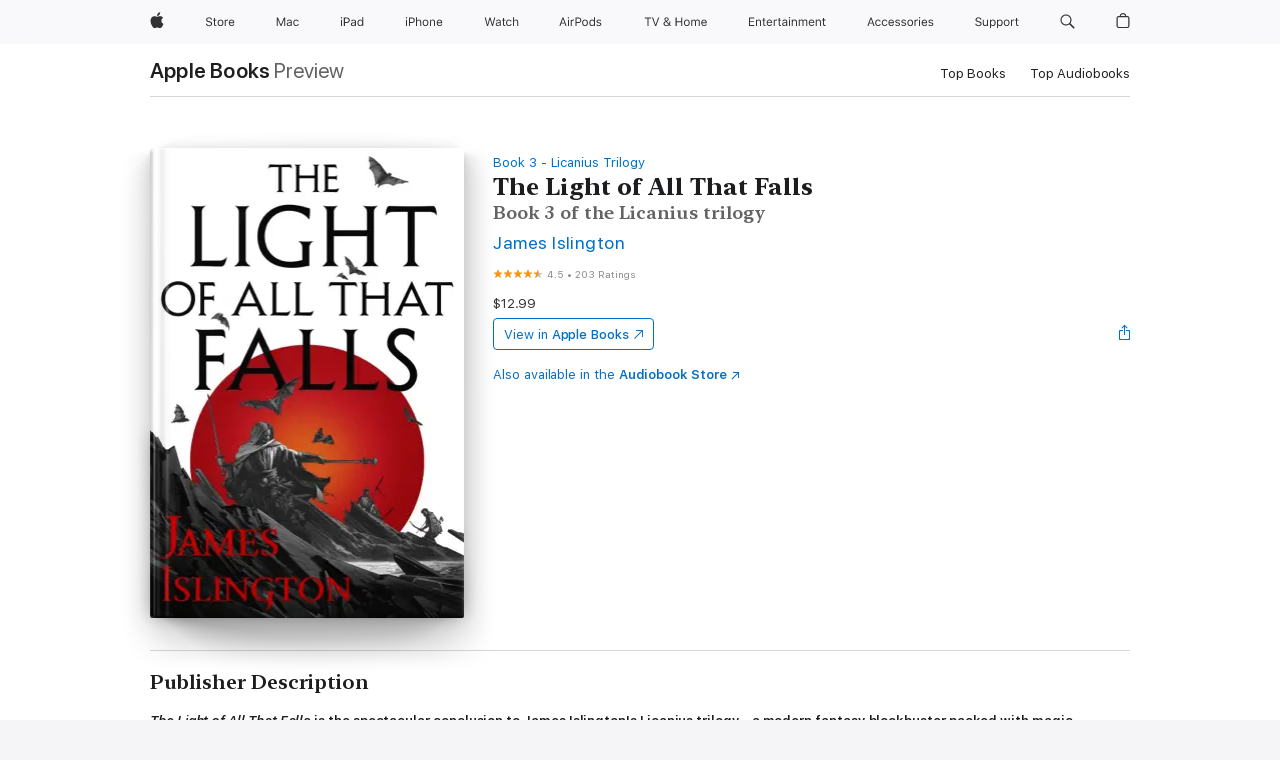

--- FILE ---
content_type: text/html
request_url: https://books.apple.com/au/book/the-light-of-all-that-falls/id1428935758
body_size: 49415
content:
<!DOCTYPE html><html  dir="ltr" lang="en-AU"><head>
    <meta charset="utf-8">
    <meta http-equiv="X-UA-Compatible" content="IE=edge">
    <meta name="viewport" content="width=device-width, initial-scale=1, viewport-fit=cover">
    <meta name="applicable-device" content="pc,mobile">

    <script id="perfkit">window.initialPageRequestTime = +new Date();</script>
    <link rel="preconnect" href="https://amp-api.books.apple.com" crossorigin="">
<link rel="preconnect" href="https://is1-ssl.mzstatic.com" crossorigin="">
<link rel="preconnect" href="https://is2-ssl.mzstatic.com" crossorigin="">
<link rel="preconnect" href="https://is3-ssl.mzstatic.com" crossorigin="">
<link rel="preconnect" href="https://is4-ssl.mzstatic.com" crossorigin="">
<link rel="preconnect" href="https://is5-ssl.mzstatic.com" crossorigin="">
<link rel="preconnect" href="https://xp.apple.com" crossorigin="">
<link rel="preconnect" href="https://js-cdn.music.apple.com" crossorigin="">
<link rel="preconnect" href="https://www.apple.com" crossorigin="">
    
<meta name="web-experience-app/config/environment" content="%7B%22appVersion%22%3A1%2C%22modulePrefix%22%3A%22web-experience-app%22%2C%22environment%22%3A%22production%22%2C%22rootURL%22%3A%22%2F%22%2C%22locationType%22%3A%22history-hash-router-scroll%22%2C%22historySupportMiddleware%22%3Atrue%2C%22EmberENV%22%3A%7B%22FEATURES%22%3A%7B%7D%2C%22EXTEND_PROTOTYPES%22%3A%7B%22Date%22%3Afalse%7D%2C%22_APPLICATION_TEMPLATE_WRAPPER%22%3Afalse%2C%22_DEFAULT_ASYNC_OBSERVERS%22%3Atrue%2C%22_JQUERY_INTEGRATION%22%3Afalse%2C%22_TEMPLATE_ONLY_GLIMMER_COMPONENTS%22%3Atrue%7D%2C%22APP%22%3A%7B%22PROGRESS_BAR_DELAY%22%3A3000%2C%22CLOCK_INTERVAL%22%3A1000%2C%22LOADING_SPINNER_SPY%22%3Atrue%2C%22BREAKPOINTS%22%3A%7B%22large%22%3A%7B%22min%22%3A1069%2C%22content%22%3A980%7D%2C%22medium%22%3A%7B%22min%22%3A735%2C%22max%22%3A1068%2C%22content%22%3A692%7D%2C%22small%22%3A%7B%22min%22%3A320%2C%22max%22%3A734%2C%22content%22%3A280%7D%7D%2C%22buildVariant%22%3A%22books%22%2C%22name%22%3A%22web-experience-app%22%2C%22version%22%3A%222548.0.0%2B0b472053%22%7D%2C%22MEDIA_API%22%3A%7B%22token%22%3A%22eyJhbGciOiJFUzI1NiIsInR5cCI6IkpXVCIsImtpZCI6IkNOM1dVNkVKTzEifQ.eyJpc3MiOiJOVjBTRVdHRlNSIiwiaWF0IjoxNzY0NzIyNzU2LCJleHAiOjE3NzE5ODAzNTYsInJvb3RfaHR0cHNfb3JpZ2luIjpbImFwcGxlLmNvbSJdfQ.Y-cFl9j5HGWR1S_YFqK_Hy1qwk1hW9aBvWtIfb4iDzMDCQO9JcdexCvQGzSRxWYIEXS3JtD3vpWxYDj3puQYsA%22%7D%2C%22i18n%22%3A%7B%22defaultLocale%22%3A%22en-gb%22%2C%22useDevLoc%22%3Afalse%2C%22pathToLocales%22%3A%22dist%2Flocales%22%7D%2C%22MEDIA_ARTWORK%22%3A%7B%22BREAKPOINTS%22%3A%7B%22large%22%3A%7B%22min%22%3A1069%2C%22content%22%3A980%7D%2C%22medium%22%3A%7B%22min%22%3A735%2C%22max%22%3A1068%2C%22content%22%3A692%7D%2C%22small%22%3A%7B%22min%22%3A320%2C%22max%22%3A734%2C%22content%22%3A280%7D%7D%7D%2C%22API%22%3A%7B%22BookHost%22%3A%22https%3A%2F%2Famp-api.books.apple.com%22%2C%22obcMetadataBaseUrl%22%3A%22%2Fapi%2Fbooks-metadata%22%2C%22globalElementsPath%22%3A%22%2Fglobal-elements%22%7D%2C%22fastboot%22%3A%7B%22hostWhitelist%22%3A%5B%7B%7D%5D%7D%2C%22ember-short-number%22%3A%7B%22locales%22%3A%5B%22ar-dz%22%2C%22ar-bh%22%2C%22ar-eg%22%2C%22ar-iq%22%2C%22ar-jo%22%2C%22ar-kw%22%2C%22ar-lb%22%2C%22ar-ly%22%2C%22ar-ma%22%2C%22ar-om%22%2C%22ar-qa%22%2C%22ar-sa%22%2C%22ar-sd%22%2C%22ar-sy%22%2C%22ar-tn%22%2C%22ar-ae%22%2C%22ar-ye%22%2C%22he-il%22%2C%22iw-il%22%2C%22ca-es%22%2C%22cs-cz%22%2C%22da-dk%22%2C%22de-ch%22%2C%22de-de%22%2C%22el-gr%22%2C%22en-au%22%2C%22en-ca%22%2C%22en-gb%22%2C%22en-us%22%2C%22es-419%22%2C%22es-es%22%2C%22es-mx%22%2C%22es-xl%22%2C%22et-ee%22%2C%22fi-fi%22%2C%22fr-ca%22%2C%22fr-fr%22%2C%22hi-in%22%2C%22hr-hr%22%2C%22hu-hu%22%2C%22id-id%22%2C%22is-is%22%2C%22it-it%22%2C%22iw-il%22%2C%22ja-jp%22%2C%22ko-kr%22%2C%22lt-lt%22%2C%22lv-lv%22%2C%22ms-my%22%2C%22nl-nl%22%2C%22no-no%22%2C%22no-nb%22%2C%22nb-no%22%2C%22pl-pl%22%2C%22pt-br%22%2C%22pt-pt%22%2C%22ro-ro%22%2C%22ru-ru%22%2C%22sk-sk%22%2C%22sv-se%22%2C%22th-th%22%2C%22tr-tr%22%2C%22uk-ua%22%2C%22vi-vi%22%2C%22vi-vn%22%2C%22zh-cn%22%2C%22zh-hans%22%2C%22zh-hans-cn%22%2C%22zh-hant%22%2C%22zh-hant-hk%22%2C%22zh-hant-tw%22%2C%22zh-hk%22%2C%22zh-tw%22%2C%22ar%22%2C%22ca%22%2C%22cs%22%2C%22da%22%2C%22de%22%2C%22el%22%2C%22en%22%2C%22es%22%2C%22fi%22%2C%22fr%22%2C%22he%22%2C%22hi%22%2C%22hr%22%2C%22hu%22%2C%22id%22%2C%22is%22%2C%22it%22%2C%22ja%22%2C%22ko%22%2C%22lt%22%2C%22lv%22%2C%22ms%22%2C%22nb%22%2C%22nl%22%2C%22no%22%2C%22pl%22%2C%22pt%22%2C%22ro%22%2C%22ru%22%2C%22sk%22%2C%22sv%22%2C%22th%22%2C%22tr%22%2C%22uk%22%2C%22vi%22%2C%22zh%22%5D%7D%2C%22ember-cli-mirage%22%3A%7B%22enabled%22%3Afalse%2C%22usingProxy%22%3Afalse%2C%22useDefaultPassthroughs%22%3Atrue%7D%2C%22BREAKPOINTS%22%3A%7B%22large%22%3A%7B%22min%22%3A1069%2C%22content%22%3A980%7D%2C%22medium%22%3A%7B%22min%22%3A735%2C%22max%22%3A1068%2C%22content%22%3A692%7D%2C%22small%22%3A%7B%22min%22%3A320%2C%22max%22%3A734%2C%22content%22%3A280%7D%7D%2C%22METRICS%22%3A%7B%22variant%22%3A%22web%22%2C%22baseFields%22%3A%7B%22appName%22%3A%22web-experience-app%22%2C%22constraintProfiles%22%3A%5B%22AMPWeb%22%5D%7D%2C%22clickstream%22%3A%7B%22enabled%22%3Atrue%2C%22topic%22%3A%5B%22xp_amp_web_exp%22%5D%2C%22autoTrackClicks%22%3Atrue%7D%2C%22performance%22%3A%7B%22enabled%22%3Atrue%2C%22topic%22%3A%22xp_amp_bookstore_perf%22%7D%7D%2C%22MEDIA_SHELF%22%3A%7B%22GRID_CONFIG%22%3A%7B%22books-brick-row%22%3A%7B%22small%22%3A1%2C%22medium%22%3A2%2C%22large%22%3A3%7D%2C%22story%22%3A%7B%22small%22%3A1%2C%22medium%22%3A2%2C%22large%22%3A3%7D%2C%22small-brick%22%3A%7B%22small%22%3A1%2C%22medium%22%3A2%2C%22large%22%3A3%7D%2C%22editorial-lockup-large%22%3A%7B%22small%22%3A1%2C%22medium%22%3A2%2C%22large%22%3A2%7D%2C%22editorial-lockup-medium%22%3A%7B%22small%22%3A1%2C%22medium%22%3A2%2C%22large%22%3A3%7D%2C%22large-brick%22%3A%7B%22small%22%3A1%2C%22medium%22%3A1%2C%22large%22%3A2%7D%2C%22lockup-small%22%3A%7B%22small%22%3A1%2C%22medium%22%3A2%2C%22large%22%3A3%7D%2C%22lockup-large%22%3A%7B%22small%22%3A1%2C%22medium%22%3A3%2C%22large%22%3A4%7D%2C%22posters%22%3A%7B%22small%22%3A1%2C%22medium%22%3A1%2C%22large%22%3A2%7D%2C%22breakout-large%22%3A%7B%22small%22%3A1%2C%22medium%22%3A1%2C%22large%22%3A1%7D%7D%2C%22BREAKPOINTS%22%3A%7B%22large%22%3A%7B%22min%22%3A1069%2C%22content%22%3A980%7D%2C%22medium%22%3A%7B%22min%22%3A735%2C%22max%22%3A1068%2C%22content%22%3A692%7D%2C%22small%22%3A%7B%22min%22%3A320%2C%22max%22%3A734%2C%22content%22%3A280%7D%7D%7D%2C%22SASSKIT_GENERATOR%22%3A%7B%22VIEWPORT_CONFIG%22%3A%7B%22BREAKPOINTS%22%3A%7B%22large%22%3A%7B%22min%22%3A1069%2C%22content%22%3A980%7D%2C%22medium%22%3A%7B%22min%22%3A735%2C%22max%22%3A1068%2C%22content%22%3A692%7D%2C%22small%22%3A%7B%22min%22%3A320%2C%22max%22%3A734%2C%22content%22%3A280%7D%7D%7D%7D%2C%22features%22%3A%7B%22BUILD_VARIANT_APPS%22%3Afalse%2C%22BUILD_VARIANT_BOOKS%22%3Atrue%2C%22BUILD_VARIANT_FITNESS%22%3Afalse%2C%22BUILD_VARIANT_PODCASTS%22%3Afalse%2C%22BUILD_VARIANT_ITUNES%22%3Afalse%2C%22TV%22%3Afalse%2C%22PODCASTS%22%3Afalse%2C%22BOOKS%22%3Atrue%2C%22APPS%22%3Afalse%2C%22ARTISTS%22%3Afalse%2C%22DEEPLINK_ROUTE%22%3Afalse%2C%22EMBER_DATA%22%3Afalse%2C%22CHARTS%22%3Atrue%2C%22FITNESS%22%3Afalse%2C%22SHARE_UI%22%3Atrue%2C%22SEPARATE_RTL_STYLESHEET%22%3Atrue%7D%2C%22%40amp%2Fember-ui-global-elements%22%3A%7B%22useFooterWithoutRefundLink%22%3Atrue%7D%2C%22ember-cli-content-security-policy%22%3A%7B%22policy%22%3A%22upgrade-insecure-requests%20%3B%20default-src%20'none'%3B%20img-src%20'self'%20https%3A%2F%2F*.apple.com%20https%3A%2F%2F*.mzstatic.com%20data%3A%3B%20style-src%20'self'%20https%3A%2F%2F*.apple.com%20'unsafe-inline'%3B%20font-src%20'self'%20https%3A%2F%2F*.apple.com%3B%20media-src%20'self'%20https%3A%2F%2F*.apple.com%20blob%3A%3B%20connect-src%20'self'%20https%3A%2F%2F*.apple.com%20https%3A%2F%2F*.mzstatic.com%3B%20script-src%20'self'%20https%3A%2F%2F*.apple.com%20'unsafe-eval'%20'sha256-4ywTGAe4rEpoHt8XkjbkdOWklMJ%2F1Py%2Fx6b3%2FaGbtSQ%3D'%3B%20frame-src%20'self'%20https%3A%2F%2F*.apple.com%20itmss%3A%20itms-appss%3A%20itms-bookss%3A%20itms-itunesus%3A%20itms-messagess%3A%20itms-podcasts%3A%20itms-watchs%3A%20macappstores%3A%20musics%3A%20apple-musics%3A%20podcasts%3A%20videos%3A%3B%22%2C%22reportOnly%22%3Afalse%7D%2C%22exportApplicationGlobal%22%3Afalse%7D">
<!-- EMBER_CLI_FASTBOOT_TITLE --><link rel="stylesheet preload" name="fonts" href="//www.apple.com/wss/fonts?families=SF+Pro,v2|SF+Pro+Icons,v1|SF+Pro+Rounded,v1|New+York+Small,v1|New+York+Medium,v1" as="style"><link rel="stylesheet" type="text/css" href="https://www.apple.com/api-www/global-elements/global-header/v1/assets/globalheader.css" data-global-elements-nav-styles>
<link rel="stylesheet" type="text/css" href="/global-elements/2426.0.0/en_AU/ac-global-footer.22fea4dea2a73d199fb067e57a94d969.css" data-global-elements-footer-styles>
<meta name="ac-gn-search-suggestions-enabled" content="false"/>
<meta name="globalnav-search-suggestions-enabled" content="false"/>
    <title>
      ‎The Light of All That Falls by James Islington on Apple Books
    </title>
      <meta name="keywords" content="download, The Light of All That Falls, books on iphone, ipad, Mac, Apple Books">

      <meta name="description" content="<b><i>The Light of All That Falls</i> is the spectacular conclusion to James Islington's Licanius trilogy - a modern fantasy blockbuster packed with m</b><b>agic, prophecy and adventure.</b><br /><br />James Islington's bestselling debut, <i>The Shadow of What Was Lost</i>, began an epic tale of thr…">

<!---->
      <link rel="canonical" href="https://books.apple.com/au/book/the-light-of-all-that-falls/id1428935758">

      <link rel="icon" sizes="48x48" href="https://books.apple.com/assets/images/favicon/favicon-books-48-a8eb8171a8d912ed29d99e7a134953d3.png" type="image/png">

<!---->
<!---->
      <meta name="apple:content_id" content="1428935758">

<!---->
      <script name="schema:book" type="application/ld+json">
        {"@context":"http://schema.org","@type":"Book","additionalType":"Product","author":"James Islington","bookFormat":"EBook","datePublished":"2019-12-10T00:00:00.000Z","description":"&lt;b&gt;&lt;i&gt;The Light of All That Falls&lt;/i&gt; is the spectacular conclusion to James Islington's Licanius trilogy - a modern fantasy blockbuster packed with m&lt;/b&gt;&lt;b&gt;agic, prophecy and adventure.&lt;/b&gt;&lt;br /&gt;&lt;br /&gt;James Islington's bestselling debut, &lt;i&gt;The Shadow of What Was Lost&lt;/i&gt;, began an epic tale of thr…","genre":["Fantasy","Books","Sci-Fi &amp; Fantasy","Epic Fantasy"],"image":"https://is1-ssl.mzstatic.com/image/thumb/Publication221/v4/43/04/0b/43040bd2-e1b6-f60a-5b3e-740bcb5bf17e/9780356507835.jpg/1200x630wz.png","inLanguage":"en-US","isbn":"9780356507835","name":"The Light of All That Falls","numberOfPages":864,"publisher":"Little, Brown Book Group","thumbnailUrl":["https://is1-ssl.mzstatic.com/image/thumb/Publication221/v4/43/04/0b/43040bd2-e1b6-f60a-5b3e-740bcb5bf17e/9780356507835.jpg/1200x675wz.jpg","https://is1-ssl.mzstatic.com/image/thumb/Publication221/v4/43/04/0b/43040bd2-e1b6-f60a-5b3e-740bcb5bf17e/9780356507835.jpg/1200x900wz.jpg","https://is1-ssl.mzstatic.com/image/thumb/Publication221/v4/43/04/0b/43040bd2-e1b6-f60a-5b3e-740bcb5bf17e/9780356507835.jpg/1200x1200wz.jpg"],"isPartof":{"@type":"BookSeries","name":"Licanius Trilogy"},"offers":{"@type":"Offer","price":12.99,"priceCurrency":"AUD","hasMerchantReturnPolicy":{"@type":"MerchantReturnPolicy","returnPolicyCategory":"https://schema.org/MerchantReturnNotPermitted","merchantReturnDays":0}},"aggregateRating":{"@type":"AggregateRating","ratingValue":4.5,"reviewCount":203},"review":[{"@type":"Review","author":"khaleasy","name":"Outstanding ending to a wonderful series","reviewBody":"When I began this trilogy someone said to me that in writing the ending of this series the author “didn’t just nail it, he harpooned it” and never have truer words been spoken. This is a fantastic, mind bending and time journeying story. My only critique is that in many ways the main characters begin the story and end the story as the same people, when we meet them they already have all the qualities required to rise to the challenge which is set. The character development arcs could have been more pronounced but nonetheless the plot drives relentlessly forward. It’s incredibly ambitious that this author chose to write the Licanius trilogy as his first published work and I applaud him for pulling it off.","reviewRating":{"@type":"Rating","ratingValue":5},"datePublished":"2026-01-18T03:17:55.000Z"},{"@type":"Review","author":"trav037","name":"Amazing","reviewBody":"This is the best series, I can not put it down, I’m not a big reader, but love it.","reviewRating":{"@type":"Rating","ratingValue":5},"datePublished":"2023-09-24T03:55:39.000Z"},{"@type":"Review","author":"Tonytime89","name":"Don’t miss this","reviewBody":"Upon reading initial reviews of the first book of the series I was sceptical that it could live up to the hype - I wish to assure any futures readers that this is a fantastic series, and a writer to keep an eye out for in the future.","reviewRating":{"@type":"Rating","ratingValue":5},"datePublished":"2019-12-25T06:10:12.000Z"}]}
      </script>

        <meta property="al:ios:app_store_id" content="364709193">
        <meta property="al:ios:app_name" content="Apple Books">

        <meta property="og:title" content="‎The Light of All That Falls">
        <meta property="og:description" content="‎Sci-Fi &amp; Fantasy · 2019">
        <meta property="og:site_name" content="Apple Books">
        <meta property="og:url" content="https://books.apple.com/au/book/the-light-of-all-that-falls/id1428935758">
        <meta property="og:image" content="https://is1-ssl.mzstatic.com/image/thumb/Publication221/v4/43/04/0b/43040bd2-e1b6-f60a-5b3e-740bcb5bf17e/9780356507835.jpg/1200x630wz.png">
        <meta property="og:image:alt" content="The Light of All That Falls by James Islington on Apple Books">
        <meta property="og:image:type" content="image/png">
        <meta property="og:image:width" content="1200">
        <meta property="og:image:height" content="630">
        <meta property="og:image:secure_url" content="https://is1-ssl.mzstatic.com/image/thumb/Publication221/v4/43/04/0b/43040bd2-e1b6-f60a-5b3e-740bcb5bf17e/9780356507835.jpg/1200x630wz.png">
        <meta property="og:type" content="book">
        <meta property="og:locale" content="en_AU">

        <meta name="twitter:title" content="‎The Light of All That Falls">
        <meta name="twitter:description" content="‎Sci-Fi &amp; Fantasy · 2019">
        <meta name="twitter:site" content="@AppleBooks">
        <meta name="twitter:card" content="summary_large_image">
        <meta name="twitter:image" content="https://is1-ssl.mzstatic.com/image/thumb/Publication221/v4/43/04/0b/43040bd2-e1b6-f60a-5b3e-740bcb5bf17e/9780356507835.jpg/1200x600wz.png">
        <meta name="twitter:image:alt" content="The Light of All That Falls by James Islington on Apple Books">

<!---->
    <meta name="version" content="2548.0.0">
    <!-- @@HEAD@@ -->
    <script src="https://js-cdn.music.apple.com/musickit/v2/amp/musickit.js?t=1764722790239"></script>

    <link integrity="" rel="stylesheet" href="/assets/web-experience-app-real-f1ca40148188f63f7dd2cd7d4d6d7e05.css" data-rtl="/assets/web-experience-rtl-app-dc89d135bf4a79beed79bacafc906bdf.css">

    
  </head>
  <body class="no-js no-touch globalnav-scrim">
    <script type="x/boundary" id="fastboot-body-start"></script><div id="globalheader"><aside id="globalmessage-segment" lang="en-AU" dir="ltr" class="globalmessage-segment"><ul data-strings="{&quot;view&quot;:&quot;{%STOREFRONT%} Store Home&quot;,&quot;segments&quot;:{&quot;smb&quot;:&quot;Business Store Home&quot;,&quot;eduInd&quot;:&quot;Education Store Home&quot;,&quot;other&quot;:&quot;Store Home&quot;},&quot;exit&quot;:&quot;Exit&quot;}" class="globalmessage-segment-content"></ul></aside><nav id="globalnav" lang="en-AU" dir="ltr" aria-label="Global" data-analytics-element-engagement-start="globalnav:onFlyoutOpen" data-analytics-element-engagement-end="globalnav:onFlyoutClose" data-store-api="https://www.apple.com/[storefront]/shop/bag/status" data-analytics-activitymap-region-id="global nav" data-analytics-region="global nav" class="globalnav no-js   "><div class="globalnav-content"><div class="globalnav-item globalnav-menuback"><button aria-label="Main menu" class="globalnav-menuback-button"><span class="globalnav-chevron-icon"><svg height="48" viewbox="0 0 9 48" width="9" xmlns="http://www.w3.org/2000/svg"><path d="m1.5618 24.0621 6.5581-6.4238c.2368-.2319.2407-.6118.0088-.8486-.2324-.2373-.6123-.2407-.8486-.0088l-7 6.8569c-.1157.1138-.1807.2695-.1802.4316.001.1621.0674.3174.1846.4297l7 6.7241c.1162.1118.2661.1675.4155.1675.1577 0 .3149-.062.4326-.1846.2295-.2388.2222-.6187-.0171-.8481z"/></svg></span></button></div><ul id="globalnav-list" class="globalnav-list"><li data-analytics-element-engagement="globalnav hover - apple" class="
				globalnav-item
				globalnav-item-apple
				
				
			"><a href="https://www.apple.com/au/" data-globalnav-item-name="apple" data-analytics-title="apple home" aria-label="Apple" class="globalnav-link globalnav-link-apple"><span class="globalnav-image-regular globalnav-link-image"><svg height="44" viewbox="0 0 14 44" width="14" xmlns="http://www.w3.org/2000/svg"><path d="m13.0729 17.6825a3.61 3.61 0 0 0 -1.7248 3.0365 3.5132 3.5132 0 0 0 2.1379 3.2223 8.394 8.394 0 0 1 -1.0948 2.2618c-.6816.9812-1.3943 1.9623-2.4787 1.9623s-1.3633-.63-2.613-.63c-1.2187 0-1.6525.6507-2.644.6507s-1.6834-.9089-2.4787-2.0243a9.7842 9.7842 0 0 1 -1.6628-5.2776c0-3.0984 2.014-4.7405 3.9969-4.7405 1.0535 0 1.9314.6919 2.5924.6919.63 0 1.6112-.7333 2.8092-.7333a3.7579 3.7579 0 0 1 3.1604 1.5802zm-3.7284-2.8918a3.5615 3.5615 0 0 0 .8469-2.22 1.5353 1.5353 0 0 0 -.031-.32 3.5686 3.5686 0 0 0 -2.3445 1.2084 3.4629 3.4629 0 0 0 -.8779 2.1585 1.419 1.419 0 0 0 .031.2892 1.19 1.19 0 0 0 .2169.0207 3.0935 3.0935 0 0 0 2.1586-1.1368z"/></svg></span><span class="globalnav-image-compact globalnav-link-image"><svg height="48" viewbox="0 0 17 48" width="17" xmlns="http://www.w3.org/2000/svg"><path d="m15.5752 19.0792a4.2055 4.2055 0 0 0 -2.01 3.5376 4.0931 4.0931 0 0 0 2.4908 3.7542 9.7779 9.7779 0 0 1 -1.2755 2.6351c-.7941 1.1431-1.6244 2.2862-2.8878 2.2862s-1.5883-.734-3.0443-.734c-1.42 0-1.9252.7581-3.08.7581s-1.9611-1.0589-2.8876-2.3584a11.3987 11.3987 0 0 1 -1.9373-6.1487c0-3.61 2.3464-5.523 4.6566-5.523 1.2274 0 2.25.8062 3.02.8062.734 0 1.8771-.8543 3.2729-.8543a4.3778 4.3778 0 0 1 3.6822 1.841zm-6.8586-2.0456a1.3865 1.3865 0 0 1 -.2527-.024 1.6557 1.6557 0 0 1 -.0361-.337 4.0341 4.0341 0 0 1 1.0228-2.5148 4.1571 4.1571 0 0 1 2.7314-1.4078 1.7815 1.7815 0 0 1 .0361.373 4.1487 4.1487 0 0 1 -.9867 2.587 3.6039 3.6039 0 0 1 -2.5148 1.3236z"/></svg></span><span class="globalnav-link-text">Apple</span></a></li><li data-topnav-flyout-item="menu" data-topnav-flyout-label="Menu" role="none" class="globalnav-item globalnav-menu"><div data-topnav-flyout="menu" class="globalnav-flyout"><div class="globalnav-menu-list"><div data-analytics-element-engagement="globalnav hover - store" class="
				globalnav-item
				globalnav-item-store
				globalnav-item-menu
				
			"><ul role="none" class="globalnav-submenu-trigger-group"><li class="globalnav-submenu-trigger-item"><a href="https://www.apple.com/au/shop/goto/store" data-globalnav-item-name="store" data-topnav-flyout-trigger-compact data-analytics-title="store" data-analytics-element-engagement="hover - store" aria-label="Store" class="globalnav-link globalnav-submenu-trigger-link globalnav-link-store"><span class="globalnav-link-text-container"><span class="globalnav-image-regular globalnav-link-image"><svg height="44" viewbox="0 0 30 44" width="30" xmlns="http://www.w3.org/2000/svg"><path d="m26.5679 20.4629c1.002 0 1.67.738 1.693 1.857h-3.48c.076-1.119.779-1.857 1.787-1.857zm2.754 2.672v-.387c0-1.963-1.037-3.176-2.742-3.176-1.735 0-2.848 1.289-2.848 3.276 0 1.998 1.096 3.263 2.848 3.263 1.383 0 2.367-.668 2.66-1.746h-1.008c-.264.557-.814.856-1.629.856-1.072 0-1.769-.791-1.822-2.039v-.047zm-9.547-3.451h.96v.937h.094c.188-.615.914-1.049 1.752-1.049.164 0 .375.012.504.03v1.007c-.082-.023-.445-.058-.644-.058-.961 0-1.659 1.098-1.659 1.535v3.914h-1.007zm-4.27 5.519c-1.195 0-1.869-.867-1.869-2.361 0-1.5.674-2.361 1.869-2.361 1.196 0 1.87.861 1.87 2.361 0 1.494-.674 2.361-1.87 2.361zm0-5.631c-1.798 0-2.912 1.237-2.912 3.27 0 2.027 1.114 3.269 2.912 3.269 1.799 0 2.913-1.242 2.913-3.269 0-2.033-1.114-3.27-2.913-3.27zm-5.478-1.475v1.635h1.407v.843h-1.407v3.575c0 .744.282 1.06.938 1.06.182 0 .281-.006.469-.023v.849c-.199.035-.393.059-.592.059-1.301 0-1.822-.481-1.822-1.688v-3.832h-1.02v-.843h1.02v-1.635zm-8.103 5.694c.129.885.973 1.447 2.174 1.447 1.137 0 1.975-.615 1.975-1.453 0-.72-.527-1.177-1.693-1.47l-1.084-.282c-1.53-.386-2.192-1.078-2.192-2.279 0-1.436 1.201-2.408 2.988-2.408 1.635 0 2.854.972 2.942 2.338h-1.061c-.146-.867-.861-1.383-1.916-1.383-1.125 0-1.869.562-1.869 1.418 0 .662.463 1.043 1.629 1.342l.885.234c1.752.439 2.455 1.119 2.455 2.361 0 1.553-1.225 2.543-3.158 2.543-1.793 0-3.03-.949-3.141-2.408z"/></svg></span><span class="globalnav-link-text">Store</span></span></a></li></ul></div><div data-analytics-element-engagement="globalnav hover - mac" class="
				globalnav-item
				globalnav-item-mac
				globalnav-item-menu
				
			"><ul role="none" class="globalnav-submenu-trigger-group"><li class="globalnav-submenu-trigger-item"><a href="https://www.apple.com/au/mac/" data-globalnav-item-name="mac" data-topnav-flyout-trigger-compact data-analytics-title="mac" data-analytics-element-engagement="hover - mac" aria-label="Mac" class="globalnav-link globalnav-submenu-trigger-link globalnav-link-mac"><span class="globalnav-link-text-container"><span class="globalnav-image-regular globalnav-link-image"><svg height="44" viewbox="0 0 23 44" width="23" xmlns="http://www.w3.org/2000/svg"><path d="m8.1558 25.9987v-6.457h-.0703l-2.666 6.457h-.8907l-2.666-6.457h-.0703v6.457h-.9844v-8.4551h1.2246l2.8945 7.0547h.0938l2.8945-7.0547h1.2246v8.4551zm2.5166-1.7696c0-1.1309.832-1.7812 2.3027-1.8691l1.8223-.1113v-.5742c0-.7793-.4863-1.207-1.4297-1.207-.7559 0-1.2832.2871-1.4238.7852h-1.0195c.1348-1.0137 1.1309-1.6816 2.4785-1.6816 1.541 0 2.4023.791 2.4023 2.1035v4.3242h-.9609v-.9318h-.0938c-.4102.6738-1.1016 1.043-1.9453 1.043-1.2246 0-2.1328-.7266-2.1328-1.8809zm4.125-.5859v-.5801l-1.6992.1113c-.9609.0645-1.3828.3984-1.3828 1.0312 0 .6445.5449 1.0195 1.2773 1.0195 1.0371.0001 1.8047-.6796 1.8047-1.5819zm6.958-2.0273c-.1641-.627-.7207-1.1367-1.6289-1.1367-1.1367 0-1.8516.9082-1.8516 2.3379 0 1.459.7266 2.3848 1.8516 2.3848.8496 0 1.4414-.3926 1.6289-1.1074h1.0195c-.1816 1.1602-1.125 2.0156-2.6426 2.0156-1.7695 0-2.9004-1.2832-2.9004-3.293 0-1.9688 1.125-3.2461 2.8945-3.2461 1.5352 0 2.4727.9199 2.6484 2.0449z"/></svg></span><span class="globalnav-link-text">Mac</span></span></a></li></ul></div><div data-analytics-element-engagement="globalnav hover - ipad" class="
				globalnav-item
				globalnav-item-ipad
				globalnav-item-menu
				
			"><ul role="none" class="globalnav-submenu-trigger-group"><li class="globalnav-submenu-trigger-item"><a href="https://www.apple.com/au/ipad/" data-globalnav-item-name="ipad" data-topnav-flyout-trigger-compact data-analytics-title="ipad" data-analytics-element-engagement="hover - ipad" aria-label="iPad" class="globalnav-link globalnav-submenu-trigger-link globalnav-link-ipad"><span class="globalnav-link-text-container"><span class="globalnav-image-regular globalnav-link-image"><svg height="44" viewbox="0 0 24 44" width="24" xmlns="http://www.w3.org/2000/svg"><path d="m14.9575 23.7002c0 .902-.768 1.582-1.805 1.582-.732 0-1.277-.375-1.277-1.02 0-.632.422-.966 1.383-1.031l1.699-.111zm-1.395-4.072c-1.347 0-2.343.668-2.478 1.681h1.019c.141-.498.668-.785 1.424-.785.944 0 1.43.428 1.43 1.207v.574l-1.822.112c-1.471.088-2.303.738-2.303 1.869 0 1.154.908 1.881 2.133 1.881.844 0 1.535-.369 1.945-1.043h.094v.931h.961v-4.324c0-1.312-.862-2.103-2.403-2.103zm6.769 5.575c-1.155 0-1.846-.885-1.846-2.361 0-1.471.697-2.362 1.846-2.362 1.142 0 1.857.914 1.857 2.362 0 1.459-.709 2.361-1.857 2.361zm1.834-8.027v3.503h-.088c-.358-.691-1.102-1.107-1.981-1.107-1.605 0-2.654 1.289-2.654 3.27 0 1.986 1.037 3.269 2.654 3.269.873 0 1.623-.416 2.022-1.119h.093v1.008h.961v-8.824zm-15.394 4.869h-1.863v-3.563h1.863c1.225 0 1.899.639 1.899 1.799 0 1.119-.697 1.764-1.899 1.764zm.276-4.5h-3.194v8.455h1.055v-3.018h2.127c1.588 0 2.719-1.119 2.719-2.701 0-1.611-1.108-2.736-2.707-2.736zm-6.064 8.454h1.008v-6.316h-1.008zm-.199-8.237c0-.387.316-.704.703-.704s.703.317.703.704c0 .386-.316.703-.703.703s-.703-.317-.703-.703z"/></svg></span><span class="globalnav-link-text">iPad</span></span></a></li></ul></div><div data-analytics-element-engagement="globalnav hover - iphone" class="
				globalnav-item
				globalnav-item-iphone
				globalnav-item-menu
				
			"><ul role="none" class="globalnav-submenu-trigger-group"><li class="globalnav-submenu-trigger-item"><a href="https://www.apple.com/au/iphone/" data-globalnav-item-name="iphone" data-topnav-flyout-trigger-compact data-analytics-title="iphone" data-analytics-element-engagement="hover - iphone" aria-label="iPhone" class="globalnav-link globalnav-submenu-trigger-link globalnav-link-iphone"><span class="globalnav-link-text-container"><span class="globalnav-image-regular globalnav-link-image"><svg height="44" viewbox="0 0 38 44" width="38" xmlns="http://www.w3.org/2000/svg"><path d="m32.7129 22.3203h3.48c-.023-1.119-.691-1.857-1.693-1.857-1.008 0-1.711.738-1.787 1.857zm4.459 2.045c-.293 1.078-1.277 1.746-2.66 1.746-1.752 0-2.848-1.266-2.848-3.264 0-1.986 1.113-3.275 2.848-3.275 1.705 0 2.742 1.213 2.742 3.176v.386h-4.541v.047c.053 1.248.75 2.039 1.822 2.039.815 0 1.366-.298 1.629-.855zm-12.282-4.682h.961v.996h.094c.316-.697.932-1.107 1.898-1.107 1.418 0 2.209.838 2.209 2.338v4.09h-1.007v-3.844c0-1.137-.481-1.676-1.489-1.676s-1.658.674-1.658 1.781v3.739h-1.008zm-2.499 3.158c0-1.5-.674-2.361-1.869-2.361-1.196 0-1.87.861-1.87 2.361 0 1.495.674 2.362 1.87 2.362 1.195 0 1.869-.867 1.869-2.362zm-4.782 0c0-2.033 1.114-3.269 2.913-3.269 1.798 0 2.912 1.236 2.912 3.269 0 2.028-1.114 3.27-2.912 3.27-1.799 0-2.913-1.242-2.913-3.27zm-6.636-5.666h1.008v3.504h.093c.317-.697.979-1.107 1.946-1.107 1.336 0 2.179.855 2.179 2.338v4.09h-1.007v-3.844c0-1.119-.504-1.676-1.459-1.676-1.131 0-1.752.715-1.752 1.781v3.739h-1.008zm-6.015 4.87h1.863c1.202 0 1.899-.645 1.899-1.764 0-1.16-.674-1.799-1.899-1.799h-1.863zm2.139-4.5c1.599 0 2.707 1.125 2.707 2.736 0 1.582-1.131 2.701-2.719 2.701h-2.127v3.018h-1.055v-8.455zm-6.114 8.454h1.008v-6.316h-1.008zm-.2-8.238c0-.386.317-.703.703-.703.387 0 .704.317.704.703 0 .387-.317.704-.704.704-.386 0-.703-.317-.703-.704z"/></svg></span><span class="globalnav-link-text">iPhone</span></span></a></li></ul></div><div data-analytics-element-engagement="globalnav hover - watch" class="
				globalnav-item
				globalnav-item-watch
				globalnav-item-menu
				
			"><ul role="none" class="globalnav-submenu-trigger-group"><li class="globalnav-submenu-trigger-item"><a href="https://www.apple.com/au/watch/" data-globalnav-item-name="watch" data-topnav-flyout-trigger-compact data-analytics-title="watch" data-analytics-element-engagement="hover - watch" aria-label="Watch" class="globalnav-link globalnav-submenu-trigger-link globalnav-link-watch"><span class="globalnav-link-text-container"><span class="globalnav-image-regular globalnav-link-image"><svg height="44" viewbox="0 0 35 44" width="35" xmlns="http://www.w3.org/2000/svg"><path d="m28.9819 17.1758h1.008v3.504h.094c.316-.697.978-1.108 1.945-1.108 1.336 0 2.18.856 2.18 2.338v4.09h-1.008v-3.844c0-1.119-.504-1.675-1.459-1.675-1.131 0-1.752.715-1.752 1.781v3.738h-1.008zm-2.42 4.441c-.164-.627-.721-1.136-1.629-1.136-1.137 0-1.852.908-1.852 2.338 0 1.459.727 2.384 1.852 2.384.849 0 1.441-.392 1.629-1.107h1.019c-.182 1.16-1.125 2.016-2.642 2.016-1.77 0-2.901-1.284-2.901-3.293 0-1.969 1.125-3.247 2.895-3.247 1.535 0 2.472.92 2.648 2.045zm-6.533-3.568v1.635h1.407v.844h-1.407v3.574c0 .744.282 1.06.938 1.06.182 0 .281-.006.469-.023v.85c-.2.035-.393.058-.592.058-1.301 0-1.822-.48-1.822-1.687v-3.832h-1.02v-.844h1.02v-1.635zm-4.2 5.596v-.58l-1.699.111c-.961.064-1.383.398-1.383 1.031 0 .645.545 1.02 1.277 1.02 1.038 0 1.805-.68 1.805-1.582zm-4.125.586c0-1.131.832-1.782 2.303-1.869l1.822-.112v-.574c0-.779-.486-1.207-1.43-1.207-.755 0-1.283.287-1.423.785h-1.02c.135-1.014 1.131-1.682 2.479-1.682 1.541 0 2.402.792 2.402 2.104v4.324h-.961v-.931h-.094c-.41.673-1.101 1.043-1.945 1.043-1.225 0-2.133-.727-2.133-1.881zm-7.684 1.769h-.996l-2.303-8.455h1.101l1.682 6.873h.07l1.893-6.873h1.066l1.893 6.873h.07l1.682-6.873h1.101l-2.302 8.455h-.996l-1.946-6.674h-.07z"/></svg></span><span class="globalnav-link-text">Watch</span></span></a></li></ul></div><div data-analytics-element-engagement="globalnav hover - airpods" class="
				globalnav-item
				globalnav-item-airpods
				globalnav-item-menu
				
			"><ul role="none" class="globalnav-submenu-trigger-group"><li class="globalnav-submenu-trigger-item"><a href="https://www.apple.com/au/airpods/" data-globalnav-item-name="airpods" data-topnav-flyout-trigger-compact data-analytics-title="airpods" data-analytics-element-engagement="hover - airpods" aria-label="AirPods" class="globalnav-link globalnav-submenu-trigger-link globalnav-link-airpods"><span class="globalnav-link-text-container"><span class="globalnav-image-regular globalnav-link-image"><svg height="44" viewbox="0 0 43 44" width="43" xmlns="http://www.w3.org/2000/svg"><path d="m11.7153 19.6836h.961v.937h.094c.187-.615.914-1.048 1.752-1.048.164 0 .375.011.504.029v1.008c-.082-.024-.446-.059-.645-.059-.961 0-1.658.645-1.658 1.535v3.914h-1.008zm28.135-.111c1.324 0 2.244.656 2.379 1.693h-.996c-.135-.504-.627-.838-1.389-.838-.75 0-1.336.381-1.336.943 0 .434.352.704 1.096.885l.973.235c1.189.287 1.763.802 1.763 1.711 0 1.13-1.095 1.91-2.531 1.91-1.406 0-2.373-.674-2.484-1.723h1.037c.17.533.674.873 1.482.873.85 0 1.459-.404 1.459-.984 0-.434-.328-.727-1.002-.891l-1.084-.264c-1.183-.287-1.722-.796-1.722-1.71 0-1.049 1.013-1.84 2.355-1.84zm-6.665 5.631c-1.155 0-1.846-.885-1.846-2.362 0-1.471.697-2.361 1.846-2.361 1.142 0 1.857.914 1.857 2.361 0 1.459-.709 2.362-1.857 2.362zm1.834-8.028v3.504h-.088c-.358-.691-1.102-1.107-1.981-1.107-1.605 0-2.654 1.289-2.654 3.269 0 1.987 1.037 3.27 2.654 3.27.873 0 1.623-.416 2.022-1.119h.094v1.007h.961v-8.824zm-9.001 8.028c-1.195 0-1.869-.868-1.869-2.362 0-1.5.674-2.361 1.869-2.361 1.196 0 1.869.861 1.869 2.361 0 1.494-.673 2.362-1.869 2.362zm0-5.631c-1.799 0-2.912 1.236-2.912 3.269 0 2.028 1.113 3.27 2.912 3.27s2.912-1.242 2.912-3.27c0-2.033-1.113-3.269-2.912-3.269zm-17.071 6.427h1.008v-6.316h-1.008zm-.199-8.238c0-.387.317-.703.703-.703.387 0 .703.316.703.703s-.316.703-.703.703c-.386 0-.703-.316-.703-.703zm-6.137 4.922 1.324-3.773h.093l1.325 3.773zm1.892-5.139h-1.043l-3.117 8.455h1.107l.85-2.42h3.363l.85 2.42h1.107zm14.868 4.5h-1.864v-3.562h1.864c1.224 0 1.898.639 1.898 1.799 0 1.119-.697 1.763-1.898 1.763zm.275-4.5h-3.193v8.455h1.054v-3.017h2.127c1.588 0 2.719-1.119 2.719-2.701 0-1.612-1.107-2.737-2.707-2.737z"/></svg></span><span class="globalnav-link-text">AirPods</span></span></a></li></ul></div><div data-analytics-element-engagement="globalnav hover - tv-home" class="
				globalnav-item
				globalnav-item-tv-home
				globalnav-item-menu
				
			"><ul role="none" class="globalnav-submenu-trigger-group"><li class="globalnav-submenu-trigger-item"><a href="https://www.apple.com/au/tv-home/" data-globalnav-item-name="tv-home" data-topnav-flyout-trigger-compact data-analytics-title="tv &amp; home" data-analytics-element-engagement="hover - tv &amp; home" aria-label="TV and Home" class="globalnav-link globalnav-submenu-trigger-link globalnav-link-tv-home"><span class="globalnav-link-text-container"><span class="globalnav-image-regular globalnav-link-image"><svg height="44" viewbox="0 0 65 44" width="65" xmlns="http://www.w3.org/2000/svg"><path d="m4.3755 26v-7.5059h-2.7246v-.9492h6.5039v.9492h-2.7246v7.5059zm7.7314 0-3.1172-8.4551h1.1074l2.4844 7.0898h.0938l2.4844-7.0898h1.1074l-3.1172 8.4551zm13.981-.8438c-.7207.6328-1.7109 1.002-2.7363 1.002-1.6816 0-2.8594-.9961-2.8594-2.4141 0-1.002.5449-1.7637 1.6758-2.3613.0762-.0352.2344-.1172.3281-.1641-.7793-.8203-1.0605-1.3652-1.0605-1.9805 0-1.084.9199-1.8926 2.1562-1.8926 1.248 0 2.1562.7969 2.1562 1.9043 0 .8672-.5215 1.5-1.8281 2.1855l2.1152 2.2734c.2637-.5273.3984-1.2188.3984-2.2734v-.1465h.9844v.1523c0 1.3125-.2344 2.2676-.6973 2.9824l1.4708 1.5764h-1.3242zm-4.541-1.4824c0 .9492.7676 1.5938 1.8984 1.5938.7676 0 1.5586-.3047 2.0215-.791l-2.3906-2.6133c-.0645.0234-.2168.0996-.2988.1406-.8145.4219-1.2305 1.0078-1.2305 1.6699zm3.2109-4.3886c0-.6562-.4746-1.1016-1.1602-1.1016-.6738 0-1.1543.457-1.1543 1.1133 0 .4688.2402.8789.9082 1.541 1.0313-.5274 1.4063-.9492 1.4063-1.5527zm13.5176 6.7148v-3.8496h-4.6406v3.8496h-1.0547v-8.4551h1.0547v3.6562h4.6406v-3.6562h1.0547v8.4551zm2.6455-3.1582c0-2.0332 1.1133-3.2695 2.9121-3.2695s2.9121 1.2363 2.9121 3.2695c0 2.0273-1.1133 3.2695-2.9121 3.2695s-2.9121-1.2422-2.9121-3.2695zm4.7812 0c0-1.5-.6738-2.3613-1.8691-2.3613s-1.8691.8613-1.8691 2.3613c0 1.4941.6738 2.3613 1.8691 2.3613s1.8691-.8672 1.8691-2.3613zm2.5054-3.1582h.9609v.9961h.0938c.2871-.7031.9199-1.1074 1.7637-1.1074.8555 0 1.4531.4512 1.7461 1.1074h.0938c.3398-.668 1.0605-1.1074 1.9336-1.1074 1.2891 0 2.0098.7383 2.0098 2.0625v4.3652h-1.0078v-4.1309c0-.9316-.4395-1.3887-1.3301-1.3887-.8789 0-1.4648.6562-1.4648 1.459v4.0606h-1.0078v-4.2891c0-.75-.5215-1.2305-1.3184-1.2305-.8262 0-1.4648.7148-1.4648 1.6055v3.9141h-1.0078v-6.3164zm15.5127 4.6816c-.293 1.0781-1.2773 1.7461-2.6602 1.7461-1.752 0-2.8477-1.2656-2.8477-3.2637 0-1.9863 1.1133-3.2754 2.8477-3.2754 1.7051 0 2.7422 1.2129 2.7422 3.1758v.3867h-4.541v.0469c.0527 1.248.75 2.0391 1.8223 2.0391.8145 0 1.3652-.2988 1.6289-.8555zm-4.459-2.0449h3.4805c-.0234-1.1191-.6914-1.8574-1.6934-1.8574-1.0078 0-1.7109.7383-1.7871 1.8574z"/></svg></span><span class="globalnav-link-text">TV &amp; Home</span></span></a></li></ul></div><div data-analytics-element-engagement="globalnav hover - entertainment" class="
				globalnav-item
				globalnav-item-entertainment
				globalnav-item-menu
				
			"><ul role="none" class="globalnav-submenu-trigger-group"><li class="globalnav-submenu-trigger-item"><a href="https://www.apple.com/au/entertainment/" data-globalnav-item-name="entertainment" data-topnav-flyout-trigger-compact data-analytics-title="entertainment" data-analytics-element-engagement="hover - entertainment" aria-label="Entertainment" class="globalnav-link globalnav-submenu-trigger-link globalnav-link-entertainment"><span class="globalnav-link-text-container"><span class="globalnav-image-regular globalnav-link-image"><svg xmlns="http://www.w3.org/2000/svg" viewbox="0 0 77 44" width="77" height="44"><path d="m0 17.4863h5.2383v.9492h-4.1836v2.7129h3.9668v.9375h-3.9668v2.9062h4.1836v.9492h-5.2383zm6.8994 2.1387h1.0195v.9492h.0938c.3164-.668.9082-1.0605 1.8398-1.0605 1.418 0 2.209.8379 2.209 2.3379v4.0898h-1.0195v-3.8438c0-1.1367-.4688-1.6816-1.4766-1.6816s-1.6465.6797-1.6465 1.7871v3.7383h-1.0195zm7.2803 4.6758v-3.832h-.9961v-.8438h.9961v-1.6348h1.0547v1.6348h1.3828v.8438h-1.3828v3.5742c0 .7441.2578 1.043.9141 1.043.1816 0 .2812-.0059.4688-.0234v.8672c-.1992.0352-.3926.0586-.5918.0586-1.3009-.0001-1.8458-.4806-1.8458-1.6876zm3.4365-1.4942v-.0059c0-1.9512 1.1133-3.2871 2.8301-3.2871s2.7598 1.2773 2.7598 3.1641v.3984h-4.5469c.0293 1.3066.75 2.0684 1.875 2.0684.8555 0 1.3828-.4043 1.5527-.7852l.0234-.0527h1.0195l-.0117.0469c-.2168.8555-1.1191 1.6992-2.6074 1.6992-1.8046 0-2.8945-1.2656-2.8945-3.2461zm1.0606-.5449h3.4922c-.1055-1.248-.7969-1.8398-1.7285-1.8398-.9376 0-1.6524.6386-1.7637 1.8398zm5.9912-2.6367h1.0195v.9375h.0938c.2402-.6621.832-1.0488 1.6875-1.0488.1934 0 .4102.0234.5098.041v.9902c-.2109-.0352-.4043-.0586-.627-.0586-.9727 0-1.6641.6152-1.6641 1.541v3.9141h-1.0195zm4.9658 4.6758v-3.832h-.9961v-.8438h.9961v-1.6348h1.0547v1.6348h1.3828v.8438h-1.3828v3.5742c0 .7441.2578 1.043.9141 1.043.1816 0 .2812-.0059.4688-.0234v.8672c-.1992.0352-.3926.0586-.5918.0586-1.3009-.0001-1.8458-.4806-1.8458-1.6876zm3.4658-.1231v-.0117c0-1.125.832-1.7754 2.3027-1.8633l1.8105-.1113v-.5742c0-.7793-.4746-1.2012-1.418-1.2012-.7559 0-1.2539.2812-1.418.7734l-.0059.0176h-1.0195l.0059-.0352c.1641-.9902 1.125-1.6582 2.4727-1.6582 1.541 0 2.4023.791 2.4023 2.1035v4.3242h-1.0195v-.9316h-.0938c-.3984.6738-1.0605 1.043-1.9102 1.043-1.201 0-2.1092-.7265-2.1092-1.875zm2.3203.9903c1.0371 0 1.793-.6797 1.793-1.582v-.5742l-1.6875.1055c-.9609.0586-1.3828.3984-1.3828 1.0254v.0117c0 .6386.5449 1.0136 1.2773 1.0136zm4.3926-7.4649c0-.3867.3164-.7031.7031-.7031s.7031.3164.7031.7031-.3164.7031-.7031.7031-.7031-.3164-.7031-.7031zm.1875 1.9219h1.0195v6.3164h-1.0195zm2.8213 0h1.0195v.9492h.0938c.3164-.668.9082-1.0605 1.8398-1.0605 1.418 0 2.209.8379 2.209 2.3379v4.0898h-1.0195v-3.8438c0-1.1367-.4688-1.6816-1.4766-1.6816s-1.6465.6797-1.6465 1.7871v3.7383h-1.0195zm6.8818 0h1.0195v.9609h.0938c.2812-.6797.8789-1.0723 1.7051-1.0723.8555 0 1.4531.4512 1.7461 1.1074h.0938c.3398-.668 1.0605-1.1074 1.9336-1.1074 1.2891 0 2.0098.7383 2.0098 2.0625v4.3652h-1.0195v-4.1309c0-.9316-.4277-1.3945-1.3184-1.3945-.8789 0-1.459.6621-1.459 1.4648v4.0605h-1.0195v-4.2891c0-.75-.5156-1.2363-1.3125-1.2363-.8262 0-1.4531.7207-1.4531 1.6113v3.9141h-1.0195v-6.3162zm10.0049 3.1816v-.0059c0-1.9512 1.1133-3.2871 2.8301-3.2871s2.7598 1.2773 2.7598 3.1641v.3984h-4.5469c.0293 1.3066.75 2.0684 1.875 2.0684.8555 0 1.3828-.4043 1.5527-.7852l.0234-.0527h1.0195l-.0116.0469c-.2168.8555-1.1191 1.6992-2.6074 1.6992-1.8047 0-2.8946-1.2656-2.8946-3.2461zm1.0606-.5449h3.4922c-.1055-1.248-.7969-1.8398-1.7285-1.8398-.9376 0-1.6524.6386-1.7637 1.8398zm5.9912-2.6367h1.0195v.9492h.0938c.3164-.668.9082-1.0605 1.8398-1.0605 1.418 0 2.209.8379 2.209 2.3379v4.0898h-1.0195v-3.8438c0-1.1367-.4688-1.6816-1.4766-1.6816s-1.6465.6797-1.6465 1.7871v3.7383h-1.0195zm7.2802 4.6758v-3.832h-.9961v-.8438h.9961v-1.6348h1.0547v1.6348h1.3828v.8438h-1.3828v3.5742c0 .7441.2578 1.043.9141 1.043.1816 0 .2812-.0059.4688-.0234v.8672c-.1992.0352-.3926.0586-.5918.0586-1.3008-.0001-1.8458-.4806-1.8458-1.6876z"/></svg></span><span class="globalnav-link-text">Entertainment</span></span></a></li></ul></div><div data-analytics-element-engagement="globalnav hover - accessories" class="
				globalnav-item
				globalnav-item-accessories
				globalnav-item-menu
				
			"><ul role="none" class="globalnav-submenu-trigger-group"><li class="globalnav-submenu-trigger-item"><a href="https://www.apple.com/au/shop/goto/buy_accessories" data-globalnav-item-name="accessories" data-topnav-flyout-trigger-compact data-analytics-title="accessories" data-analytics-element-engagement="hover - accessories" aria-label="Accessories" class="globalnav-link globalnav-submenu-trigger-link globalnav-link-accessories"><span class="globalnav-link-text-container"><span class="globalnav-image-regular globalnav-link-image"><svg height="44" viewbox="0 0 67 44" width="67" xmlns="http://www.w3.org/2000/svg"><path d="m5.6603 23.5715h-3.3633l-.8496 2.4199h-1.1074l3.1172-8.4551h1.043l3.1172 8.4551h-1.1075zm-3.0527-.8965h2.7422l-1.3242-3.7734h-.0938zm10.0986-1.0664c-.1641-.627-.7207-1.1367-1.6289-1.1367-1.1367 0-1.8516.9082-1.8516 2.3379 0 1.459.7266 2.3848 1.8516 2.3848.8496 0 1.4414-.3926 1.6289-1.1074h1.0195c-.1816 1.1602-1.125 2.0156-2.6426 2.0156-1.7695 0-2.9004-1.2832-2.9004-3.293 0-1.9688 1.125-3.2461 2.8945-3.2461 1.5352 0 2.4727.9199 2.6484 2.0449zm6.5947 0c-.1641-.627-.7207-1.1367-1.6289-1.1367-1.1367 0-1.8516.9082-1.8516 2.3379 0 1.459.7266 2.3848 1.8516 2.3848.8496 0 1.4414-.3926 1.6289-1.1074h1.0195c-.1816 1.1602-1.125 2.0156-2.6426 2.0156-1.7695 0-2.9004-1.2832-2.9004-3.293 0-1.9688 1.125-3.2461 2.8945-3.2461 1.5352 0 2.4727.9199 2.6484 2.0449zm7.5796 2.748c-.293 1.0781-1.2773 1.7461-2.6602 1.7461-1.752 0-2.8477-1.2656-2.8477-3.2637 0-1.9863 1.1133-3.2754 2.8477-3.2754 1.7051 0 2.7422 1.2129 2.7422 3.1758v.3867h-4.541v.0469c.0527 1.248.75 2.0391 1.8223 2.0391.8145 0 1.3652-.2988 1.6289-.8555zm-4.459-2.0449h3.4805c-.0234-1.1191-.6914-1.8574-1.6934-1.8574-1.0078 0-1.7109.7383-1.7871 1.8574zm8.212-2.748c1.3242 0 2.2441.6562 2.3789 1.6934h-.9961c-.1348-.5039-.627-.8379-1.3887-.8379-.75 0-1.3359.3809-1.3359.9434 0 .4336.3516.7031 1.0957.8848l.9727.2344c1.1895.2871 1.7637.8027 1.7637 1.7109 0 1.1309-1.0957 1.9102-2.5312 1.9102-1.4062 0-2.373-.6738-2.4844-1.7227h1.0371c.1699.5332.6738.873 1.4824.873.8496 0 1.459-.4043 1.459-.9844 0-.4336-.3281-.7266-1.002-.8906l-1.084-.2637c-1.1836-.2871-1.7227-.7969-1.7227-1.7109 0-1.0489 1.0137-1.8399 2.3555-1.8399zm6.0439 0c1.3242 0 2.2441.6562 2.3789 1.6934h-.9961c-.1348-.5039-.627-.8379-1.3887-.8379-.75 0-1.3359.3809-1.3359.9434 0 .4336.3516.7031 1.0957.8848l.9727.2344c1.1895.2871 1.7637.8027 1.7637 1.7109 0 1.1309-1.0957 1.9102-2.5312 1.9102-1.4062 0-2.373-.6738-2.4844-1.7227h1.0371c.1699.5332.6738.873 1.4824.873.8496 0 1.459-.4043 1.459-.9844 0-.4336-.3281-.7266-1.002-.8906l-1.084-.2637c-1.1836-.2871-1.7227-.7969-1.7227-1.7109 0-1.0489 1.0137-1.8399 2.3555-1.8399zm3.6357 3.2695c0-2.0332 1.1133-3.2695 2.9121-3.2695s2.9121 1.2363 2.9121 3.2695c0 2.0273-1.1133 3.2695-2.9121 3.2695s-2.9121-1.2422-2.9121-3.2695zm4.7813 0c0-1.5-.6738-2.3613-1.8691-2.3613s-1.8691.8613-1.8691 2.3613c0 1.4941.6738 2.3613 1.8691 2.3613s1.8691-.8672 1.8691-2.3613zm2.5054-3.1582h.9609v.9375h.0938c.1875-.6152.9141-1.0488 1.752-1.0488.1641 0 .375.0117.5039.0293v1.0078c-.082-.0234-.4453-.0586-.6445-.0586-.9609 0-1.6582.6445-1.6582 1.5352v3.9141h-1.0078v-6.3165zm4.2744-1.9219c0-.3867.3164-.7031.7031-.7031s.7031.3164.7031.7031-.3164.7031-.7031.7031-.7031-.3164-.7031-.7031zm.1992 1.9219h1.0078v6.3164h-1.0078zm8.001 4.6816c-.293 1.0781-1.2773 1.7461-2.6602 1.7461-1.752 0-2.8477-1.2656-2.8477-3.2637 0-1.9863 1.1133-3.2754 2.8477-3.2754 1.7051 0 2.7422 1.2129 2.7422 3.1758v.3867h-4.541v.0469c.0527 1.248.75 2.0391 1.8223 2.0391.8145 0 1.3652-.2988 1.6289-.8555zm-4.459-2.0449h3.4805c-.0234-1.1191-.6914-1.8574-1.6934-1.8574-1.0078 0-1.7109.7383-1.7871 1.8574zm8.2119-2.748c1.3242 0 2.2441.6562 2.3789 1.6934h-.9961c-.1348-.5039-.627-.8379-1.3887-.8379-.75 0-1.3359.3809-1.3359.9434 0 .4336.3516.7031 1.0957.8848l.9727.2344c1.1895.2871 1.7637.8027 1.7637 1.7109 0 1.1309-1.0957 1.9102-2.5312 1.9102-1.4062 0-2.373-.6738-2.4844-1.7227h1.0371c.1699.5332.6738.873 1.4824.873.8496 0 1.459-.4043 1.459-.9844 0-.4336-.3281-.7266-1.002-.8906l-1.084-.2637c-1.1836-.2871-1.7227-.7969-1.7227-1.7109 0-1.0489 1.0137-1.8399 2.3555-1.8399z"/></svg></span><span class="globalnav-link-text">Accessories</span></span></a></li></ul></div><div data-analytics-element-engagement="globalnav hover - support" class="
				globalnav-item
				globalnav-item-support
				globalnav-item-menu
				
			"><ul role="none" class="globalnav-submenu-trigger-group"><li class="globalnav-submenu-trigger-item"><a href="https://support.apple.com/en-au/?cid=gn-ols-home-hp-tab" data-globalnav-item-name="support" data-topnav-flyout-trigger-compact data-analytics-title="support" data-analytics-element-engagement="hover - support" data-analytics-exit-link="true" aria-label="Support" class="globalnav-link globalnav-submenu-trigger-link globalnav-link-support"><span class="globalnav-link-text-container"><span class="globalnav-image-regular globalnav-link-image"><svg height="44" viewbox="0 0 44 44" width="44" xmlns="http://www.w3.org/2000/svg"><path d="m42.1206 18.0337v1.635h1.406v.844h-1.406v3.574c0 .744.281 1.06.937 1.06.182 0 .282-.006.469-.023v.849c-.199.036-.392.059-.592.059-1.3 0-1.822-.48-1.822-1.687v-3.832h-1.019v-.844h1.019v-1.635zm-6.131 1.635h.961v.937h.093c.188-.615.914-1.049 1.752-1.049.164 0 .375.012.504.03v1.008c-.082-.024-.445-.059-.644-.059-.961 0-1.659.644-1.659 1.535v3.914h-1.007zm-2.463 3.158c0-1.5-.674-2.361-1.869-2.361s-1.869.861-1.869 2.361c0 1.494.674 2.361 1.869 2.361s1.869-.867 1.869-2.361zm-4.781 0c0-2.033 1.113-3.27 2.912-3.27s2.912 1.237 2.912 3.27c0 2.027-1.113 3.27-2.912 3.27s-2.912-1.243-2.912-3.27zm-2.108 0c0-1.477-.692-2.361-1.846-2.361-1.143 0-1.863.908-1.863 2.361 0 1.447.72 2.361 1.857 2.361 1.16 0 1.852-.884 1.852-2.361zm1.043 0c0 1.975-1.049 3.27-2.655 3.27-.902 0-1.629-.393-1.974-1.061h-.094v3.059h-1.008v-8.426h.961v1.054h.094c.404-.726 1.16-1.166 2.021-1.166 1.612 0 2.655 1.284 2.655 3.27zm-8.048 0c0-1.477-.691-2.361-1.845-2.361-1.143 0-1.864.908-1.864 2.361 0 1.447.721 2.361 1.858 2.361 1.16 0 1.851-.884 1.851-2.361zm1.043 0c0 1.975-1.049 3.27-2.654 3.27-.902 0-1.629-.393-1.975-1.061h-.093v3.059h-1.008v-8.426h.961v1.054h.093c.405-.726 1.161-1.166 2.022-1.166 1.611 0 2.654 1.284 2.654 3.27zm-7.645 3.158h-.961v-.99h-.094c-.316.703-.99 1.102-1.957 1.102-1.418 0-2.156-.844-2.156-2.338v-4.09h1.008v3.844c0 1.136.422 1.664 1.43 1.664 1.113 0 1.722-.663 1.722-1.77v-3.738h1.008zm-11.69-2.209c.129.885.972 1.447 2.174 1.447 1.136 0 1.974-.615 1.974-1.453 0-.72-.527-1.177-1.693-1.47l-1.084-.282c-1.529-.386-2.192-1.078-2.192-2.279 0-1.435 1.202-2.408 2.989-2.408 1.634 0 2.853.973 2.941 2.338h-1.06c-.147-.867-.862-1.383-1.916-1.383-1.125 0-1.87.562-1.87 1.418 0 .662.463 1.043 1.629 1.342l.885.234c1.752.44 2.455 1.119 2.455 2.361 0 1.553-1.224 2.543-3.158 2.543-1.793 0-3.029-.949-3.141-2.408z"/></svg></span><span class="globalnav-link-text">Support</span></span></a></li></ul></div></div></div></li><li data-topnav-flyout-label="Search apple.com" data-analytics-title="open - search field" class="globalnav-item globalnav-search"><a role="button" id="globalnav-menubutton-link-search" href="https://www.apple.com/au/search" data-topnav-flyout-trigger-regular data-topnav-flyout-trigger-compact aria-label="Search apple.com" data-analytics-title="open - search field" class="globalnav-link globalnav-link-search"><span class="globalnav-image-regular"><svg xmlns="http://www.w3.org/2000/svg" width="15px" height="44px" viewbox="0 0 15 44">
<path d="M14.298,27.202l-3.87-3.87c0.701-0.929,1.122-2.081,1.122-3.332c0-3.06-2.489-5.55-5.55-5.55c-3.06,0-5.55,2.49-5.55,5.55 c0,3.061,2.49,5.55,5.55,5.55c1.251,0,2.403-0.421,3.332-1.122l3.87,3.87c0.151,0.151,0.35,0.228,0.548,0.228 s0.396-0.076,0.548-0.228C14.601,27.995,14.601,27.505,14.298,27.202z M1.55,20c0-2.454,1.997-4.45,4.45-4.45 c2.454,0,4.45,1.997,4.45,4.45S8.454,24.45,6,24.45C3.546,24.45,1.55,22.454,1.55,20z"/>
</svg>
</span><span class="globalnav-image-compact"><svg height="48" viewbox="0 0 17 48" width="17" xmlns="http://www.w3.org/2000/svg"><path d="m16.2294 29.9556-4.1755-4.0821a6.4711 6.4711 0 1 0 -1.2839 1.2625l4.2005 4.1066a.9.9 0 1 0 1.2588-1.287zm-14.5294-8.0017a5.2455 5.2455 0 1 1 5.2455 5.2527 5.2549 5.2549 0 0 1 -5.2455-5.2527z"/></svg></span></a><div id="globalnav-submenu-search" aria-labelledby="globalnav-menubutton-link-search" class="globalnav-flyout globalnav-submenu"><div class="globalnav-flyout-scroll-container"><div class="globalnav-flyout-content globalnav-submenu-content"><form action="https://www.apple.com/au/search" method="get" class="globalnav-searchfield"><div class="globalnav-searchfield-wrapper"><input placeholder="Search apple.com" aria-label="Search apple.com" autocorrect="off" autocapitalize="off" autocomplete="off" class="globalnav-searchfield-input"><input id="globalnav-searchfield-src" type="hidden" name="src" value><input type="hidden" name="type" value><input type="hidden" name="page" value><input type="hidden" name="locale" value><button aria-label="Clear search" tabindex="-1" type="button" class="globalnav-searchfield-reset"><span class="globalnav-image-regular"><svg height="14" viewbox="0 0 14 14" width="14" xmlns="http://www.w3.org/2000/svg"><path d="m7 .0339a6.9661 6.9661 0 1 0 6.9661 6.9661 6.9661 6.9661 0 0 0 -6.9661-6.9661zm2.798 8.9867a.55.55 0 0 1 -.778.7774l-2.02-2.02-2.02 2.02a.55.55 0 0 1 -.7784-.7774l2.0206-2.0206-2.0204-2.02a.55.55 0 0 1 .7782-.7778l2.02 2.02 2.02-2.02a.55.55 0 0 1 .778.7778l-2.0203 2.02z"/></svg></span><span class="globalnav-image-compact"><svg height="16" viewbox="0 0 16 16" width="16" xmlns="http://www.w3.org/2000/svg"><path d="m0 8a8.0474 8.0474 0 0 1 7.9922-8 8.0609 8.0609 0 0 1 8.0078 8 8.0541 8.0541 0 0 1 -8 8 8.0541 8.0541 0 0 1 -8-8zm5.6549 3.2863 2.3373-2.353 2.3451 2.353a.6935.6935 0 0 0 .4627.1961.6662.6662 0 0 0 .6667-.6667.6777.6777 0 0 0 -.1961-.4706l-2.3451-2.3373 2.3529-2.3607a.5943.5943 0 0 0 .1961-.4549.66.66 0 0 0 -.6667-.6589.6142.6142 0 0 0 -.447.1961l-2.3686 2.3606-2.353-2.3527a.6152.6152 0 0 0 -.447-.1883.6529.6529 0 0 0 -.6667.651.6264.6264 0 0 0 .1961.4549l2.3451 2.3529-2.3451 2.353a.61.61 0 0 0 -.1961.4549.6661.6661 0 0 0 .6667.6667.6589.6589 0 0 0 .4627-.1961z"/></svg></span></button><button aria-label="Submit search" tabindex="-1" aria-hidden="true" type="submit" class="globalnav-searchfield-submit"><span class="globalnav-image-regular"><svg height="32" viewbox="0 0 30 32" width="30" xmlns="http://www.w3.org/2000/svg"><path d="m23.3291 23.3066-4.35-4.35c-.0105-.0105-.0247-.0136-.0355-.0235a6.8714 6.8714 0 1 0 -1.5736 1.4969c.0214.0256.03.0575.0542.0815l4.35 4.35a1.1 1.1 0 1 0 1.5557-1.5547zm-15.4507-8.582a5.6031 5.6031 0 1 1 5.603 5.61 5.613 5.613 0 0 1 -5.603-5.61z"/></svg></span><span class="globalnav-image-compact"><svg width="38" height="40" viewbox="0 0 38 40" xmlns="http://www.w3.org/2000/svg"><path d="m28.6724 27.8633-5.07-5.07c-.0095-.0095-.0224-.0122-.032-.0213a7.9967 7.9967 0 1 0 -1.8711 1.7625c.0254.03.0357.0681.0642.0967l5.07 5.07a1.3 1.3 0 0 0 1.8389-1.8379zm-18.0035-10.0033a6.5447 6.5447 0 1 1 6.545 6.5449 6.5518 6.5518 0 0 1 -6.545-6.5449z"/></svg></span></button></div><div role="status" aria-live="polite" data-topnav-searchresults-label="total results" class="globalnav-searchresults-count"></div></form><div class="globalnav-searchresults"></div></div></div></div></li><li id="globalnav-bag" data-analytics-region="bag" class="globalnav-item globalnav-bag"><div class="globalnav-bag-wrapper"><a role="button" id="globalnav-menubutton-link-bag" href="https://www.apple.com/au/shop/goto/bag" aria-label="Shopping Bag" data-globalnav-item-name="bag" data-topnav-flyout-trigger-regular data-topnav-flyout-trigger-compact data-analytics-title="open - bag" class="globalnav-link globalnav-link-bag"><span class="globalnav-image-regular"><svg height="44" viewbox="0 0 14 44" width="14" xmlns="http://www.w3.org/2000/svg"><path d="m11.3535 16.0283h-1.0205a3.4229 3.4229 0 0 0 -3.333-2.9648 3.4229 3.4229 0 0 0 -3.333 2.9648h-1.02a2.1184 2.1184 0 0 0 -2.117 2.1162v7.7155a2.1186 2.1186 0 0 0 2.1162 2.1167h8.707a2.1186 2.1186 0 0 0 2.1168-2.1167v-7.7155a2.1184 2.1184 0 0 0 -2.1165-2.1162zm-4.3535-1.8652a2.3169 2.3169 0 0 1 2.2222 1.8652h-4.4444a2.3169 2.3169 0 0 1 2.2222-1.8652zm5.37 11.6969a1.0182 1.0182 0 0 1 -1.0166 1.0171h-8.7069a1.0182 1.0182 0 0 1 -1.0165-1.0171v-7.7155a1.0178 1.0178 0 0 1 1.0166-1.0166h8.707a1.0178 1.0178 0 0 1 1.0164 1.0166z"/></svg></span><span class="globalnav-image-compact"><svg height="48" viewbox="0 0 17 48" width="17" xmlns="http://www.w3.org/2000/svg"><path d="m13.4575 16.9268h-1.1353a3.8394 3.8394 0 0 0 -7.6444 0h-1.1353a2.6032 2.6032 0 0 0 -2.6 2.6v8.9232a2.6032 2.6032 0 0 0 2.6 2.6h9.915a2.6032 2.6032 0 0 0 2.6-2.6v-8.9231a2.6032 2.6032 0 0 0 -2.6-2.6001zm-4.9575-2.2768a2.658 2.658 0 0 1 2.6221 2.2764h-5.2442a2.658 2.658 0 0 1 2.6221-2.2764zm6.3574 13.8a1.4014 1.4014 0 0 1 -1.4 1.4h-9.9149a1.4014 1.4014 0 0 1 -1.4-1.4v-8.9231a1.4014 1.4014 0 0 1 1.4-1.4h9.915a1.4014 1.4014 0 0 1 1.4 1.4z"/></svg></span></a><span aria-hidden="true" data-analytics-title="open - bag" class="globalnav-bag-badge"><span class="globalnav-bag-badge-separator"></span><span class="globalnav-bag-badge-number">0</span><span class="globalnav-bag-badge-unit">+</span></span></div><div id="globalnav-submenu-bag" aria-labelledby="globalnav-menubutton-link-bag" class="globalnav-flyout globalnav-submenu"><div class="globalnav-flyout-scroll-container"><div class="globalnav-flyout-content globalnav-submenu-content"></div></div></div></li></ul><div class="globalnav-menutrigger"><button id="globalnav-menutrigger-button" aria-controls="globalnav-list" aria-label="Menu" data-topnav-menu-label-open="Menu" data-topnav-menu-label-close="Close" data-topnav-flyout-trigger-compact="menu" class="globalnav-menutrigger-button"><svg width="18" height="18" viewbox="0 0 18 18"><polyline id="globalnav-menutrigger-bread-bottom" fill="none" stroke="currentColor" stroke-width="1.2" stroke-linecap="round" stroke-linejoin="round" points="2 12, 16 12" class="globalnav-menutrigger-bread globalnav-menutrigger-bread-bottom"><animate id="globalnav-anim-menutrigger-bread-bottom-open" attributename="points" keytimes="0;0.5;1" dur="0.24s" begin="indefinite" fill="freeze" calcmode="spline" keysplines="0.42, 0, 1, 1;0, 0, 0.58, 1" values=" 2 12, 16 12; 2 9, 16 9; 3.5 15, 15 3.5"/><animate id="globalnav-anim-menutrigger-bread-bottom-close" attributename="points" keytimes="0;0.5;1" dur="0.24s" begin="indefinite" fill="freeze" calcmode="spline" keysplines="0.42, 0, 1, 1;0, 0, 0.58, 1" values=" 3.5 15, 15 3.5; 2 9, 16 9; 2 12, 16 12"/></polyline><polyline id="globalnav-menutrigger-bread-top" fill="none" stroke="currentColor" stroke-width="1.2" stroke-linecap="round" stroke-linejoin="round" points="2 5, 16 5" class="globalnav-menutrigger-bread globalnav-menutrigger-bread-top"><animate id="globalnav-anim-menutrigger-bread-top-open" attributename="points" keytimes="0;0.5;1" dur="0.24s" begin="indefinite" fill="freeze" calcmode="spline" keysplines="0.42, 0, 1, 1;0, 0, 0.58, 1" values=" 2 5, 16 5; 2 9, 16 9; 3.5 3.5, 15 15"/><animate id="globalnav-anim-menutrigger-bread-top-close" attributename="points" keytimes="0;0.5;1" dur="0.24s" begin="indefinite" fill="freeze" calcmode="spline" keysplines="0.42, 0, 1, 1;0, 0, 0.58, 1" values=" 3.5 3.5, 15 15; 2 9, 16 9; 2 5, 16 5"/></polyline></svg></button></div></div></nav><div id="globalnav-curtain" class="globalnav-curtain"></div><div id="globalnav-placeholder" class="globalnav-placeholder"></div></div><script id="__ACGH_DATA__" type="application/json">{"props":{"globalNavData":{"locale":"en_AU","ariaLabel":"Global","analyticsAttributes":[{"name":"data-analytics-activitymap-region-id","value":"global nav"},{"name":"data-analytics-region","value":"global nav"}],"links":[{"id":"a1c6b6585ce9ff274cac29f8a28a8d7753d7bb04c84076dceeac5490b6c09469","name":"apple","text":"Apple","url":"/au/","ariaLabel":"Apple","submenuAriaLabel":"Apple menu","images":[{"name":"regular","assetInline":"<svg height=\"44\" viewBox=\"0 0 14 44\" width=\"14\" xmlns=\"http://www.w3.org/2000/svg\"><path d=\"m13.0729 17.6825a3.61 3.61 0 0 0 -1.7248 3.0365 3.5132 3.5132 0 0 0 2.1379 3.2223 8.394 8.394 0 0 1 -1.0948 2.2618c-.6816.9812-1.3943 1.9623-2.4787 1.9623s-1.3633-.63-2.613-.63c-1.2187 0-1.6525.6507-2.644.6507s-1.6834-.9089-2.4787-2.0243a9.7842 9.7842 0 0 1 -1.6628-5.2776c0-3.0984 2.014-4.7405 3.9969-4.7405 1.0535 0 1.9314.6919 2.5924.6919.63 0 1.6112-.7333 2.8092-.7333a3.7579 3.7579 0 0 1 3.1604 1.5802zm-3.7284-2.8918a3.5615 3.5615 0 0 0 .8469-2.22 1.5353 1.5353 0 0 0 -.031-.32 3.5686 3.5686 0 0 0 -2.3445 1.2084 3.4629 3.4629 0 0 0 -.8779 2.1585 1.419 1.419 0 0 0 .031.2892 1.19 1.19 0 0 0 .2169.0207 3.0935 3.0935 0 0 0 2.1586-1.1368z\"/></svg>"},{"name":"compact","assetInline":"<svg height=\"48\" viewBox=\"0 0 17 48\" width=\"17\" xmlns=\"http://www.w3.org/2000/svg\"><path d=\"m15.5752 19.0792a4.2055 4.2055 0 0 0 -2.01 3.5376 4.0931 4.0931 0 0 0 2.4908 3.7542 9.7779 9.7779 0 0 1 -1.2755 2.6351c-.7941 1.1431-1.6244 2.2862-2.8878 2.2862s-1.5883-.734-3.0443-.734c-1.42 0-1.9252.7581-3.08.7581s-1.9611-1.0589-2.8876-2.3584a11.3987 11.3987 0 0 1 -1.9373-6.1487c0-3.61 2.3464-5.523 4.6566-5.523 1.2274 0 2.25.8062 3.02.8062.734 0 1.8771-.8543 3.2729-.8543a4.3778 4.3778 0 0 1 3.6822 1.841zm-6.8586-2.0456a1.3865 1.3865 0 0 1 -.2527-.024 1.6557 1.6557 0 0 1 -.0361-.337 4.0341 4.0341 0 0 1 1.0228-2.5148 4.1571 4.1571 0 0 1 2.7314-1.4078 1.7815 1.7815 0 0 1 .0361.373 4.1487 4.1487 0 0 1 -.9867 2.587 3.6039 3.6039 0 0 1 -2.5148 1.3236z\"/></svg>"}],"analyticsAttributes":[{"name":"data-analytics-title","value":"apple home"}]},{"id":"e00c3e7bd7cdc812d9c7bd041326442d3672a78fe2353135983a552dd0024158","name":"store","text":"Store","url":"/au/shop/goto/store","ariaLabel":"Store","submenuAriaLabel":"Store menu","images":[{"name":"regular","assetInline":"<svg height=\"44\" viewBox=\"0 0 30 44\" width=\"30\" xmlns=\"http://www.w3.org/2000/svg\"><path d=\"m26.5679 20.4629c1.002 0 1.67.738 1.693 1.857h-3.48c.076-1.119.779-1.857 1.787-1.857zm2.754 2.672v-.387c0-1.963-1.037-3.176-2.742-3.176-1.735 0-2.848 1.289-2.848 3.276 0 1.998 1.096 3.263 2.848 3.263 1.383 0 2.367-.668 2.66-1.746h-1.008c-.264.557-.814.856-1.629.856-1.072 0-1.769-.791-1.822-2.039v-.047zm-9.547-3.451h.96v.937h.094c.188-.615.914-1.049 1.752-1.049.164 0 .375.012.504.03v1.007c-.082-.023-.445-.058-.644-.058-.961 0-1.659 1.098-1.659 1.535v3.914h-1.007zm-4.27 5.519c-1.195 0-1.869-.867-1.869-2.361 0-1.5.674-2.361 1.869-2.361 1.196 0 1.87.861 1.87 2.361 0 1.494-.674 2.361-1.87 2.361zm0-5.631c-1.798 0-2.912 1.237-2.912 3.27 0 2.027 1.114 3.269 2.912 3.269 1.799 0 2.913-1.242 2.913-3.269 0-2.033-1.114-3.27-2.913-3.27zm-5.478-1.475v1.635h1.407v.843h-1.407v3.575c0 .744.282 1.06.938 1.06.182 0 .281-.006.469-.023v.849c-.199.035-.393.059-.592.059-1.301 0-1.822-.481-1.822-1.688v-3.832h-1.02v-.843h1.02v-1.635zm-8.103 5.694c.129.885.973 1.447 2.174 1.447 1.137 0 1.975-.615 1.975-1.453 0-.72-.527-1.177-1.693-1.47l-1.084-.282c-1.53-.386-2.192-1.078-2.192-2.279 0-1.436 1.201-2.408 2.988-2.408 1.635 0 2.854.972 2.942 2.338h-1.061c-.146-.867-.861-1.383-1.916-1.383-1.125 0-1.869.562-1.869 1.418 0 .662.463 1.043 1.629 1.342l.885.234c1.752.439 2.455 1.119 2.455 2.361 0 1.553-1.225 2.543-3.158 2.543-1.793 0-3.03-.949-3.141-2.408z\"/></svg>"}],"analyticsAttributes":[{"name":"data-analytics-title","value":"store"},{"name":"data-analytics-element-engagement","value":"hover - store"}]},{"id":"f1440ca7512eb0cce9c1ff309e9d0e7152470a01c244e0001dcfdbe4d087ceec","name":"mac","text":"Mac","url":"/au/mac/","ariaLabel":"Mac","submenuAriaLabel":"Mac menu","images":[{"name":"regular","assetInline":"<svg height=\"44\" viewBox=\"0 0 23 44\" width=\"23\" xmlns=\"http://www.w3.org/2000/svg\"><path d=\"m8.1558 25.9987v-6.457h-.0703l-2.666 6.457h-.8907l-2.666-6.457h-.0703v6.457h-.9844v-8.4551h1.2246l2.8945 7.0547h.0938l2.8945-7.0547h1.2246v8.4551zm2.5166-1.7696c0-1.1309.832-1.7812 2.3027-1.8691l1.8223-.1113v-.5742c0-.7793-.4863-1.207-1.4297-1.207-.7559 0-1.2832.2871-1.4238.7852h-1.0195c.1348-1.0137 1.1309-1.6816 2.4785-1.6816 1.541 0 2.4023.791 2.4023 2.1035v4.3242h-.9609v-.9318h-.0938c-.4102.6738-1.1016 1.043-1.9453 1.043-1.2246 0-2.1328-.7266-2.1328-1.8809zm4.125-.5859v-.5801l-1.6992.1113c-.9609.0645-1.3828.3984-1.3828 1.0312 0 .6445.5449 1.0195 1.2773 1.0195 1.0371.0001 1.8047-.6796 1.8047-1.5819zm6.958-2.0273c-.1641-.627-.7207-1.1367-1.6289-1.1367-1.1367 0-1.8516.9082-1.8516 2.3379 0 1.459.7266 2.3848 1.8516 2.3848.8496 0 1.4414-.3926 1.6289-1.1074h1.0195c-.1816 1.1602-1.125 2.0156-2.6426 2.0156-1.7695 0-2.9004-1.2832-2.9004-3.293 0-1.9688 1.125-3.2461 2.8945-3.2461 1.5352 0 2.4727.9199 2.6484 2.0449z\"/></svg>"}],"analyticsAttributes":[{"name":"data-analytics-title","value":"mac"},{"name":"data-analytics-element-engagement","value":"hover - mac"}]},{"id":"0cd045a944b14b5baba9a8fbab7f8f623c7a1ce01d5a078d030eef1e1e14537d","name":"ipad","text":"iPad","url":"/au/ipad/","ariaLabel":"iPad","submenuAriaLabel":"iPad menu","images":[{"name":"regular","assetInline":"<svg height=\"44\" viewBox=\"0 0 24 44\" width=\"24\" xmlns=\"http://www.w3.org/2000/svg\"><path d=\"m14.9575 23.7002c0 .902-.768 1.582-1.805 1.582-.732 0-1.277-.375-1.277-1.02 0-.632.422-.966 1.383-1.031l1.699-.111zm-1.395-4.072c-1.347 0-2.343.668-2.478 1.681h1.019c.141-.498.668-.785 1.424-.785.944 0 1.43.428 1.43 1.207v.574l-1.822.112c-1.471.088-2.303.738-2.303 1.869 0 1.154.908 1.881 2.133 1.881.844 0 1.535-.369 1.945-1.043h.094v.931h.961v-4.324c0-1.312-.862-2.103-2.403-2.103zm6.769 5.575c-1.155 0-1.846-.885-1.846-2.361 0-1.471.697-2.362 1.846-2.362 1.142 0 1.857.914 1.857 2.362 0 1.459-.709 2.361-1.857 2.361zm1.834-8.027v3.503h-.088c-.358-.691-1.102-1.107-1.981-1.107-1.605 0-2.654 1.289-2.654 3.27 0 1.986 1.037 3.269 2.654 3.269.873 0 1.623-.416 2.022-1.119h.093v1.008h.961v-8.824zm-15.394 4.869h-1.863v-3.563h1.863c1.225 0 1.899.639 1.899 1.799 0 1.119-.697 1.764-1.899 1.764zm.276-4.5h-3.194v8.455h1.055v-3.018h2.127c1.588 0 2.719-1.119 2.719-2.701 0-1.611-1.108-2.736-2.707-2.736zm-6.064 8.454h1.008v-6.316h-1.008zm-.199-8.237c0-.387.316-.704.703-.704s.703.317.703.704c0 .386-.316.703-.703.703s-.703-.317-.703-.703z\"/></svg>"}],"analyticsAttributes":[{"name":"data-analytics-title","value":"ipad"},{"name":"data-analytics-element-engagement","value":"hover - ipad"}]},{"id":"998745c2655d4965031893221a17974c226c783b3365707db421a00c46f83d2c","name":"iphone","text":"iPhone","url":"/au/iphone/","ariaLabel":"iPhone","submenuAriaLabel":"iPhone menu","images":[{"name":"regular","assetInline":"<svg height=\"44\" viewBox=\"0 0 38 44\" width=\"38\" xmlns=\"http://www.w3.org/2000/svg\"><path d=\"m32.7129 22.3203h3.48c-.023-1.119-.691-1.857-1.693-1.857-1.008 0-1.711.738-1.787 1.857zm4.459 2.045c-.293 1.078-1.277 1.746-2.66 1.746-1.752 0-2.848-1.266-2.848-3.264 0-1.986 1.113-3.275 2.848-3.275 1.705 0 2.742 1.213 2.742 3.176v.386h-4.541v.047c.053 1.248.75 2.039 1.822 2.039.815 0 1.366-.298 1.629-.855zm-12.282-4.682h.961v.996h.094c.316-.697.932-1.107 1.898-1.107 1.418 0 2.209.838 2.209 2.338v4.09h-1.007v-3.844c0-1.137-.481-1.676-1.489-1.676s-1.658.674-1.658 1.781v3.739h-1.008zm-2.499 3.158c0-1.5-.674-2.361-1.869-2.361-1.196 0-1.87.861-1.87 2.361 0 1.495.674 2.362 1.87 2.362 1.195 0 1.869-.867 1.869-2.362zm-4.782 0c0-2.033 1.114-3.269 2.913-3.269 1.798 0 2.912 1.236 2.912 3.269 0 2.028-1.114 3.27-2.912 3.27-1.799 0-2.913-1.242-2.913-3.27zm-6.636-5.666h1.008v3.504h.093c.317-.697.979-1.107 1.946-1.107 1.336 0 2.179.855 2.179 2.338v4.09h-1.007v-3.844c0-1.119-.504-1.676-1.459-1.676-1.131 0-1.752.715-1.752 1.781v3.739h-1.008zm-6.015 4.87h1.863c1.202 0 1.899-.645 1.899-1.764 0-1.16-.674-1.799-1.899-1.799h-1.863zm2.139-4.5c1.599 0 2.707 1.125 2.707 2.736 0 1.582-1.131 2.701-2.719 2.701h-2.127v3.018h-1.055v-8.455zm-6.114 8.454h1.008v-6.316h-1.008zm-.2-8.238c0-.386.317-.703.703-.703.387 0 .704.317.704.703 0 .387-.317.704-.704.704-.386 0-.703-.317-.703-.704z\"/></svg>"}],"analyticsAttributes":[{"name":"data-analytics-title","value":"iphone"},{"name":"data-analytics-element-engagement","value":"hover - iphone"}]},{"id":"26868cc66cd9247cc6fbd913830c70e14df70124d3fbded52f5e6c21c95e33b1","name":"watch","text":"Watch","url":"/au/watch/","ariaLabel":"Watch","submenuAriaLabel":"Watch menu","images":[{"name":"regular","assetInline":"<svg height=\"44\" viewBox=\"0 0 35 44\" width=\"35\" xmlns=\"http://www.w3.org/2000/svg\"><path d=\"m28.9819 17.1758h1.008v3.504h.094c.316-.697.978-1.108 1.945-1.108 1.336 0 2.18.856 2.18 2.338v4.09h-1.008v-3.844c0-1.119-.504-1.675-1.459-1.675-1.131 0-1.752.715-1.752 1.781v3.738h-1.008zm-2.42 4.441c-.164-.627-.721-1.136-1.629-1.136-1.137 0-1.852.908-1.852 2.338 0 1.459.727 2.384 1.852 2.384.849 0 1.441-.392 1.629-1.107h1.019c-.182 1.16-1.125 2.016-2.642 2.016-1.77 0-2.901-1.284-2.901-3.293 0-1.969 1.125-3.247 2.895-3.247 1.535 0 2.472.92 2.648 2.045zm-6.533-3.568v1.635h1.407v.844h-1.407v3.574c0 .744.282 1.06.938 1.06.182 0 .281-.006.469-.023v.85c-.2.035-.393.058-.592.058-1.301 0-1.822-.48-1.822-1.687v-3.832h-1.02v-.844h1.02v-1.635zm-4.2 5.596v-.58l-1.699.111c-.961.064-1.383.398-1.383 1.031 0 .645.545 1.02 1.277 1.02 1.038 0 1.805-.68 1.805-1.582zm-4.125.586c0-1.131.832-1.782 2.303-1.869l1.822-.112v-.574c0-.779-.486-1.207-1.43-1.207-.755 0-1.283.287-1.423.785h-1.02c.135-1.014 1.131-1.682 2.479-1.682 1.541 0 2.402.792 2.402 2.104v4.324h-.961v-.931h-.094c-.41.673-1.101 1.043-1.945 1.043-1.225 0-2.133-.727-2.133-1.881zm-7.684 1.769h-.996l-2.303-8.455h1.101l1.682 6.873h.07l1.893-6.873h1.066l1.893 6.873h.07l1.682-6.873h1.101l-2.302 8.455h-.996l-1.946-6.674h-.07z\"/></svg>"}],"analyticsAttributes":[{"name":"data-analytics-title","value":"watch"},{"name":"data-analytics-element-engagement","value":"hover - watch"}]},{"id":"9cddd076b7358f95437f4b6b647f2083732a33fb566933af61352231d5d44c1f","name":"airpods","text":"AirPods","url":"/au/airpods/","ariaLabel":"AirPods","submenuAriaLabel":"AirPods menu","images":[{"name":"regular","assetInline":"<svg height=\"44\" viewBox=\"0 0 43 44\" width=\"43\" xmlns=\"http://www.w3.org/2000/svg\"><path d=\"m11.7153 19.6836h.961v.937h.094c.187-.615.914-1.048 1.752-1.048.164 0 .375.011.504.029v1.008c-.082-.024-.446-.059-.645-.059-.961 0-1.658.645-1.658 1.535v3.914h-1.008zm28.135-.111c1.324 0 2.244.656 2.379 1.693h-.996c-.135-.504-.627-.838-1.389-.838-.75 0-1.336.381-1.336.943 0 .434.352.704 1.096.885l.973.235c1.189.287 1.763.802 1.763 1.711 0 1.13-1.095 1.91-2.531 1.91-1.406 0-2.373-.674-2.484-1.723h1.037c.17.533.674.873 1.482.873.85 0 1.459-.404 1.459-.984 0-.434-.328-.727-1.002-.891l-1.084-.264c-1.183-.287-1.722-.796-1.722-1.71 0-1.049 1.013-1.84 2.355-1.84zm-6.665 5.631c-1.155 0-1.846-.885-1.846-2.362 0-1.471.697-2.361 1.846-2.361 1.142 0 1.857.914 1.857 2.361 0 1.459-.709 2.362-1.857 2.362zm1.834-8.028v3.504h-.088c-.358-.691-1.102-1.107-1.981-1.107-1.605 0-2.654 1.289-2.654 3.269 0 1.987 1.037 3.27 2.654 3.27.873 0 1.623-.416 2.022-1.119h.094v1.007h.961v-8.824zm-9.001 8.028c-1.195 0-1.869-.868-1.869-2.362 0-1.5.674-2.361 1.869-2.361 1.196 0 1.869.861 1.869 2.361 0 1.494-.673 2.362-1.869 2.362zm0-5.631c-1.799 0-2.912 1.236-2.912 3.269 0 2.028 1.113 3.27 2.912 3.27s2.912-1.242 2.912-3.27c0-2.033-1.113-3.269-2.912-3.269zm-17.071 6.427h1.008v-6.316h-1.008zm-.199-8.238c0-.387.317-.703.703-.703.387 0 .703.316.703.703s-.316.703-.703.703c-.386 0-.703-.316-.703-.703zm-6.137 4.922 1.324-3.773h.093l1.325 3.773zm1.892-5.139h-1.043l-3.117 8.455h1.107l.85-2.42h3.363l.85 2.42h1.107zm14.868 4.5h-1.864v-3.562h1.864c1.224 0 1.898.639 1.898 1.799 0 1.119-.697 1.763-1.898 1.763zm.275-4.5h-3.193v8.455h1.054v-3.017h2.127c1.588 0 2.719-1.119 2.719-2.701 0-1.612-1.107-2.737-2.707-2.737z\"/></svg>"}],"analyticsAttributes":[{"name":"data-analytics-title","value":"airpods"},{"name":"data-analytics-element-engagement","value":"hover - airpods"}]},{"id":"bee33fee572e5e090a8661e00b0ff2ceab1ccd089ea36f5ba517d6d5c41759e1","name":"tv-home","text":"TV & Home","url":"/au/tv-home/","ariaLabel":"TV and Home","submenuAriaLabel":"TV and Home menu","images":[{"name":"regular","assetInline":"<svg height=\"44\" viewBox=\"0 0 65 44\" width=\"65\" xmlns=\"http://www.w3.org/2000/svg\"><path d=\"m4.3755 26v-7.5059h-2.7246v-.9492h6.5039v.9492h-2.7246v7.5059zm7.7314 0-3.1172-8.4551h1.1074l2.4844 7.0898h.0938l2.4844-7.0898h1.1074l-3.1172 8.4551zm13.981-.8438c-.7207.6328-1.7109 1.002-2.7363 1.002-1.6816 0-2.8594-.9961-2.8594-2.4141 0-1.002.5449-1.7637 1.6758-2.3613.0762-.0352.2344-.1172.3281-.1641-.7793-.8203-1.0605-1.3652-1.0605-1.9805 0-1.084.9199-1.8926 2.1562-1.8926 1.248 0 2.1562.7969 2.1562 1.9043 0 .8672-.5215 1.5-1.8281 2.1855l2.1152 2.2734c.2637-.5273.3984-1.2188.3984-2.2734v-.1465h.9844v.1523c0 1.3125-.2344 2.2676-.6973 2.9824l1.4708 1.5764h-1.3242zm-4.541-1.4824c0 .9492.7676 1.5938 1.8984 1.5938.7676 0 1.5586-.3047 2.0215-.791l-2.3906-2.6133c-.0645.0234-.2168.0996-.2988.1406-.8145.4219-1.2305 1.0078-1.2305 1.6699zm3.2109-4.3886c0-.6562-.4746-1.1016-1.1602-1.1016-.6738 0-1.1543.457-1.1543 1.1133 0 .4688.2402.8789.9082 1.541 1.0313-.5274 1.4063-.9492 1.4063-1.5527zm13.5176 6.7148v-3.8496h-4.6406v3.8496h-1.0547v-8.4551h1.0547v3.6562h4.6406v-3.6562h1.0547v8.4551zm2.6455-3.1582c0-2.0332 1.1133-3.2695 2.9121-3.2695s2.9121 1.2363 2.9121 3.2695c0 2.0273-1.1133 3.2695-2.9121 3.2695s-2.9121-1.2422-2.9121-3.2695zm4.7812 0c0-1.5-.6738-2.3613-1.8691-2.3613s-1.8691.8613-1.8691 2.3613c0 1.4941.6738 2.3613 1.8691 2.3613s1.8691-.8672 1.8691-2.3613zm2.5054-3.1582h.9609v.9961h.0938c.2871-.7031.9199-1.1074 1.7637-1.1074.8555 0 1.4531.4512 1.7461 1.1074h.0938c.3398-.668 1.0605-1.1074 1.9336-1.1074 1.2891 0 2.0098.7383 2.0098 2.0625v4.3652h-1.0078v-4.1309c0-.9316-.4395-1.3887-1.3301-1.3887-.8789 0-1.4648.6562-1.4648 1.459v4.0606h-1.0078v-4.2891c0-.75-.5215-1.2305-1.3184-1.2305-.8262 0-1.4648.7148-1.4648 1.6055v3.9141h-1.0078v-6.3164zm15.5127 4.6816c-.293 1.0781-1.2773 1.7461-2.6602 1.7461-1.752 0-2.8477-1.2656-2.8477-3.2637 0-1.9863 1.1133-3.2754 2.8477-3.2754 1.7051 0 2.7422 1.2129 2.7422 3.1758v.3867h-4.541v.0469c.0527 1.248.75 2.0391 1.8223 2.0391.8145 0 1.3652-.2988 1.6289-.8555zm-4.459-2.0449h3.4805c-.0234-1.1191-.6914-1.8574-1.6934-1.8574-1.0078 0-1.7109.7383-1.7871 1.8574z\"/></svg>"}],"analyticsAttributes":[{"name":"data-analytics-title","value":"tv & home"},{"name":"data-analytics-element-engagement","value":"hover - tv & home"}]},{"id":"246a896735fdef0468c431ad1340f55665ad6df92020d2c899452348763e0bf8","name":"entertainment","text":"Entertainment","url":"/au/entertainment/","ariaLabel":"Entertainment","submenuAriaLabel":"Entertainment menu","images":[{"name":"regular","assetInline":"<svg xmlns=\"http://www.w3.org/2000/svg\" viewBox=\"0 0 77 44\" width=\"77\" height=\"44\"><path d=\"m0 17.4863h5.2383v.9492h-4.1836v2.7129h3.9668v.9375h-3.9668v2.9062h4.1836v.9492h-5.2383zm6.8994 2.1387h1.0195v.9492h.0938c.3164-.668.9082-1.0605 1.8398-1.0605 1.418 0 2.209.8379 2.209 2.3379v4.0898h-1.0195v-3.8438c0-1.1367-.4688-1.6816-1.4766-1.6816s-1.6465.6797-1.6465 1.7871v3.7383h-1.0195zm7.2803 4.6758v-3.832h-.9961v-.8438h.9961v-1.6348h1.0547v1.6348h1.3828v.8438h-1.3828v3.5742c0 .7441.2578 1.043.9141 1.043.1816 0 .2812-.0059.4688-.0234v.8672c-.1992.0352-.3926.0586-.5918.0586-1.3009-.0001-1.8458-.4806-1.8458-1.6876zm3.4365-1.4942v-.0059c0-1.9512 1.1133-3.2871 2.8301-3.2871s2.7598 1.2773 2.7598 3.1641v.3984h-4.5469c.0293 1.3066.75 2.0684 1.875 2.0684.8555 0 1.3828-.4043 1.5527-.7852l.0234-.0527h1.0195l-.0117.0469c-.2168.8555-1.1191 1.6992-2.6074 1.6992-1.8046 0-2.8945-1.2656-2.8945-3.2461zm1.0606-.5449h3.4922c-.1055-1.248-.7969-1.8398-1.7285-1.8398-.9376 0-1.6524.6386-1.7637 1.8398zm5.9912-2.6367h1.0195v.9375h.0938c.2402-.6621.832-1.0488 1.6875-1.0488.1934 0 .4102.0234.5098.041v.9902c-.2109-.0352-.4043-.0586-.627-.0586-.9727 0-1.6641.6152-1.6641 1.541v3.9141h-1.0195zm4.9658 4.6758v-3.832h-.9961v-.8438h.9961v-1.6348h1.0547v1.6348h1.3828v.8438h-1.3828v3.5742c0 .7441.2578 1.043.9141 1.043.1816 0 .2812-.0059.4688-.0234v.8672c-.1992.0352-.3926.0586-.5918.0586-1.3009-.0001-1.8458-.4806-1.8458-1.6876zm3.4658-.1231v-.0117c0-1.125.832-1.7754 2.3027-1.8633l1.8105-.1113v-.5742c0-.7793-.4746-1.2012-1.418-1.2012-.7559 0-1.2539.2812-1.418.7734l-.0059.0176h-1.0195l.0059-.0352c.1641-.9902 1.125-1.6582 2.4727-1.6582 1.541 0 2.4023.791 2.4023 2.1035v4.3242h-1.0195v-.9316h-.0938c-.3984.6738-1.0605 1.043-1.9102 1.043-1.201 0-2.1092-.7265-2.1092-1.875zm2.3203.9903c1.0371 0 1.793-.6797 1.793-1.582v-.5742l-1.6875.1055c-.9609.0586-1.3828.3984-1.3828 1.0254v.0117c0 .6386.5449 1.0136 1.2773 1.0136zm4.3926-7.4649c0-.3867.3164-.7031.7031-.7031s.7031.3164.7031.7031-.3164.7031-.7031.7031-.7031-.3164-.7031-.7031zm.1875 1.9219h1.0195v6.3164h-1.0195zm2.8213 0h1.0195v.9492h.0938c.3164-.668.9082-1.0605 1.8398-1.0605 1.418 0 2.209.8379 2.209 2.3379v4.0898h-1.0195v-3.8438c0-1.1367-.4688-1.6816-1.4766-1.6816s-1.6465.6797-1.6465 1.7871v3.7383h-1.0195zm6.8818 0h1.0195v.9609h.0938c.2812-.6797.8789-1.0723 1.7051-1.0723.8555 0 1.4531.4512 1.7461 1.1074h.0938c.3398-.668 1.0605-1.1074 1.9336-1.1074 1.2891 0 2.0098.7383 2.0098 2.0625v4.3652h-1.0195v-4.1309c0-.9316-.4277-1.3945-1.3184-1.3945-.8789 0-1.459.6621-1.459 1.4648v4.0605h-1.0195v-4.2891c0-.75-.5156-1.2363-1.3125-1.2363-.8262 0-1.4531.7207-1.4531 1.6113v3.9141h-1.0195v-6.3162zm10.0049 3.1816v-.0059c0-1.9512 1.1133-3.2871 2.8301-3.2871s2.7598 1.2773 2.7598 3.1641v.3984h-4.5469c.0293 1.3066.75 2.0684 1.875 2.0684.8555 0 1.3828-.4043 1.5527-.7852l.0234-.0527h1.0195l-.0116.0469c-.2168.8555-1.1191 1.6992-2.6074 1.6992-1.8047 0-2.8946-1.2656-2.8946-3.2461zm1.0606-.5449h3.4922c-.1055-1.248-.7969-1.8398-1.7285-1.8398-.9376 0-1.6524.6386-1.7637 1.8398zm5.9912-2.6367h1.0195v.9492h.0938c.3164-.668.9082-1.0605 1.8398-1.0605 1.418 0 2.209.8379 2.209 2.3379v4.0898h-1.0195v-3.8438c0-1.1367-.4688-1.6816-1.4766-1.6816s-1.6465.6797-1.6465 1.7871v3.7383h-1.0195zm7.2802 4.6758v-3.832h-.9961v-.8438h.9961v-1.6348h1.0547v1.6348h1.3828v.8438h-1.3828v3.5742c0 .7441.2578 1.043.9141 1.043.1816 0 .2812-.0059.4688-.0234v.8672c-.1992.0352-.3926.0586-.5918.0586-1.3008-.0001-1.8458-.4806-1.8458-1.6876z\"/></svg>"}],"analyticsAttributes":[{"name":"data-analytics-title","value":"entertainment"},{"name":"data-analytics-element-engagement","value":"hover - entertainment"}]},{"id":"6b6ad38e9b5df39881c5e8dde79cab7c8ad3cdb14a638b2908a839a3f1675b61","name":"accessories","text":"Accessories","url":"/au/shop/goto/buy_accessories","ariaLabel":"Accessories","submenuAriaLabel":"Accessories menu","images":[{"name":"regular","assetInline":"<svg height=\"44\" viewBox=\"0 0 67 44\" width=\"67\" xmlns=\"http://www.w3.org/2000/svg\"><path d=\"m5.6603 23.5715h-3.3633l-.8496 2.4199h-1.1074l3.1172-8.4551h1.043l3.1172 8.4551h-1.1075zm-3.0527-.8965h2.7422l-1.3242-3.7734h-.0938zm10.0986-1.0664c-.1641-.627-.7207-1.1367-1.6289-1.1367-1.1367 0-1.8516.9082-1.8516 2.3379 0 1.459.7266 2.3848 1.8516 2.3848.8496 0 1.4414-.3926 1.6289-1.1074h1.0195c-.1816 1.1602-1.125 2.0156-2.6426 2.0156-1.7695 0-2.9004-1.2832-2.9004-3.293 0-1.9688 1.125-3.2461 2.8945-3.2461 1.5352 0 2.4727.9199 2.6484 2.0449zm6.5947 0c-.1641-.627-.7207-1.1367-1.6289-1.1367-1.1367 0-1.8516.9082-1.8516 2.3379 0 1.459.7266 2.3848 1.8516 2.3848.8496 0 1.4414-.3926 1.6289-1.1074h1.0195c-.1816 1.1602-1.125 2.0156-2.6426 2.0156-1.7695 0-2.9004-1.2832-2.9004-3.293 0-1.9688 1.125-3.2461 2.8945-3.2461 1.5352 0 2.4727.9199 2.6484 2.0449zm7.5796 2.748c-.293 1.0781-1.2773 1.7461-2.6602 1.7461-1.752 0-2.8477-1.2656-2.8477-3.2637 0-1.9863 1.1133-3.2754 2.8477-3.2754 1.7051 0 2.7422 1.2129 2.7422 3.1758v.3867h-4.541v.0469c.0527 1.248.75 2.0391 1.8223 2.0391.8145 0 1.3652-.2988 1.6289-.8555zm-4.459-2.0449h3.4805c-.0234-1.1191-.6914-1.8574-1.6934-1.8574-1.0078 0-1.7109.7383-1.7871 1.8574zm8.212-2.748c1.3242 0 2.2441.6562 2.3789 1.6934h-.9961c-.1348-.5039-.627-.8379-1.3887-.8379-.75 0-1.3359.3809-1.3359.9434 0 .4336.3516.7031 1.0957.8848l.9727.2344c1.1895.2871 1.7637.8027 1.7637 1.7109 0 1.1309-1.0957 1.9102-2.5312 1.9102-1.4062 0-2.373-.6738-2.4844-1.7227h1.0371c.1699.5332.6738.873 1.4824.873.8496 0 1.459-.4043 1.459-.9844 0-.4336-.3281-.7266-1.002-.8906l-1.084-.2637c-1.1836-.2871-1.7227-.7969-1.7227-1.7109 0-1.0489 1.0137-1.8399 2.3555-1.8399zm6.0439 0c1.3242 0 2.2441.6562 2.3789 1.6934h-.9961c-.1348-.5039-.627-.8379-1.3887-.8379-.75 0-1.3359.3809-1.3359.9434 0 .4336.3516.7031 1.0957.8848l.9727.2344c1.1895.2871 1.7637.8027 1.7637 1.7109 0 1.1309-1.0957 1.9102-2.5312 1.9102-1.4062 0-2.373-.6738-2.4844-1.7227h1.0371c.1699.5332.6738.873 1.4824.873.8496 0 1.459-.4043 1.459-.9844 0-.4336-.3281-.7266-1.002-.8906l-1.084-.2637c-1.1836-.2871-1.7227-.7969-1.7227-1.7109 0-1.0489 1.0137-1.8399 2.3555-1.8399zm3.6357 3.2695c0-2.0332 1.1133-3.2695 2.9121-3.2695s2.9121 1.2363 2.9121 3.2695c0 2.0273-1.1133 3.2695-2.9121 3.2695s-2.9121-1.2422-2.9121-3.2695zm4.7813 0c0-1.5-.6738-2.3613-1.8691-2.3613s-1.8691.8613-1.8691 2.3613c0 1.4941.6738 2.3613 1.8691 2.3613s1.8691-.8672 1.8691-2.3613zm2.5054-3.1582h.9609v.9375h.0938c.1875-.6152.9141-1.0488 1.752-1.0488.1641 0 .375.0117.5039.0293v1.0078c-.082-.0234-.4453-.0586-.6445-.0586-.9609 0-1.6582.6445-1.6582 1.5352v3.9141h-1.0078v-6.3165zm4.2744-1.9219c0-.3867.3164-.7031.7031-.7031s.7031.3164.7031.7031-.3164.7031-.7031.7031-.7031-.3164-.7031-.7031zm.1992 1.9219h1.0078v6.3164h-1.0078zm8.001 4.6816c-.293 1.0781-1.2773 1.7461-2.6602 1.7461-1.752 0-2.8477-1.2656-2.8477-3.2637 0-1.9863 1.1133-3.2754 2.8477-3.2754 1.7051 0 2.7422 1.2129 2.7422 3.1758v.3867h-4.541v.0469c.0527 1.248.75 2.0391 1.8223 2.0391.8145 0 1.3652-.2988 1.6289-.8555zm-4.459-2.0449h3.4805c-.0234-1.1191-.6914-1.8574-1.6934-1.8574-1.0078 0-1.7109.7383-1.7871 1.8574zm8.2119-2.748c1.3242 0 2.2441.6562 2.3789 1.6934h-.9961c-.1348-.5039-.627-.8379-1.3887-.8379-.75 0-1.3359.3809-1.3359.9434 0 .4336.3516.7031 1.0957.8848l.9727.2344c1.1895.2871 1.7637.8027 1.7637 1.7109 0 1.1309-1.0957 1.9102-2.5312 1.9102-1.4062 0-2.373-.6738-2.4844-1.7227h1.0371c.1699.5332.6738.873 1.4824.873.8496 0 1.459-.4043 1.459-.9844 0-.4336-.3281-.7266-1.002-.8906l-1.084-.2637c-1.1836-.2871-1.7227-.7969-1.7227-1.7109 0-1.0489 1.0137-1.8399 2.3555-1.8399z\"/></svg>"}],"analyticsAttributes":[{"name":"data-analytics-title","value":"accessories"},{"name":"data-analytics-element-engagement","value":"hover - accessories"}]},{"id":"944e6d0677c90a74407370a991e3b0222cf060967c563fa84254091dd249850a","name":"support","text":"Support","url":"https://support.apple.com/en-au/?cid=gn-ols-home-hp-tab","ariaLabel":"Support","submenuAriaLabel":"Support menu","images":[{"name":"regular","assetInline":"<svg height=\"44\" viewBox=\"0 0 44 44\" width=\"44\" xmlns=\"http://www.w3.org/2000/svg\"><path d=\"m42.1206 18.0337v1.635h1.406v.844h-1.406v3.574c0 .744.281 1.06.937 1.06.182 0 .282-.006.469-.023v.849c-.199.036-.392.059-.592.059-1.3 0-1.822-.48-1.822-1.687v-3.832h-1.019v-.844h1.019v-1.635zm-6.131 1.635h.961v.937h.093c.188-.615.914-1.049 1.752-1.049.164 0 .375.012.504.03v1.008c-.082-.024-.445-.059-.644-.059-.961 0-1.659.644-1.659 1.535v3.914h-1.007zm-2.463 3.158c0-1.5-.674-2.361-1.869-2.361s-1.869.861-1.869 2.361c0 1.494.674 2.361 1.869 2.361s1.869-.867 1.869-2.361zm-4.781 0c0-2.033 1.113-3.27 2.912-3.27s2.912 1.237 2.912 3.27c0 2.027-1.113 3.27-2.912 3.27s-2.912-1.243-2.912-3.27zm-2.108 0c0-1.477-.692-2.361-1.846-2.361-1.143 0-1.863.908-1.863 2.361 0 1.447.72 2.361 1.857 2.361 1.16 0 1.852-.884 1.852-2.361zm1.043 0c0 1.975-1.049 3.27-2.655 3.27-.902 0-1.629-.393-1.974-1.061h-.094v3.059h-1.008v-8.426h.961v1.054h.094c.404-.726 1.16-1.166 2.021-1.166 1.612 0 2.655 1.284 2.655 3.27zm-8.048 0c0-1.477-.691-2.361-1.845-2.361-1.143 0-1.864.908-1.864 2.361 0 1.447.721 2.361 1.858 2.361 1.16 0 1.851-.884 1.851-2.361zm1.043 0c0 1.975-1.049 3.27-2.654 3.27-.902 0-1.629-.393-1.975-1.061h-.093v3.059h-1.008v-8.426h.961v1.054h.093c.405-.726 1.161-1.166 2.022-1.166 1.611 0 2.654 1.284 2.654 3.27zm-7.645 3.158h-.961v-.99h-.094c-.316.703-.99 1.102-1.957 1.102-1.418 0-2.156-.844-2.156-2.338v-4.09h1.008v3.844c0 1.136.422 1.664 1.43 1.664 1.113 0 1.722-.663 1.722-1.77v-3.738h1.008zm-11.69-2.209c.129.885.972 1.447 2.174 1.447 1.136 0 1.974-.615 1.974-1.453 0-.72-.527-1.177-1.693-1.47l-1.084-.282c-1.529-.386-2.192-1.078-2.192-2.279 0-1.435 1.202-2.408 2.989-2.408 1.634 0 2.853.973 2.941 2.338h-1.06c-.147-.867-.862-1.383-1.916-1.383-1.125 0-1.87.562-1.87 1.418 0 .662.463 1.043 1.629 1.342l.885.234c1.752.44 2.455 1.119 2.455 2.361 0 1.553-1.224 2.543-3.158 2.543-1.793 0-3.029-.949-3.141-2.408z\"/></svg>"}],"analyticsAttributes":[{"name":"data-analytics-title","value":"support"},{"name":"data-analytics-element-engagement","value":"hover - support"},{"name":"data-analytics-exit-link","value":"true"}]}],"bag":{"analyticsAttributes":[{"name":"data-analytics-region","value":"bag"}],"open":{"url":"/au/shop/goto/bag","images":[{"name":"regular","assetInline":"<svg height=\"44\" viewBox=\"0 0 14 44\" width=\"14\" xmlns=\"http://www.w3.org/2000/svg\"><path d=\"m11.3535 16.0283h-1.0205a3.4229 3.4229 0 0 0 -3.333-2.9648 3.4229 3.4229 0 0 0 -3.333 2.9648h-1.02a2.1184 2.1184 0 0 0 -2.117 2.1162v7.7155a2.1186 2.1186 0 0 0 2.1162 2.1167h8.707a2.1186 2.1186 0 0 0 2.1168-2.1167v-7.7155a2.1184 2.1184 0 0 0 -2.1165-2.1162zm-4.3535-1.8652a2.3169 2.3169 0 0 1 2.2222 1.8652h-4.4444a2.3169 2.3169 0 0 1 2.2222-1.8652zm5.37 11.6969a1.0182 1.0182 0 0 1 -1.0166 1.0171h-8.7069a1.0182 1.0182 0 0 1 -1.0165-1.0171v-7.7155a1.0178 1.0178 0 0 1 1.0166-1.0166h8.707a1.0178 1.0178 0 0 1 1.0164 1.0166z\"/></svg>"},{"name":"compact","assetInline":"<svg height=\"48\" viewBox=\"0 0 17 48\" width=\"17\" xmlns=\"http://www.w3.org/2000/svg\"><path d=\"m13.4575 16.9268h-1.1353a3.8394 3.8394 0 0 0 -7.6444 0h-1.1353a2.6032 2.6032 0 0 0 -2.6 2.6v8.9232a2.6032 2.6032 0 0 0 2.6 2.6h9.915a2.6032 2.6032 0 0 0 2.6-2.6v-8.9231a2.6032 2.6032 0 0 0 -2.6-2.6001zm-4.9575-2.2768a2.658 2.658 0 0 1 2.6221 2.2764h-5.2442a2.658 2.658 0 0 1 2.6221-2.2764zm6.3574 13.8a1.4014 1.4014 0 0 1 -1.4 1.4h-9.9149a1.4014 1.4014 0 0 1 -1.4-1.4v-8.9231a1.4014 1.4014 0 0 1 1.4-1.4h9.915a1.4014 1.4014 0 0 1 1.4 1.4z\"/></svg>"}],"analyticsAttributes":[{"name":"data-analytics-title","value":"open - bag"}],"ariaLabel":"Shopping Bag"},"close":{"analyticsAttributes":[{"name":"data-analytics-click","value":"prop3:close - bag"},{"name":"data-analytics-title","value":"close - bag"}],"ariaLabel":"Close"},"badge":{"ariaLabel":"Shopping Bag with item count : {%BAGITEMCOUNT%}"},"storeApiUrl":"/[storefront]/shop/bag/status"},"search":{"analyticsAttributes":[{"name":"data-analytics-region","value":"search"}],"open":{"url":"/au/search","images":[{"name":"regular","assetInline":"<svg xmlns=\"http://www.w3.org/2000/svg\" width=\"15px\" height=\"44px\" viewBox=\"0 0 15 44\">\n<path d=\"M14.298,27.202l-3.87-3.87c0.701-0.929,1.122-2.081,1.122-3.332c0-3.06-2.489-5.55-5.55-5.55c-3.06,0-5.55,2.49-5.55,5.55 c0,3.061,2.49,5.55,5.55,5.55c1.251,0,2.403-0.421,3.332-1.122l3.87,3.87c0.151,0.151,0.35,0.228,0.548,0.228 s0.396-0.076,0.548-0.228C14.601,27.995,14.601,27.505,14.298,27.202z M1.55,20c0-2.454,1.997-4.45,4.45-4.45 c2.454,0,4.45,1.997,4.45,4.45S8.454,24.45,6,24.45C3.546,24.45,1.55,22.454,1.55,20z\"/>\n</svg>\n"},{"name":"compact","assetInline":"<svg height=\"48\" viewBox=\"0 0 17 48\" width=\"17\" xmlns=\"http://www.w3.org/2000/svg\"><path d=\"m16.2294 29.9556-4.1755-4.0821a6.4711 6.4711 0 1 0 -1.2839 1.2625l4.2005 4.1066a.9.9 0 1 0 1.2588-1.287zm-14.5294-8.0017a5.2455 5.2455 0 1 1 5.2455 5.2527 5.2549 5.2549 0 0 1 -5.2455-5.2527z\"/></svg>"}],"ariaLabel":"Search apple.com","analyticsAttributes":[{"name":"data-analytics-title","value":"open - search field"}]},"close":{"ariaLabel":"Close"},"input":{"placeholderTextRegular":"Search apple.com","placeholderTextCompact":"Search","ariaLabel":"Search apple.com"},"submit":{"images":[{"name":"regular","assetInline":"<svg height=\"32\" viewBox=\"0 0 30 32\" width=\"30\" xmlns=\"http://www.w3.org/2000/svg\"><path d=\"m23.3291 23.3066-4.35-4.35c-.0105-.0105-.0247-.0136-.0355-.0235a6.8714 6.8714 0 1 0 -1.5736 1.4969c.0214.0256.03.0575.0542.0815l4.35 4.35a1.1 1.1 0 1 0 1.5557-1.5547zm-15.4507-8.582a5.6031 5.6031 0 1 1 5.603 5.61 5.613 5.613 0 0 1 -5.603-5.61z\"/></svg>"},{"name":"compact","assetInline":"<svg width=\"38\" height=\"40\" viewBox=\"0 0 38 40\" xmlns=\"http://www.w3.org/2000/svg\"><path d=\"m28.6724 27.8633-5.07-5.07c-.0095-.0095-.0224-.0122-.032-.0213a7.9967 7.9967 0 1 0 -1.8711 1.7625c.0254.03.0357.0681.0642.0967l5.07 5.07a1.3 1.3 0 0 0 1.8389-1.8379zm-18.0035-10.0033a6.5447 6.5447 0 1 1 6.545 6.5449 6.5518 6.5518 0 0 1 -6.545-6.5449z\"/></svg>"}],"ariaLabel":"Submit search"},"reset":{"images":[{"name":"regular","assetInline":"<svg height=\"14\" viewBox=\"0 0 14 14\" width=\"14\" xmlns=\"http://www.w3.org/2000/svg\"><path d=\"m7 .0339a6.9661 6.9661 0 1 0 6.9661 6.9661 6.9661 6.9661 0 0 0 -6.9661-6.9661zm2.798 8.9867a.55.55 0 0 1 -.778.7774l-2.02-2.02-2.02 2.02a.55.55 0 0 1 -.7784-.7774l2.0206-2.0206-2.0204-2.02a.55.55 0 0 1 .7782-.7778l2.02 2.02 2.02-2.02a.55.55 0 0 1 .778.7778l-2.0203 2.02z\"/></svg>"},{"name":"compact","assetInline":"<svg height=\"16\" viewBox=\"0 0 16 16\" width=\"16\" xmlns=\"http://www.w3.org/2000/svg\"><path d=\"m0 8a8.0474 8.0474 0 0 1 7.9922-8 8.0609 8.0609 0 0 1 8.0078 8 8.0541 8.0541 0 0 1 -8 8 8.0541 8.0541 0 0 1 -8-8zm5.6549 3.2863 2.3373-2.353 2.3451 2.353a.6935.6935 0 0 0 .4627.1961.6662.6662 0 0 0 .6667-.6667.6777.6777 0 0 0 -.1961-.4706l-2.3451-2.3373 2.3529-2.3607a.5943.5943 0 0 0 .1961-.4549.66.66 0 0 0 -.6667-.6589.6142.6142 0 0 0 -.447.1961l-2.3686 2.3606-2.353-2.3527a.6152.6152 0 0 0 -.447-.1883.6529.6529 0 0 0 -.6667.651.6264.6264 0 0 0 .1961.4549l2.3451 2.3529-2.3451 2.353a.61.61 0 0 0 -.1961.4549.6661.6661 0 0 0 .6667.6667.6589.6589 0 0 0 .4627-.1961z\" /></svg>"}],"ariaLabel":"Clear search"},"results":{"ariaLabel":"total results"},"defaultLinks":{"title":"Quick Links","images":[{"name":"regular","assetInline":"<svg height=\"16\" viewBox=\"0 0 9 16\" width=\"9\" xmlns=\"http://www.w3.org/2000/svg\"><path d=\"m8.6124 8.1035-2.99 2.99a.5.5 0 0 1 -.7071-.7071l2.1366-2.1364h-6.316a.5.5 0 0 1 0-1h6.316l-2.1368-2.1367a.5.5 0 0 1 .7071-.7071l2.99 2.99a.5.5 0 0 1 .0002.7073z\"/></svg>"},{"name":"compact","assetInline":"<svg height=\"25\" viewBox=\"0 0 13 25\" width=\"13\" xmlns=\"http://www.w3.org/2000/svg\"><path d=\"m12.3577 13.4238-4.4444 4.4444a.6.6 0 0 1 -.8486-.8477l3.37-3.37h-9.3231a.65.65 0 0 1 0-1.3008h9.3232l-3.37-3.37a.6.6 0 0 1 .8486-.8477l4.4444 4.4444a.5989.5989 0 0 1 -.0001.8474z\"/></svg>"}],"analyticsAttributes":[{"name":"data-analytics-region","value":"defaultlinks search"}]},"defaultLinksApiUrl":"/search-services/suggestions/defaultlinks/","suggestedLinks":{"title":"Suggested Links","images":[{"name":"regular","assetInline":"<svg height=\"16\" viewBox=\"0 0 9 16\" width=\"9\" xmlns=\"http://www.w3.org/2000/svg\"><path d=\"m8.6124 8.1035-2.99 2.99a.5.5 0 0 1 -.7071-.7071l2.1366-2.1364h-6.316a.5.5 0 0 1 0-1h6.316l-2.1368-2.1367a.5.5 0 0 1 .7071-.7071l2.99 2.99a.5.5 0 0 1 .0002.7073z\"/></svg>"},{"name":"compact","assetInline":"<svg height=\"25\" viewBox=\"0 0 13 25\" width=\"13\" xmlns=\"http://www.w3.org/2000/svg\"><path d=\"m12.3577 13.4238-4.4444 4.4444a.6.6 0 0 1 -.8486-.8477l3.37-3.37h-9.3231a.65.65 0 0 1 0-1.3008h9.3232l-3.37-3.37a.6.6 0 0 1 .8486-.8477l4.4444 4.4444a.5989.5989 0 0 1 -.0001.8474z\"/></svg>"}],"analyticsAttributes":[{"name":"data-analytics-region","value":"suggested links"}]},"suggestedSearches":{"title":"Suggested Searches","images":[{"name":"regular","assetInline":"<svg height=\"16\" viewBox=\"0 0 9 16\" width=\"9\" xmlns=\"http://www.w3.org/2000/svg\"><path d=\"m8.6235 11.2266-2.2141-2.2142a3.43 3.43 0 0 0 .7381-2.1124 3.469 3.469 0 1 0 -1.5315 2.8737l2.23 2.23a.55.55 0 0 0 .7773-.7773zm-7.708-4.3266a2.7659 2.7659 0 1 1 2.7657 2.766 2.7694 2.7694 0 0 1 -2.7657-2.766z\"/></svg>"},{"name":"compact","assetInline":"<svg height=\"25\" viewBox=\"0 0 13 25\" width=\"13\" xmlns=\"http://www.w3.org/2000/svg\"><path d=\"m12.3936 17.7969-3.1231-3.1231a4.83 4.83 0 0 0 1.023-2.9541 4.89 4.89 0 1 0 -2.1806 4.059v.0006l3.1484 3.1484a.8.8 0 0 0 1.1319-1.1308zm-10.9536-6.0769a3.9768 3.9768 0 1 1 3.976 3.9773 3.981 3.981 0 0 1 -3.976-3.9773z\"/></svg>"}],"analyticsAttributes":[{"name":"data-analytics-region","value":"suggested search"}]},"suggestionsApiUrl":"/search-services/suggestions/"},"segmentbar":{"dataStrings":{"view":"{%STOREFRONT%} Store Home","exit":"Exit","segments":{"smb":"Business Store Home","eduInd":"Education Store Home","other":"Store Home"}}},"menu":{"open":{"ariaLabel":"Menu"},"close":{"ariaLabel":"Close"},"back":{"ariaLabel":"Main menu","images":[{"name":"compact","assetInline":"<svg height=\"48\" viewBox=\"0 0 9 48\" width=\"9\" xmlns=\"http://www.w3.org/2000/svg\"><path d=\"m1.5618 24.0621 6.5581-6.4238c.2368-.2319.2407-.6118.0088-.8486-.2324-.2373-.6123-.2407-.8486-.0088l-7 6.8569c-.1157.1138-.1807.2695-.1802.4316.001.1621.0674.3174.1846.4297l7 6.7241c.1162.1118.2661.1675.4155.1675.1577 0 .3149-.062.4326-.1846.2295-.2388.2222-.6187-.0171-.8481z\"/></svg>"}]}},"submenu":{"open":{"images":[{"name":"regular","assetInline":"<svg height=\"10\" viewBox=\"0 0 10 10\" width=\"10\" xmlns=\"http://www.w3.org/2000/svg\"><path d=\"m4.6725 6.635-2.655-2.667a.445.445 0 0 1 -.123-.304.4331.4331 0 0 1 .427-.439h.006a.447.447 0 0 1 .316.135l2.357 2.365 2.356-2.365a.458.458 0 0 1 .316-.135.433.433 0 0 1 .433.433v.006a.4189.4189 0 0 1 -.123.3l-2.655 2.671a.4451.4451 0 0 1 -.327.14.464.464 0 0 1 -.328-.14z\"/></svg>"},{"name":"compact","assetInline":"<svg height=\"48\" viewBox=\"0 0 9 48\" width=\"9\" xmlns=\"http://www.w3.org/2000/svg\"><path d=\"m7.4382 24.0621-6.5581-6.4238c-.2368-.2319-.2407-.6118-.0088-.8486.2324-.2373.6123-.2407.8486-.0088l7 6.8569c.1157.1138.1807.2695.1802.4316-.001.1621-.0674.3174-.1846.4297l-7 6.7242c-.1162.1118-.2661.1675-.4155.1675-.1577 0-.3149-.062-.4326-.1846-.2295-.2388-.2222-.6187.0171-.8481l6.5537-6.2959z\"/></svg>"}]}},"textDirection":"ltr","wwwDomain":"www.apple.com","searchUrlPath":"/au/search","storeUrlPath":"/au","hasAbsoluteUrls":true,"hasShopRedirectUrls":false,"analyticsType":"marcom","storeApiKey":"","submenuApiUrl":"https://www.apple.com/api-www/global-elements/global-header/v1/flyouts"}}}</script><div class="ember-view">
  <!---->
<!---->
<!---->
<!---->
<!---->
<!---->

  <main class="selfclear is-books-theme">
    <!---->
<input id="localnav-menustate" class="localnav-menustate" type="checkbox">

<nav id="localnav" class="css-sticky we-localnav localnav   we-localnav--books" data-sticky>
  <div class="localnav-wrapper">
    <div class="localnav-background we-localnav__background"></div>
    <div class="localnav-content we-localnav__content">
        <div class="localnav-title we-localnav__title">
          <a href="https://www.apple.com/au/apple-books/" data-we-link-to-exclude><span class="we-localnav__title__product" data-test-we-localnav-store-title>Apple Books</span></a> <span class="we-localnav__title__qualifier" data-test-we-localnav-preview-title>Preview</span>
        </div>
      <div class="localnav-menu we-localnav__menu we-localnav__menu--books">
          <a href="#localnav-menustate" role="button" class="localnav-menucta-anchor localnav-menucta-anchor-open" id="localnav-menustate-open">
            <span class="localnav-menucta-anchor-label">Local Nav Open Menu</span>
          </a>
          <a href="#" role="button" class="localnav-menucta-anchor localnav-menucta-anchor-close" id="localnav-menustate-close">
            <span class="localnav-menucta-anchor-label">Local Nav Close Menu</span>
          </a>
          <div class="localnav-menu-tray">
            <ul class="localnav-menu-items" data-localnav-menu-items>
                <li class="localnav-menu-item">
                    <a id="ember221179" class="ember-view localnav-menu-link" role="link" href="/au/charts">
                      Top Books
                    </a>
                                  </li>
                <li class="localnav-menu-item">
                    <a id="ember221180" class="ember-view localnav-menu-link" role="link" href="/au/charts/audiobooks">
                      Top Audiobooks
                    </a>
                                  </li>
            </ul>
          </div>
        <div class="localnav-actions we-localnav__actions">
            <div class="localnav-action localnav-action-menucta" aria-hidden="true">
              <label for="localnav-menustate" class="localnav-menucta">
                <span class="localnav-menucta-chevron"></span>
              </label>
            </div>
<!---->        </div>
      </div>
    </div>
  </div>
</nav>
<span class="we-localnav__shim" aria-hidden="true"></span>
<label id="localnav-curtain" for="localnav-menustate"></label>



<div class="animation-wrapper is-visible">
  
    <article>
  <section class="l-content-width section section--hero section--hero-book product-hero">
  <div class="l-row">
    <div class="l-column medium-5 large-4 small-valign-top small-hide medium-show-inlineblock">
        <div class="we-book-artwork we-book-artwork--spine" dir="ltr">
  <div class="we-book-artwork__lighting">
    <picture class="we-artwork we-artwork--downloaded we-artwork--fullwidth we-artwork--no-border we-book-artwork__background product-artwork we-artwork--fullwidth we-artwork--ebook" style="--background-color: #ffffff;" id="ember221181">

        <source srcset="https://is1-ssl.mzstatic.com/image/thumb/Publication221/v4/43/04/0b/43040bd2-e1b6-f60a-5b3e-740bcb5bf17e/9780356507835.jpg/268x0w.webp 268w, https://is1-ssl.mzstatic.com/image/thumb/Publication221/v4/43/04/0b/43040bd2-e1b6-f60a-5b3e-740bcb5bf17e/9780356507835.jpg/276x0w.webp 276w, https://is1-ssl.mzstatic.com/image/thumb/Publication221/v4/43/04/0b/43040bd2-e1b6-f60a-5b3e-740bcb5bf17e/9780356507835.jpg/313x0w.webp 313w, https://is1-ssl.mzstatic.com/image/thumb/Publication221/v4/43/04/0b/43040bd2-e1b6-f60a-5b3e-740bcb5bf17e/9780356507835.jpg/536x0w.webp 536w, https://is1-ssl.mzstatic.com/image/thumb/Publication221/v4/43/04/0b/43040bd2-e1b6-f60a-5b3e-740bcb5bf17e/9780356507835.jpg/552x0w.webp 552w, https://is1-ssl.mzstatic.com/image/thumb/Publication221/v4/43/04/0b/43040bd2-e1b6-f60a-5b3e-740bcb5bf17e/9780356507835.jpg/626x0w.webp 626w" sizes="(max-width: 734px) 268px, (min-width: 735px) and (max-width: 1068px) 276px, 313px" type="image/webp">

      <source srcset="https://is1-ssl.mzstatic.com/image/thumb/Publication221/v4/43/04/0b/43040bd2-e1b6-f60a-5b3e-740bcb5bf17e/9780356507835.jpg/268x0w.jpg 268w, https://is1-ssl.mzstatic.com/image/thumb/Publication221/v4/43/04/0b/43040bd2-e1b6-f60a-5b3e-740bcb5bf17e/9780356507835.jpg/276x0w.jpg 276w, https://is1-ssl.mzstatic.com/image/thumb/Publication221/v4/43/04/0b/43040bd2-e1b6-f60a-5b3e-740bcb5bf17e/9780356507835.jpg/313x0w.jpg 313w, https://is1-ssl.mzstatic.com/image/thumb/Publication221/v4/43/04/0b/43040bd2-e1b6-f60a-5b3e-740bcb5bf17e/9780356507835.jpg/536x0w.jpg 536w, https://is1-ssl.mzstatic.com/image/thumb/Publication221/v4/43/04/0b/43040bd2-e1b6-f60a-5b3e-740bcb5bf17e/9780356507835.jpg/552x0w.jpg 552w, https://is1-ssl.mzstatic.com/image/thumb/Publication221/v4/43/04/0b/43040bd2-e1b6-f60a-5b3e-740bcb5bf17e/9780356507835.jpg/626x0w.jpg 626w" sizes="(max-width: 734px) 268px, (min-width: 735px) and (max-width: 1068px) 276px, 313px" type="image/jpeg">

      <img src="/assets/artwork/1x1-42817eea7ade52607a760cbee00d1495.gif" decoding="async" class="we-artwork__image ember221181 " alt="The Light of All That Falls" role="presentation" height="402" width="268">


  <style>
    .ember221181, #ember221181::before {
           width: 268px;
           height: 402px;
         }
         .ember221181::before {
           padding-top: 150%;
         }
@media (min-width: 735px) {
           .ember221181, #ember221181::before {
           width: 276px;
           height: 414px;
         }
         .ember221181::before {
           padding-top: 150%;
         }
         }
@media (min-width: 1069px) {
           .ember221181, #ember221181::before {
           width: 313px;
           height: 470px;
         }
         .ember221181::before {
           padding-top: 150.15974440894567%;
         }
         }
  </style>
</picture>

    <picture class="we-artwork we-artwork--downloaded we-artwork--fullwidth we-artwork--no-border we-book-artwork__foreground product-artwork we-artwork--fullwidth we-artwork--ebook" style="--background-color: #ffffff;" id="ember221182">

        <source srcset="https://is1-ssl.mzstatic.com/image/thumb/Publication221/v4/43/04/0b/43040bd2-e1b6-f60a-5b3e-740bcb5bf17e/9780356507835.jpg/268x0w.webp 268w, https://is1-ssl.mzstatic.com/image/thumb/Publication221/v4/43/04/0b/43040bd2-e1b6-f60a-5b3e-740bcb5bf17e/9780356507835.jpg/276x0w.webp 276w, https://is1-ssl.mzstatic.com/image/thumb/Publication221/v4/43/04/0b/43040bd2-e1b6-f60a-5b3e-740bcb5bf17e/9780356507835.jpg/313x0w.webp 313w, https://is1-ssl.mzstatic.com/image/thumb/Publication221/v4/43/04/0b/43040bd2-e1b6-f60a-5b3e-740bcb5bf17e/9780356507835.jpg/536x0w.webp 536w, https://is1-ssl.mzstatic.com/image/thumb/Publication221/v4/43/04/0b/43040bd2-e1b6-f60a-5b3e-740bcb5bf17e/9780356507835.jpg/552x0w.webp 552w, https://is1-ssl.mzstatic.com/image/thumb/Publication221/v4/43/04/0b/43040bd2-e1b6-f60a-5b3e-740bcb5bf17e/9780356507835.jpg/626x0w.webp 626w" sizes="(max-width: 734px) 268px, (min-width: 735px) and (max-width: 1068px) 276px, 313px" type="image/webp">

      <source srcset="https://is1-ssl.mzstatic.com/image/thumb/Publication221/v4/43/04/0b/43040bd2-e1b6-f60a-5b3e-740bcb5bf17e/9780356507835.jpg/268x0w.jpg 268w, https://is1-ssl.mzstatic.com/image/thumb/Publication221/v4/43/04/0b/43040bd2-e1b6-f60a-5b3e-740bcb5bf17e/9780356507835.jpg/276x0w.jpg 276w, https://is1-ssl.mzstatic.com/image/thumb/Publication221/v4/43/04/0b/43040bd2-e1b6-f60a-5b3e-740bcb5bf17e/9780356507835.jpg/313x0w.jpg 313w, https://is1-ssl.mzstatic.com/image/thumb/Publication221/v4/43/04/0b/43040bd2-e1b6-f60a-5b3e-740bcb5bf17e/9780356507835.jpg/536x0w.jpg 536w, https://is1-ssl.mzstatic.com/image/thumb/Publication221/v4/43/04/0b/43040bd2-e1b6-f60a-5b3e-740bcb5bf17e/9780356507835.jpg/552x0w.jpg 552w, https://is1-ssl.mzstatic.com/image/thumb/Publication221/v4/43/04/0b/43040bd2-e1b6-f60a-5b3e-740bcb5bf17e/9780356507835.jpg/626x0w.jpg 626w" sizes="(max-width: 734px) 268px, (min-width: 735px) and (max-width: 1068px) 276px, 313px" type="image/jpeg">

      <img src="/assets/artwork/1x1-42817eea7ade52607a760cbee00d1495.gif" decoding="async" class="we-artwork__image ember221182 " alt="The Light of All That Falls" role="presentation" height="402" width="268">


  <style>
    .ember221182, #ember221182::before {
           width: 268px;
           height: 402px;
         }
         .ember221182::before {
           padding-top: 150%;
         }
@media (min-width: 735px) {
           .ember221182, #ember221182::before {
           width: 276px;
           height: 414px;
         }
         .ember221182::before {
           padding-top: 150%;
         }
         }
@media (min-width: 1069px) {
           .ember221182, #ember221182::before {
           width: 313px;
           height: 470px;
         }
         .ember221182::before {
           padding-top: 150.15974440894567%;
         }
         }
  </style>
</picture>

  </div>
</div>

    </div>
    <div class="l-column small-12 medium-7 large-8 small-valign-top">
      <div class="l-row">
        <div class="l-column small-5 medium-hide small-valign-top">
            <div class="we-book-artwork we-book-artwork--spine" dir="ltr">
  <div class="we-book-artwork__lighting">
    <picture class="we-artwork we-artwork--downloaded we-artwork--fullwidth we-artwork--no-border we-book-artwork__background product-artwork product-artwork--bottom-separator product-artwork--bottom-separator-price we-artwork--ebook" style="--background-color: #ffffff;" id="ember221183">

        <source srcset="https://is1-ssl.mzstatic.com/image/thumb/Publication221/v4/43/04/0b/43040bd2-e1b6-f60a-5b3e-740bcb5bf17e/9780356507835.jpg/268x0w.webp 268w, https://is1-ssl.mzstatic.com/image/thumb/Publication221/v4/43/04/0b/43040bd2-e1b6-f60a-5b3e-740bcb5bf17e/9780356507835.jpg/276x0w.webp 276w, https://is1-ssl.mzstatic.com/image/thumb/Publication221/v4/43/04/0b/43040bd2-e1b6-f60a-5b3e-740bcb5bf17e/9780356507835.jpg/313x0w.webp 313w, https://is1-ssl.mzstatic.com/image/thumb/Publication221/v4/43/04/0b/43040bd2-e1b6-f60a-5b3e-740bcb5bf17e/9780356507835.jpg/536x0w.webp 536w, https://is1-ssl.mzstatic.com/image/thumb/Publication221/v4/43/04/0b/43040bd2-e1b6-f60a-5b3e-740bcb5bf17e/9780356507835.jpg/552x0w.webp 552w, https://is1-ssl.mzstatic.com/image/thumb/Publication221/v4/43/04/0b/43040bd2-e1b6-f60a-5b3e-740bcb5bf17e/9780356507835.jpg/626x0w.webp 626w" sizes="(max-width: 734px) 268px, (min-width: 735px) and (max-width: 1068px) 276px, 313px" type="image/webp">

      <source srcset="https://is1-ssl.mzstatic.com/image/thumb/Publication221/v4/43/04/0b/43040bd2-e1b6-f60a-5b3e-740bcb5bf17e/9780356507835.jpg/268x0w.jpg 268w, https://is1-ssl.mzstatic.com/image/thumb/Publication221/v4/43/04/0b/43040bd2-e1b6-f60a-5b3e-740bcb5bf17e/9780356507835.jpg/276x0w.jpg 276w, https://is1-ssl.mzstatic.com/image/thumb/Publication221/v4/43/04/0b/43040bd2-e1b6-f60a-5b3e-740bcb5bf17e/9780356507835.jpg/313x0w.jpg 313w, https://is1-ssl.mzstatic.com/image/thumb/Publication221/v4/43/04/0b/43040bd2-e1b6-f60a-5b3e-740bcb5bf17e/9780356507835.jpg/536x0w.jpg 536w, https://is1-ssl.mzstatic.com/image/thumb/Publication221/v4/43/04/0b/43040bd2-e1b6-f60a-5b3e-740bcb5bf17e/9780356507835.jpg/552x0w.jpg 552w, https://is1-ssl.mzstatic.com/image/thumb/Publication221/v4/43/04/0b/43040bd2-e1b6-f60a-5b3e-740bcb5bf17e/9780356507835.jpg/626x0w.jpg 626w" sizes="(max-width: 734px) 268px, (min-width: 735px) and (max-width: 1068px) 276px, 313px" type="image/jpeg">

      <img src="/assets/artwork/1x1-42817eea7ade52607a760cbee00d1495.gif" decoding="async" class="we-artwork__image ember221183 " alt role="presentation" height="402" width="268">


  <style>
    .ember221183, #ember221183::before {
           width: 268px;
           height: 402px;
         }
         .ember221183::before {
           padding-top: 150%;
         }
@media (min-width: 735px) {
           .ember221183, #ember221183::before {
           width: 276px;
           height: 414px;
         }
         .ember221183::before {
           padding-top: 150%;
         }
         }
@media (min-width: 1069px) {
           .ember221183, #ember221183::before {
           width: 313px;
           height: 470px;
         }
         .ember221183::before {
           padding-top: 150.15974440894567%;
         }
         }
  </style>
</picture>

    <picture class="we-artwork we-artwork--downloaded we-artwork--fullwidth we-artwork--no-border we-book-artwork__foreground product-artwork product-artwork--bottom-separator product-artwork--bottom-separator-price we-artwork--ebook" style="--background-color: #ffffff;" id="ember221184">

        <source srcset="https://is1-ssl.mzstatic.com/image/thumb/Publication221/v4/43/04/0b/43040bd2-e1b6-f60a-5b3e-740bcb5bf17e/9780356507835.jpg/268x0w.webp 268w, https://is1-ssl.mzstatic.com/image/thumb/Publication221/v4/43/04/0b/43040bd2-e1b6-f60a-5b3e-740bcb5bf17e/9780356507835.jpg/276x0w.webp 276w, https://is1-ssl.mzstatic.com/image/thumb/Publication221/v4/43/04/0b/43040bd2-e1b6-f60a-5b3e-740bcb5bf17e/9780356507835.jpg/313x0w.webp 313w, https://is1-ssl.mzstatic.com/image/thumb/Publication221/v4/43/04/0b/43040bd2-e1b6-f60a-5b3e-740bcb5bf17e/9780356507835.jpg/536x0w.webp 536w, https://is1-ssl.mzstatic.com/image/thumb/Publication221/v4/43/04/0b/43040bd2-e1b6-f60a-5b3e-740bcb5bf17e/9780356507835.jpg/552x0w.webp 552w, https://is1-ssl.mzstatic.com/image/thumb/Publication221/v4/43/04/0b/43040bd2-e1b6-f60a-5b3e-740bcb5bf17e/9780356507835.jpg/626x0w.webp 626w" sizes="(max-width: 734px) 268px, (min-width: 735px) and (max-width: 1068px) 276px, 313px" type="image/webp">

      <source srcset="https://is1-ssl.mzstatic.com/image/thumb/Publication221/v4/43/04/0b/43040bd2-e1b6-f60a-5b3e-740bcb5bf17e/9780356507835.jpg/268x0w.jpg 268w, https://is1-ssl.mzstatic.com/image/thumb/Publication221/v4/43/04/0b/43040bd2-e1b6-f60a-5b3e-740bcb5bf17e/9780356507835.jpg/276x0w.jpg 276w, https://is1-ssl.mzstatic.com/image/thumb/Publication221/v4/43/04/0b/43040bd2-e1b6-f60a-5b3e-740bcb5bf17e/9780356507835.jpg/313x0w.jpg 313w, https://is1-ssl.mzstatic.com/image/thumb/Publication221/v4/43/04/0b/43040bd2-e1b6-f60a-5b3e-740bcb5bf17e/9780356507835.jpg/536x0w.jpg 536w, https://is1-ssl.mzstatic.com/image/thumb/Publication221/v4/43/04/0b/43040bd2-e1b6-f60a-5b3e-740bcb5bf17e/9780356507835.jpg/552x0w.jpg 552w, https://is1-ssl.mzstatic.com/image/thumb/Publication221/v4/43/04/0b/43040bd2-e1b6-f60a-5b3e-740bcb5bf17e/9780356507835.jpg/626x0w.jpg 626w" sizes="(max-width: 734px) 268px, (min-width: 735px) and (max-width: 1068px) 276px, 313px" type="image/jpeg">

      <img src="/assets/artwork/1x1-42817eea7ade52607a760cbee00d1495.gif" decoding="async" class="we-artwork__image ember221184 " alt role="presentation" height="402" width="268">


  <style>
    .ember221184, #ember221184::before {
           width: 268px;
           height: 402px;
         }
         .ember221184::before {
           padding-top: 150%;
         }
@media (min-width: 735px) {
           .ember221184, #ember221184::before {
           width: 276px;
           height: 414px;
         }
         .ember221184::before {
           padding-top: 150%;
         }
         }
@media (min-width: 1069px) {
           .ember221184, #ember221184::before {
           width: 313px;
           height: 470px;
         }
         .ember221184::before {
           padding-top: 150.15974440894567%;
         }
         }
  </style>
</picture>

  </div>
</div>

        </div>

        <div class="l-column small-7 medium-12 small-valign-top">
          <header class="product-header product-header--padded-start book-header">
              <a href="https://books.apple.com/au/book-series/licanius-trilogy/id1088892627">
                  Book 3 - Licanius Trilogy
              </a>

            <h1 class="product-header__title book-header__title">The Light of All That Falls</h1>

              <h2 class="product-header__subtitle book-header__subtitle">Book 3 of the Licanius trilogy</h2>

            <div class="book-header__author"><a href="https://books.apple.com/au/author/james-islington/id956578935">James Islington</a><!----><!---->            </div>

            <ul class="product-header__list book-header__list">
              <li class="product-header__list__item">
                <ul class="inline-list">
                    <li class="product-header__list__item">
                      <figure class="we-star-rating" aria-label="4.5 out of 5">
  <span class="we-star-rating-stars-outlines">
    <span class="we-star-rating-stars we-star-rating-stars-4_5"></span>
  </span>
    <figcaption class="we-rating-count star-rating__count">4.5 • 203 Ratings</figcaption>
</figure>

                    </li>
                </ul>
              </li>
            </ul>

            <ul class="product-header__list book-header__list book-header__list--order small-hide medium-show">
<!---->                <li class="product-header__list__item book-header__list__item--price">
                  <ul class="inline-list">
                      <li class="inline-list__item inline-list__item--slashed">
                        <span>$12.99</span>
                      </li>
                  </ul>
                </li>
            </ul>
            <div class="product-header__routes book-header__routes small-hide medium-show">
<!---->
              <div class="we-share  we-share--header">
  <button class="we-share__trigger icon icon-sharrow" aria-label="Open sharing menu" aria-expanded="false" aria-haspopup="menu" type="button">
  </button>

<!----></div>
            </div>

            <div class="small-hide medium-show">
<!---->
                <a class="linked-product-link icon icon-external" href="https://books.apple.com/au/audiobook/the-light-of-all-that-falls/id1793855932">
                  Also available in the <b>Audiobook Store</b>
                </a>
            </div>
          </header>
        </div>
      </div>

      <div class="l-row medium-hide">
        <div class="l-column small-12 product-header book-header">
          <ul class="product-header__list book-header__list book-header__list--order">
<!---->              <li class="product-header__list__item book-header__list__item--price">
                <ul class="inline-list">
                    <li class="inline-list__item inline-list__item--slashed">
                      <span>$12.99</span>
                    </li>
                </ul>
              </li>
          </ul>

          <div class="product-header__routes book-header__routes">
<!---->
            <div class="we-share  we-share--header">
  <button class="we-share__trigger icon icon-sharrow" aria-label="Open sharing menu" aria-expanded="false" aria-haspopup="menu" type="button">
  </button>

<!----></div>
          </div>

<!---->
            <a class="linked-product-link icon icon-external" href="https://books.apple.com/au/audiobook/the-light-of-all-that-falls/id1793855932">
              Also available in the <b>Audiobook Store</b>
            </a>
        </div>
      </div>
    </div>
  </div>
</section>


    <section class="l-content-width section section--bordered section--publisher-description">
      <div class="section__nav">
        <h2 class="section__headline section__headline--book">Publisher Description</h2>
      </div>
        <div class="we-truncate we-truncate--multi-line we-truncate--interactive " dir>
        

        <p dir="false" data-test-bidi><b><i>The Light of All That Falls</i> is the spectacular conclusion to James Islington&#39;s Licanius trilogy - a modern fantasy blockbuster packed with m</b><b>agic, prophecy and adventure.</b><br /><br />James Islington&#39;s bestselling debut, <i>The Shadow of What Was Lost</i>, began an epic tale of three heroes who embraced forbidden powers to confront a rising evil. The adventure continued in <i>An Echo of Things to Come </i>as armies clashed and magic collided. Now the final battle - and the fate of the world - is at hand in <i>The Light of All That Falls</i>, the enthralling final volume in the Licanius trilogy. <br /><br />Praise for the series:<br /><br /><b>&#39;Numerous surprises . . . action aplenty&#39;</b> <i>SciFiNow</i><br /><br /><b>&#39;You&#39;ll be left wanting more&#39;</b> <i>SFX<br /><br /></i><b>&#39;Astoundingly intricate world-building&#39;</b><i> Daily Mail<br /></i><br /><b>&#39;Action-packed epic fantasy&#39;</b> <i>BookBag</i><br /><br />The Licanius series:<br /><br /><i>The Shadow of What Was Lost</i><br /><i>An Echo of Things to Come </i><br /><i>The Light of All That Falls </i></p>
    


<!----></div>


    </section>

<!---->
<!---->
    <div class="section-group section-group--books-featured-review">
      <section class="l-content-width section books-featured-review">
        <h2 class="books-featured-review__headline">
          <span class="books-featured-review__source">PUBLISHERS WEEKLY</span>
          <time data-test-date datetime="2019-10-21T07:00:00.000Z" aria-label="21 October 2019" class="books-featured-review__date" >21 OCT 2019</time>
        </h2>
          <blockquote class="we-truncate we-truncate--multi-line we-truncate--interactive  books-featured-review__copy icon icon-before icon-review-quote" dir>
        

        <p dir="false" data-test-bidi>Islington wraps up his saga of ancient evils, treachery, and time travelers in the dense final installment of his Licanius trilogy (after An Echo of Things to Come). With evil forces looming in the north of the land of Andarra, Northwarden Wirr faces the legacy of his father&#39;s failures while keeping his own plans secret. Wirr&#39;s friend, Asha, must hide her illicit powers as she fights to strengthen the magical Boundary that holds back the Northern monsters. Meanwhile, time traveler Davian struggles to escape the prison world that has held him captive since the end of the previous book in order to go back in time and set a series of events in motion, and Caeden, the legendary king called Tal&#39;kamar, faces the consequences of his hapless past. Even with the inclusion of a 19-page refresher on the previous books in the series, new readers will be lost. Unnecessary intrigue drags down an already overstuffed story, and Islington&#39;s tired characters are not dynamic enough to support the heavy burden of the plot. Devoted fans will be glad to see loose ends tied up but exhausted by the long trudge to the series&#39; ending. </p>
    


<!----></blockquote>


      </section>
    </div>

    <section class="l-content-width l-row l-row--peek section section--book-infobar">
    <figure class="book-badge">
    <div class="book-badge__content" role="text">
      <div class="book-badge__eyebrow">GENRE</div>
        <picture class="we-artwork we-artwork--downloaded we-artwork--not-round we-artwork--no-border we-artwork--book-badge book-badge__artwork" id="ember221185">

<!---->
      <source srcset="https://is1-ssl.mzstatic.com/image/thumb/Features128/v4/5c/57/45/5c57455f-9f6e-5d5f-b619-7ce3e3e9217c/mza_5583394682084710837.png/24x24sr.png 24w, https://is1-ssl.mzstatic.com/image/thumb/Features128/v4/5c/57/45/5c57455f-9f6e-5d5f-b619-7ce3e3e9217c/mza_5583394682084710837.png/24x24sr.png 24w, https://is1-ssl.mzstatic.com/image/thumb/Features128/v4/5c/57/45/5c57455f-9f6e-5d5f-b619-7ce3e3e9217c/mza_5583394682084710837.png/24x24sr.png 24w, https://is1-ssl.mzstatic.com/image/thumb/Features128/v4/5c/57/45/5c57455f-9f6e-5d5f-b619-7ce3e3e9217c/mza_5583394682084710837.png/48x48sr.png 48w, https://is1-ssl.mzstatic.com/image/thumb/Features128/v4/5c/57/45/5c57455f-9f6e-5d5f-b619-7ce3e3e9217c/mza_5583394682084710837.png/48x48sr.png 48w, https://is1-ssl.mzstatic.com/image/thumb/Features128/v4/5c/57/45/5c57455f-9f6e-5d5f-b619-7ce3e3e9217c/mza_5583394682084710837.png/48x48sr.png 48w" sizes="(max-width: 734px) 24px, (min-width: 735px) and (max-width: 1068px) 24px, 24px" type="image/png">

      <img src="/assets/artwork/1x1-42817eea7ade52607a760cbee00d1495.gif" decoding="async" loading="lazy" class="we-artwork__image ember221185  we-artwork__image--lazyload" alt role="presentation" height="24" width="24">


  <style>
    .ember221185, #ember221185::before {
           width: 24px;
           height: 24px;
         }
         .ember221185::before {
           padding-top: 100%;
         }
@media (min-width: 735px) {
           .ember221185, #ember221185::before {
           width: 24px;
           height: 24px;
         }
         .ember221185::before {
           padding-top: 100%;
         }
         }
@media (min-width: 1069px) {
           .ember221185, #ember221185::before {
           width: 24px;
           height: 24px;
         }
         .ember221185::before {
           padding-top: 100%;
         }
         }
  </style>
</picture>

      <div class="book-badge__caption">Sci-Fi &amp; Fantasy</div>
    </div>
  </figure>
    <figure class="book-badge">
    <div class="book-badge__content" role="text">
      <div class="book-badge__eyebrow">
RELEASED      </div>
      <div class="book-badge__value">2019</div>
      <div class="book-badge__caption">10 December
      </div>
    </div>
  </figure>
    <figure class="book-badge">
    <div class="book-badge__content" role="text">
      <div class="book-badge__eyebrow">LANGUAGE</div>
      <div class="book-badge__value">EN</div>
      <div class="book-badge__caption">English</div>
    </div>
  </figure>
    <figure class="book-badge">
    <div class="book-badge__content" role="text">
      <div class="book-badge__eyebrow">LENGTH</div>
      <div class="book-badge__value">864</div>
      <div class="book-badge__caption">Pages
      </div>
    </div>
  </figure>
    <figure class="book-badge">
    <div class="book-badge__content" role="text">
      <div class="book-badge__eyebrow">PUBLISHER</div>
      <div class="book-badge__caption">Little, Brown Book Group</div>
    </div>
  </figure>
    <figure class="book-badge book-badge--seller">
    <div class="book-badge__content" role="text">        <div class="book-badge__eyebrow">SELLER</div>
        <div class="book-badge__caption">Hachette Australia Pty Ltd</div>
    </div>
  </figure>
    <figure class="book-badge">
    <div class="book-badge__content" role="text">
      <div class="book-badge__eyebrow">SIZE</div>
      <div class="book-badge__value">3.6</div>
      <div class="book-badge__caption">MB</div>
    </div>
  </figure>
    <!---->
</section>


      <section class="l-content-width section section--bordered">
        <div class="section__nav">
          <h2 class="section__headline section__headline--book">Customer Reviews</h2>
          <!---->
        </div>
        <div class="l-row l-row--peek">
              
    
            <div id="ember221186" class="small-valign-top l-column--equal-height l-column small-4 medium-6 large-4">
  <div>
<!---->
<!----></div>


  
              <div aria-labelledby="we-customer-review-778" class="we-customer-review lockup">
  <figure class="we-star-rating we-customer-review__rating we-star-rating--large" aria-label="5 out of 5">
  <span class="we-star-rating-stars-outlines">
    <span class="we-star-rating-stars we-star-rating-stars-5"></span>
  </span>
<!----></figure>


  <div class="we-customer-review__header we-customer-review__header--user">
      <span class="we-truncate we-truncate--single-line  we-customer-review__user" dir>
    khaleasy
</span>



    <span class="we-customer-review__separator">, </span>

    <time data-test-customer-review-date datetime="2026-01-18T03:17:55.000Z" aria-label="18 January 2026" class="we-customer-review__date" >18/01/2026</time>
  </div>

    <h3 class="we-truncate we-truncate--single-line  we-customer-review__title" dir="ltr" id="we-customer-review-778">
    Outstanding ending to a wonderful series
</h3>



      <blockquote class="we-truncate we-truncate--multi-line we-truncate--interactive  we-customer-review__body" dir>
        

        <p dir="false" data-test-bidi>When I began this trilogy someone said to me that in writing the ending of this series the author “didn’t just nail it, he harpooned it” and never have truer words been spoken. This is a fantastic, mind bending and time journeying story. My only critique is that in many ways the main characters begin the story and end the story as the same people, when we meet them they already have all the qualities required to rise to the challenge which is set. The character development arcs could have been more pronounced but nonetheless the plot drives relentlessly forward. It’s incredibly ambitious that this author chose to write the Licanius trilogy as his first published work and I applaud him for pulling it off.</p>
    


<!----></blockquote>



<!----></div>

            
</div>

          

    
    
            <div id="ember221188" class="small-valign-top l-column--equal-height l-column small-4 medium-6 large-4">
  <div>
<!---->
<!----></div>


  
              <div aria-labelledby="we-customer-review-779" class="we-customer-review lockup">
  <figure class="we-star-rating we-customer-review__rating we-star-rating--large" aria-label="5 out of 5">
  <span class="we-star-rating-stars-outlines">
    <span class="we-star-rating-stars we-star-rating-stars-5"></span>
  </span>
<!----></figure>


  <div class="we-customer-review__header we-customer-review__header--user">
      <span class="we-truncate we-truncate--single-line  we-customer-review__user" dir>
    trav037
</span>



    <span class="we-customer-review__separator">, </span>

    <time data-test-customer-review-date datetime="2023-09-24T03:55:39.000Z" aria-label="24 September 2023" class="we-customer-review__date" >24/09/2023</time>
  </div>

    <h3 class="we-truncate we-truncate--single-line  we-customer-review__title" dir id="we-customer-review-779">
    Amazing
</h3>



      <blockquote class="we-truncate we-truncate--multi-line we-truncate--interactive  we-customer-review__body" dir>
        

        <p dir="false" data-test-bidi>This is the best series, I can not put it down, I’m not a big reader, but love it.</p>
    


<!----></blockquote>



<!----></div>

            
</div>

          

    
    
            <div id="ember221190" class="small-valign-top l-column--equal-height l-column small-4 medium-6 large-4">
  <div>
<!---->
<!----></div>


  
              <div aria-labelledby="we-customer-review-780" class="we-customer-review lockup">
  <figure class="we-star-rating we-customer-review__rating we-star-rating--large" aria-label="5 out of 5">
  <span class="we-star-rating-stars-outlines">
    <span class="we-star-rating-stars we-star-rating-stars-5"></span>
  </span>
<!----></figure>


  <div class="we-customer-review__header we-customer-review__header--user">
      <span class="we-truncate we-truncate--single-line  we-customer-review__user" dir>
    Tonytime89
</span>



    <span class="we-customer-review__separator">, </span>

    <time data-test-customer-review-date datetime="2019-12-25T06:10:12.000Z" aria-label="25 December 2019" class="we-customer-review__date" >25/12/2019</time>
  </div>

    <h3 class="we-truncate we-truncate--single-line  we-customer-review__title" dir="ltr" id="we-customer-review-780">
    Don’t miss this
</h3>



      <blockquote class="we-truncate we-truncate--multi-line we-truncate--interactive  we-customer-review__body" dir>
        

        <p dir="false" data-test-bidi>Upon reading initial reviews of the first book of the series I was sceptical that it could live up to the hype - I wish to assure any futures readers that this is a fantastic series, and a writer to keep an eye out for in the future.</p>
    


<!----></blockquote>



<!----></div>

            
</div>

          



        </div>
      </section>

      <section class="section section--bordered l-content-width">
    <div class="section__nav">
          
        <a id="ember221192" class="ember-view section__headline-link" rel="nofollow" data-metrics-click="{&quot;actionType&quot;:&quot;navigate&quot;,&quot;targetType&quot;:&quot;button&quot;,&quot;targetId&quot;:&quot;SeeAllMoreBooksLikeThis&quot;}" data-we-link-to-exclude href="/au/book/the-light-of-all-that-falls/id1428935758?see-all=more-books-like-this">
          <h2 class="section__headline">
            More Books Like This
          </h2>
        </a>
      


    </div>

    <div class="l-row l-row--peek">
          
      <a href="https://books.apple.com/au/book/words-of-radiance/id716660350" class="we-lockup  targeted-link l-column small-2 medium-3 large-2 we-lockup--in-book-shelf" aria-label="Words of Radiance. 2014." style data-metrics-click="{&quot;actionType&quot;:&quot;navigate&quot;,&quot;actionUrl&quot;:&quot;https://books.apple.com/au/book/words-of-radiance/id716660350&quot;,&quot;targetType&quot;:&quot;card&quot;,&quot;targetId&quot;:&quot;716660350&quot;}" data-metrics-location="{&quot;locationType&quot;:&quot;shelfmoreBooksLikeThis&quot;}">
<!---->        <div class="we-lockup__overlay">
            <div class="we-book-artwork we-lockup__artwork we-artwork--lockup we-artwork--fullwidth we-lockup__artwork--book we-book-artwork--spine we-artwork--ebook" dir="ltr">
  <div class="we-book-artwork__lighting">
    <picture class="we-artwork we-artwork--downloaded we-artwork--fullwidth we-artwork--no-border we-book-artwork__background we-lockup__artwork we-artwork--lockup we-artwork--fullwidth we-lockup__artwork--book we-book-artwork--spine we-artwork--ebook" style="--background-color: #fffffb;" id="ember221193">

        <source srcset="https://is1-ssl.mzstatic.com/image/thumb/Publication122/v4/cd/10/98/cd1098bf-8573-459d-a723-b5ad1109ebcd/9780575097438.jpg/320x0w.webp 320w, https://is1-ssl.mzstatic.com/image/thumb/Publication122/v4/cd/10/98/cd1098bf-8573-459d-a723-b5ad1109ebcd/9780575097438.jpg/157x0w.webp 157w, https://is1-ssl.mzstatic.com/image/thumb/Publication122/v4/cd/10/98/cd1098bf-8573-459d-a723-b5ad1109ebcd/9780575097438.jpg/146x0w.webp 146w, https://is1-ssl.mzstatic.com/image/thumb/Publication122/v4/cd/10/98/cd1098bf-8573-459d-a723-b5ad1109ebcd/9780575097438.jpg/640x0w.webp 640w, https://is1-ssl.mzstatic.com/image/thumb/Publication122/v4/cd/10/98/cd1098bf-8573-459d-a723-b5ad1109ebcd/9780575097438.jpg/314x0w.webp 314w, https://is1-ssl.mzstatic.com/image/thumb/Publication122/v4/cd/10/98/cd1098bf-8573-459d-a723-b5ad1109ebcd/9780575097438.jpg/292x0w.webp 292w" sizes="(max-width: 734px) 320px, (min-width: 735px) and (max-width: 1068px) 157px, 146px" type="image/webp">

      <source srcset="https://is1-ssl.mzstatic.com/image/thumb/Publication122/v4/cd/10/98/cd1098bf-8573-459d-a723-b5ad1109ebcd/9780575097438.jpg/320x0w.jpg 320w, https://is1-ssl.mzstatic.com/image/thumb/Publication122/v4/cd/10/98/cd1098bf-8573-459d-a723-b5ad1109ebcd/9780575097438.jpg/157x0w.jpg 157w, https://is1-ssl.mzstatic.com/image/thumb/Publication122/v4/cd/10/98/cd1098bf-8573-459d-a723-b5ad1109ebcd/9780575097438.jpg/146x0w.jpg 146w, https://is1-ssl.mzstatic.com/image/thumb/Publication122/v4/cd/10/98/cd1098bf-8573-459d-a723-b5ad1109ebcd/9780575097438.jpg/640x0w.jpg 640w, https://is1-ssl.mzstatic.com/image/thumb/Publication122/v4/cd/10/98/cd1098bf-8573-459d-a723-b5ad1109ebcd/9780575097438.jpg/314x0w.jpg 314w, https://is1-ssl.mzstatic.com/image/thumb/Publication122/v4/cd/10/98/cd1098bf-8573-459d-a723-b5ad1109ebcd/9780575097438.jpg/292x0w.jpg 292w" sizes="(max-width: 734px) 320px, (min-width: 735px) and (max-width: 1068px) 157px, 146px" type="image/jpeg">

      <img src="/assets/artwork/1x1-42817eea7ade52607a760cbee00d1495.gif" decoding="async" loading="lazy" class="we-artwork__image ember221193  we-artwork__image--lazyload" alt="Words of Radiance" role="presentation" height="491" width="320">


  <style>
    .ember221193, #ember221193::before {
           width: 320px;
           height: 491px;
         }
         .ember221193::before {
           padding-top: 153.4375%;
         }
@media (min-width: 735px) {
           .ember221193, #ember221193::before {
           width: 157px;
           height: 240px;
         }
         .ember221193::before {
           padding-top: 152.86624203821657%;
         }
         }
@media (min-width: 1069px) {
           .ember221193, #ember221193::before {
           width: 146px;
           height: 224px;
         }
         .ember221193::before {
           padding-top: 153.42465753424656%;
         }
         }
  </style>
</picture>

    <picture class="we-artwork we-artwork--downloaded we-artwork--fullwidth we-artwork--no-border we-book-artwork__foreground we-lockup__artwork we-artwork--lockup we-artwork--fullwidth we-lockup__artwork--book we-book-artwork--spine we-artwork--ebook" style="--background-color: #fffffb;" id="ember221194">

        <source srcset="https://is1-ssl.mzstatic.com/image/thumb/Publication122/v4/cd/10/98/cd1098bf-8573-459d-a723-b5ad1109ebcd/9780575097438.jpg/320x0w.webp 320w, https://is1-ssl.mzstatic.com/image/thumb/Publication122/v4/cd/10/98/cd1098bf-8573-459d-a723-b5ad1109ebcd/9780575097438.jpg/157x0w.webp 157w, https://is1-ssl.mzstatic.com/image/thumb/Publication122/v4/cd/10/98/cd1098bf-8573-459d-a723-b5ad1109ebcd/9780575097438.jpg/146x0w.webp 146w, https://is1-ssl.mzstatic.com/image/thumb/Publication122/v4/cd/10/98/cd1098bf-8573-459d-a723-b5ad1109ebcd/9780575097438.jpg/640x0w.webp 640w, https://is1-ssl.mzstatic.com/image/thumb/Publication122/v4/cd/10/98/cd1098bf-8573-459d-a723-b5ad1109ebcd/9780575097438.jpg/314x0w.webp 314w, https://is1-ssl.mzstatic.com/image/thumb/Publication122/v4/cd/10/98/cd1098bf-8573-459d-a723-b5ad1109ebcd/9780575097438.jpg/292x0w.webp 292w" sizes="(max-width: 734px) 320px, (min-width: 735px) and (max-width: 1068px) 157px, 146px" type="image/webp">

      <source srcset="https://is1-ssl.mzstatic.com/image/thumb/Publication122/v4/cd/10/98/cd1098bf-8573-459d-a723-b5ad1109ebcd/9780575097438.jpg/320x0w.jpg 320w, https://is1-ssl.mzstatic.com/image/thumb/Publication122/v4/cd/10/98/cd1098bf-8573-459d-a723-b5ad1109ebcd/9780575097438.jpg/157x0w.jpg 157w, https://is1-ssl.mzstatic.com/image/thumb/Publication122/v4/cd/10/98/cd1098bf-8573-459d-a723-b5ad1109ebcd/9780575097438.jpg/146x0w.jpg 146w, https://is1-ssl.mzstatic.com/image/thumb/Publication122/v4/cd/10/98/cd1098bf-8573-459d-a723-b5ad1109ebcd/9780575097438.jpg/640x0w.jpg 640w, https://is1-ssl.mzstatic.com/image/thumb/Publication122/v4/cd/10/98/cd1098bf-8573-459d-a723-b5ad1109ebcd/9780575097438.jpg/314x0w.jpg 314w, https://is1-ssl.mzstatic.com/image/thumb/Publication122/v4/cd/10/98/cd1098bf-8573-459d-a723-b5ad1109ebcd/9780575097438.jpg/292x0w.jpg 292w" sizes="(max-width: 734px) 320px, (min-width: 735px) and (max-width: 1068px) 157px, 146px" type="image/jpeg">

      <img src="/assets/artwork/1x1-42817eea7ade52607a760cbee00d1495.gif" decoding="async" loading="lazy" class="we-artwork__image ember221194  we-artwork__image--lazyload" alt="Words of Radiance" role="presentation" height="491" width="320">


  <style>
    .ember221194, #ember221194::before {
           width: 320px;
           height: 491px;
         }
         .ember221194::before {
           padding-top: 153.4375%;
         }
@media (min-width: 735px) {
           .ember221194, #ember221194::before {
           width: 157px;
           height: 240px;
         }
         .ember221194::before {
           padding-top: 152.86624203821657%;
         }
         }
@media (min-width: 1069px) {
           .ember221194, #ember221194::before {
           width: 146px;
           height: 224px;
         }
         .ember221194::before {
           padding-top: 153.42465753424656%;
         }
         }
  </style>
</picture>

  </div>
</div>

          <div class="we-lockup__material"></div>
          <div class="we-lockup__joe-color"></div>
        </div>

    <div class="we-lockup__copy">
<!---->      <div class="we-lockup__text ">
<!---->
<!---->
<!---->
          <div class="we-lockup__title  ">
              <div class="targeted-link__target">Words of Radiance</div>
                      </div>
              <div class="we-truncate we-truncate--single-line  we-lockup__subtitle" dir>
    2014
</div>


<!---->      </div>
    </div>
</a>



    
      <a href="https://books.apple.com/au/book/fire-made-flesh/id1555066799" class="we-lockup  targeted-link l-column small-2 medium-3 large-2 we-lockup--in-book-shelf" aria-label="Fire Made Flesh. 2021." style data-metrics-click="{&quot;actionType&quot;:&quot;navigate&quot;,&quot;actionUrl&quot;:&quot;https://books.apple.com/au/book/fire-made-flesh/id1555066799&quot;,&quot;targetType&quot;:&quot;card&quot;,&quot;targetId&quot;:&quot;1555066799&quot;}" data-metrics-location="{&quot;locationType&quot;:&quot;shelfmoreBooksLikeThis&quot;}">
<!---->        <div class="we-lockup__overlay">
            <div class="we-book-artwork we-lockup__artwork we-artwork--lockup we-artwork--fullwidth we-lockup__artwork--book we-book-artwork--spine we-artwork--ebook" dir="ltr">
  <div class="we-book-artwork__lighting">
    <picture class="we-artwork we-artwork--downloaded we-artwork--fullwidth we-artwork--no-border we-book-artwork__background we-lockup__artwork we-artwork--lockup we-artwork--fullwidth we-lockup__artwork--book we-book-artwork--spine we-artwork--ebook" style="--background-color: #190806;" id="ember221195">

        <source srcset="https://is1-ssl.mzstatic.com/image/thumb/Publication124/v4/00/f8/a9/00f8a966-fe66-7a64-96dd-670faf9fc889/Fire-Made-Flesh-Cover.jpg/320x0w.webp 320w, https://is1-ssl.mzstatic.com/image/thumb/Publication124/v4/00/f8/a9/00f8a966-fe66-7a64-96dd-670faf9fc889/Fire-Made-Flesh-Cover.jpg/157x0w.webp 157w, https://is1-ssl.mzstatic.com/image/thumb/Publication124/v4/00/f8/a9/00f8a966-fe66-7a64-96dd-670faf9fc889/Fire-Made-Flesh-Cover.jpg/146x0w.webp 146w, https://is1-ssl.mzstatic.com/image/thumb/Publication124/v4/00/f8/a9/00f8a966-fe66-7a64-96dd-670faf9fc889/Fire-Made-Flesh-Cover.jpg/640x0w.webp 640w, https://is1-ssl.mzstatic.com/image/thumb/Publication124/v4/00/f8/a9/00f8a966-fe66-7a64-96dd-670faf9fc889/Fire-Made-Flesh-Cover.jpg/314x0w.webp 314w, https://is1-ssl.mzstatic.com/image/thumb/Publication124/v4/00/f8/a9/00f8a966-fe66-7a64-96dd-670faf9fc889/Fire-Made-Flesh-Cover.jpg/292x0w.webp 292w" sizes="(max-width: 734px) 320px, (min-width: 735px) and (max-width: 1068px) 157px, 146px" type="image/webp">

      <source srcset="https://is1-ssl.mzstatic.com/image/thumb/Publication124/v4/00/f8/a9/00f8a966-fe66-7a64-96dd-670faf9fc889/Fire-Made-Flesh-Cover.jpg/320x0w.jpg 320w, https://is1-ssl.mzstatic.com/image/thumb/Publication124/v4/00/f8/a9/00f8a966-fe66-7a64-96dd-670faf9fc889/Fire-Made-Flesh-Cover.jpg/157x0w.jpg 157w, https://is1-ssl.mzstatic.com/image/thumb/Publication124/v4/00/f8/a9/00f8a966-fe66-7a64-96dd-670faf9fc889/Fire-Made-Flesh-Cover.jpg/146x0w.jpg 146w, https://is1-ssl.mzstatic.com/image/thumb/Publication124/v4/00/f8/a9/00f8a966-fe66-7a64-96dd-670faf9fc889/Fire-Made-Flesh-Cover.jpg/640x0w.jpg 640w, https://is1-ssl.mzstatic.com/image/thumb/Publication124/v4/00/f8/a9/00f8a966-fe66-7a64-96dd-670faf9fc889/Fire-Made-Flesh-Cover.jpg/314x0w.jpg 314w, https://is1-ssl.mzstatic.com/image/thumb/Publication124/v4/00/f8/a9/00f8a966-fe66-7a64-96dd-670faf9fc889/Fire-Made-Flesh-Cover.jpg/292x0w.jpg 292w" sizes="(max-width: 734px) 320px, (min-width: 735px) and (max-width: 1068px) 157px, 146px" type="image/jpeg">

      <img src="/assets/artwork/1x1-42817eea7ade52607a760cbee00d1495.gif" decoding="async" loading="lazy" class="we-artwork__image ember221195  we-artwork__image--lazyload" alt="Fire Made Flesh" role="presentation" height="491" width="320">


  <style>
    .ember221195, #ember221195::before {
           width: 320px;
           height: 491px;
         }
         .ember221195::before {
           padding-top: 153.4375%;
         }
@media (min-width: 735px) {
           .ember221195, #ember221195::before {
           width: 157px;
           height: 240px;
         }
         .ember221195::before {
           padding-top: 152.86624203821657%;
         }
         }
@media (min-width: 1069px) {
           .ember221195, #ember221195::before {
           width: 146px;
           height: 224px;
         }
         .ember221195::before {
           padding-top: 153.42465753424656%;
         }
         }
  </style>
</picture>

    <picture class="we-artwork we-artwork--downloaded we-artwork--fullwidth we-artwork--no-border we-book-artwork__foreground we-lockup__artwork we-artwork--lockup we-artwork--fullwidth we-lockup__artwork--book we-book-artwork--spine we-artwork--ebook" style="--background-color: #190806;" id="ember221196">

        <source srcset="https://is1-ssl.mzstatic.com/image/thumb/Publication124/v4/00/f8/a9/00f8a966-fe66-7a64-96dd-670faf9fc889/Fire-Made-Flesh-Cover.jpg/320x0w.webp 320w, https://is1-ssl.mzstatic.com/image/thumb/Publication124/v4/00/f8/a9/00f8a966-fe66-7a64-96dd-670faf9fc889/Fire-Made-Flesh-Cover.jpg/157x0w.webp 157w, https://is1-ssl.mzstatic.com/image/thumb/Publication124/v4/00/f8/a9/00f8a966-fe66-7a64-96dd-670faf9fc889/Fire-Made-Flesh-Cover.jpg/146x0w.webp 146w, https://is1-ssl.mzstatic.com/image/thumb/Publication124/v4/00/f8/a9/00f8a966-fe66-7a64-96dd-670faf9fc889/Fire-Made-Flesh-Cover.jpg/640x0w.webp 640w, https://is1-ssl.mzstatic.com/image/thumb/Publication124/v4/00/f8/a9/00f8a966-fe66-7a64-96dd-670faf9fc889/Fire-Made-Flesh-Cover.jpg/314x0w.webp 314w, https://is1-ssl.mzstatic.com/image/thumb/Publication124/v4/00/f8/a9/00f8a966-fe66-7a64-96dd-670faf9fc889/Fire-Made-Flesh-Cover.jpg/292x0w.webp 292w" sizes="(max-width: 734px) 320px, (min-width: 735px) and (max-width: 1068px) 157px, 146px" type="image/webp">

      <source srcset="https://is1-ssl.mzstatic.com/image/thumb/Publication124/v4/00/f8/a9/00f8a966-fe66-7a64-96dd-670faf9fc889/Fire-Made-Flesh-Cover.jpg/320x0w.jpg 320w, https://is1-ssl.mzstatic.com/image/thumb/Publication124/v4/00/f8/a9/00f8a966-fe66-7a64-96dd-670faf9fc889/Fire-Made-Flesh-Cover.jpg/157x0w.jpg 157w, https://is1-ssl.mzstatic.com/image/thumb/Publication124/v4/00/f8/a9/00f8a966-fe66-7a64-96dd-670faf9fc889/Fire-Made-Flesh-Cover.jpg/146x0w.jpg 146w, https://is1-ssl.mzstatic.com/image/thumb/Publication124/v4/00/f8/a9/00f8a966-fe66-7a64-96dd-670faf9fc889/Fire-Made-Flesh-Cover.jpg/640x0w.jpg 640w, https://is1-ssl.mzstatic.com/image/thumb/Publication124/v4/00/f8/a9/00f8a966-fe66-7a64-96dd-670faf9fc889/Fire-Made-Flesh-Cover.jpg/314x0w.jpg 314w, https://is1-ssl.mzstatic.com/image/thumb/Publication124/v4/00/f8/a9/00f8a966-fe66-7a64-96dd-670faf9fc889/Fire-Made-Flesh-Cover.jpg/292x0w.jpg 292w" sizes="(max-width: 734px) 320px, (min-width: 735px) and (max-width: 1068px) 157px, 146px" type="image/jpeg">

      <img src="/assets/artwork/1x1-42817eea7ade52607a760cbee00d1495.gif" decoding="async" loading="lazy" class="we-artwork__image ember221196  we-artwork__image--lazyload" alt="Fire Made Flesh" role="presentation" height="491" width="320">


  <style>
    .ember221196, #ember221196::before {
           width: 320px;
           height: 491px;
         }
         .ember221196::before {
           padding-top: 153.4375%;
         }
@media (min-width: 735px) {
           .ember221196, #ember221196::before {
           width: 157px;
           height: 240px;
         }
         .ember221196::before {
           padding-top: 152.86624203821657%;
         }
         }
@media (min-width: 1069px) {
           .ember221196, #ember221196::before {
           width: 146px;
           height: 224px;
         }
         .ember221196::before {
           padding-top: 153.42465753424656%;
         }
         }
  </style>
</picture>

  </div>
</div>

          <div class="we-lockup__material"></div>
          <div class="we-lockup__joe-color"></div>
        </div>

    <div class="we-lockup__copy">
<!---->      <div class="we-lockup__text ">
<!---->
<!---->
<!---->
          <div class="we-lockup__title  ">
              <div class="targeted-link__target">Fire Made Flesh</div>
                      </div>
              <div class="we-truncate we-truncate--single-line  we-lockup__subtitle" dir>
    2021
</div>


<!---->      </div>
    </div>
</a>



    
      <a href="https://books.apple.com/au/book/sorcery-warlocks/id1476156119" class="we-lockup  targeted-link l-column small-2 medium-3 large-2 we-lockup--in-book-shelf" aria-label="Sorcery &amp; Warlocks. 2019." style data-metrics-click="{&quot;actionType&quot;:&quot;navigate&quot;,&quot;actionUrl&quot;:&quot;https://books.apple.com/au/book/sorcery-warlocks/id1476156119&quot;,&quot;targetType&quot;:&quot;card&quot;,&quot;targetId&quot;:&quot;1476156119&quot;}" data-metrics-location="{&quot;locationType&quot;:&quot;shelfmoreBooksLikeThis&quot;}">
<!---->        <div class="we-lockup__overlay">
            <div class="we-book-artwork we-lockup__artwork we-artwork--lockup we-artwork--fullwidth we-lockup__artwork--book we-book-artwork--spine we-artwork--ebook" dir="ltr">
  <div class="we-book-artwork__lighting">
    <picture class="we-artwork we-artwork--downloaded we-artwork--fullwidth we-artwork--no-border we-book-artwork__background we-lockup__artwork we-artwork--lockup we-artwork--fullwidth we-lockup__artwork--book we-book-artwork--spine we-artwork--ebook" style="--background-color: #241e22;" id="ember221197">

        <source srcset="https://is1-ssl.mzstatic.com/image/thumb/Publication115/v4/d7/57/ca/d757ca4d-965c-ebb9-20b6-15e770eb6944/0000467461.jpg/320x0w.webp 320w, https://is1-ssl.mzstatic.com/image/thumb/Publication115/v4/d7/57/ca/d757ca4d-965c-ebb9-20b6-15e770eb6944/0000467461.jpg/157x0w.webp 157w, https://is1-ssl.mzstatic.com/image/thumb/Publication115/v4/d7/57/ca/d757ca4d-965c-ebb9-20b6-15e770eb6944/0000467461.jpg/146x0w.webp 146w, https://is1-ssl.mzstatic.com/image/thumb/Publication115/v4/d7/57/ca/d757ca4d-965c-ebb9-20b6-15e770eb6944/0000467461.jpg/640x0w.webp 640w, https://is1-ssl.mzstatic.com/image/thumb/Publication115/v4/d7/57/ca/d757ca4d-965c-ebb9-20b6-15e770eb6944/0000467461.jpg/314x0w.webp 314w, https://is1-ssl.mzstatic.com/image/thumb/Publication115/v4/d7/57/ca/d757ca4d-965c-ebb9-20b6-15e770eb6944/0000467461.jpg/292x0w.webp 292w" sizes="(max-width: 734px) 320px, (min-width: 735px) and (max-width: 1068px) 157px, 146px" type="image/webp">

      <source srcset="https://is1-ssl.mzstatic.com/image/thumb/Publication115/v4/d7/57/ca/d757ca4d-965c-ebb9-20b6-15e770eb6944/0000467461.jpg/320x0w.jpg 320w, https://is1-ssl.mzstatic.com/image/thumb/Publication115/v4/d7/57/ca/d757ca4d-965c-ebb9-20b6-15e770eb6944/0000467461.jpg/157x0w.jpg 157w, https://is1-ssl.mzstatic.com/image/thumb/Publication115/v4/d7/57/ca/d757ca4d-965c-ebb9-20b6-15e770eb6944/0000467461.jpg/146x0w.jpg 146w, https://is1-ssl.mzstatic.com/image/thumb/Publication115/v4/d7/57/ca/d757ca4d-965c-ebb9-20b6-15e770eb6944/0000467461.jpg/640x0w.jpg 640w, https://is1-ssl.mzstatic.com/image/thumb/Publication115/v4/d7/57/ca/d757ca4d-965c-ebb9-20b6-15e770eb6944/0000467461.jpg/314x0w.jpg 314w, https://is1-ssl.mzstatic.com/image/thumb/Publication115/v4/d7/57/ca/d757ca4d-965c-ebb9-20b6-15e770eb6944/0000467461.jpg/292x0w.jpg 292w" sizes="(max-width: 734px) 320px, (min-width: 735px) and (max-width: 1068px) 157px, 146px" type="image/jpeg">

      <img src="/assets/artwork/1x1-42817eea7ade52607a760cbee00d1495.gif" decoding="async" loading="lazy" class="we-artwork__image ember221197  we-artwork__image--lazyload" alt="Sorcery &amp; Warlocks" role="presentation" height="512" width="320">


  <style>
    .ember221197, #ember221197::before {
           width: 320px;
           height: 512px;
         }
         .ember221197::before {
           padding-top: 160%;
         }
@media (min-width: 735px) {
           .ember221197, #ember221197::before {
           width: 157px;
           height: 251px;
         }
         .ember221197::before {
           padding-top: 159.87261146496817%;
         }
         }
@media (min-width: 1069px) {
           .ember221197, #ember221197::before {
           width: 146px;
           height: 233px;
         }
         .ember221197::before {
           padding-top: 159.5890410958904%;
         }
         }
  </style>
</picture>

    <picture class="we-artwork we-artwork--downloaded we-artwork--fullwidth we-artwork--no-border we-book-artwork__foreground we-lockup__artwork we-artwork--lockup we-artwork--fullwidth we-lockup__artwork--book we-book-artwork--spine we-artwork--ebook" style="--background-color: #241e22;" id="ember221198">

        <source srcset="https://is1-ssl.mzstatic.com/image/thumb/Publication115/v4/d7/57/ca/d757ca4d-965c-ebb9-20b6-15e770eb6944/0000467461.jpg/320x0w.webp 320w, https://is1-ssl.mzstatic.com/image/thumb/Publication115/v4/d7/57/ca/d757ca4d-965c-ebb9-20b6-15e770eb6944/0000467461.jpg/157x0w.webp 157w, https://is1-ssl.mzstatic.com/image/thumb/Publication115/v4/d7/57/ca/d757ca4d-965c-ebb9-20b6-15e770eb6944/0000467461.jpg/146x0w.webp 146w, https://is1-ssl.mzstatic.com/image/thumb/Publication115/v4/d7/57/ca/d757ca4d-965c-ebb9-20b6-15e770eb6944/0000467461.jpg/640x0w.webp 640w, https://is1-ssl.mzstatic.com/image/thumb/Publication115/v4/d7/57/ca/d757ca4d-965c-ebb9-20b6-15e770eb6944/0000467461.jpg/314x0w.webp 314w, https://is1-ssl.mzstatic.com/image/thumb/Publication115/v4/d7/57/ca/d757ca4d-965c-ebb9-20b6-15e770eb6944/0000467461.jpg/292x0w.webp 292w" sizes="(max-width: 734px) 320px, (min-width: 735px) and (max-width: 1068px) 157px, 146px" type="image/webp">

      <source srcset="https://is1-ssl.mzstatic.com/image/thumb/Publication115/v4/d7/57/ca/d757ca4d-965c-ebb9-20b6-15e770eb6944/0000467461.jpg/320x0w.jpg 320w, https://is1-ssl.mzstatic.com/image/thumb/Publication115/v4/d7/57/ca/d757ca4d-965c-ebb9-20b6-15e770eb6944/0000467461.jpg/157x0w.jpg 157w, https://is1-ssl.mzstatic.com/image/thumb/Publication115/v4/d7/57/ca/d757ca4d-965c-ebb9-20b6-15e770eb6944/0000467461.jpg/146x0w.jpg 146w, https://is1-ssl.mzstatic.com/image/thumb/Publication115/v4/d7/57/ca/d757ca4d-965c-ebb9-20b6-15e770eb6944/0000467461.jpg/640x0w.jpg 640w, https://is1-ssl.mzstatic.com/image/thumb/Publication115/v4/d7/57/ca/d757ca4d-965c-ebb9-20b6-15e770eb6944/0000467461.jpg/314x0w.jpg 314w, https://is1-ssl.mzstatic.com/image/thumb/Publication115/v4/d7/57/ca/d757ca4d-965c-ebb9-20b6-15e770eb6944/0000467461.jpg/292x0w.jpg 292w" sizes="(max-width: 734px) 320px, (min-width: 735px) and (max-width: 1068px) 157px, 146px" type="image/jpeg">

      <img src="/assets/artwork/1x1-42817eea7ade52607a760cbee00d1495.gif" decoding="async" loading="lazy" class="we-artwork__image ember221198  we-artwork__image--lazyload" alt="Sorcery &amp; Warlocks" role="presentation" height="512" width="320">


  <style>
    .ember221198, #ember221198::before {
           width: 320px;
           height: 512px;
         }
         .ember221198::before {
           padding-top: 160%;
         }
@media (min-width: 735px) {
           .ember221198, #ember221198::before {
           width: 157px;
           height: 251px;
         }
         .ember221198::before {
           padding-top: 159.87261146496817%;
         }
         }
@media (min-width: 1069px) {
           .ember221198, #ember221198::before {
           width: 146px;
           height: 233px;
         }
         .ember221198::before {
           padding-top: 159.5890410958904%;
         }
         }
  </style>
</picture>

  </div>
</div>

          <div class="we-lockup__material"></div>
          <div class="we-lockup__joe-color"></div>
        </div>

    <div class="we-lockup__copy">
<!---->      <div class="we-lockup__text ">
<!---->
<!---->
<!---->
          <div class="we-lockup__title  ">
              <div class="targeted-link__target">Sorcery &amp; Warlocks</div>
                      </div>
              <div class="we-truncate we-truncate--single-line  we-lockup__subtitle" dir>
    2019
</div>


<!---->      </div>
    </div>
</a>



    
      <a href="https://books.apple.com/au/book/for-the-killing-of-kings/id1330870235" class="we-lockup  targeted-link l-column small-2 medium-3 large-2 we-lockup--in-book-shelf" aria-label="For the Killing of Kings. 2019." style data-metrics-click="{&quot;actionType&quot;:&quot;navigate&quot;,&quot;actionUrl&quot;:&quot;https://books.apple.com/au/book/for-the-killing-of-kings/id1330870235&quot;,&quot;targetType&quot;:&quot;card&quot;,&quot;targetId&quot;:&quot;1330870235&quot;}" data-metrics-location="{&quot;locationType&quot;:&quot;shelfmoreBooksLikeThis&quot;}">
<!---->        <div class="we-lockup__overlay">
            <div class="we-book-artwork we-lockup__artwork we-artwork--lockup we-artwork--fullwidth we-lockup__artwork--book we-book-artwork--spine we-artwork--ebook" dir="ltr">
  <div class="we-book-artwork__lighting">
    <picture class="we-artwork we-artwork--downloaded we-artwork--fullwidth we-artwork--no-border we-book-artwork__background we-lockup__artwork we-artwork--lockup we-artwork--fullwidth we-lockup__artwork--book we-book-artwork--spine we-artwork--ebook" style="--background-color: #1b1c3a;" id="ember221199">

        <source srcset="https://is1-ssl.mzstatic.com/image/thumb/Publication128/v4/3e/af/96/3eaf9686-93be-8964-a823-5ca90a8bd929/9781250022929.jpg/320x0w.webp 320w, https://is1-ssl.mzstatic.com/image/thumb/Publication128/v4/3e/af/96/3eaf9686-93be-8964-a823-5ca90a8bd929/9781250022929.jpg/157x0w.webp 157w, https://is1-ssl.mzstatic.com/image/thumb/Publication128/v4/3e/af/96/3eaf9686-93be-8964-a823-5ca90a8bd929/9781250022929.jpg/146x0w.webp 146w, https://is1-ssl.mzstatic.com/image/thumb/Publication128/v4/3e/af/96/3eaf9686-93be-8964-a823-5ca90a8bd929/9781250022929.jpg/640x0w.webp 640w, https://is1-ssl.mzstatic.com/image/thumb/Publication128/v4/3e/af/96/3eaf9686-93be-8964-a823-5ca90a8bd929/9781250022929.jpg/314x0w.webp 314w, https://is1-ssl.mzstatic.com/image/thumb/Publication128/v4/3e/af/96/3eaf9686-93be-8964-a823-5ca90a8bd929/9781250022929.jpg/292x0w.webp 292w" sizes="(max-width: 734px) 320px, (min-width: 735px) and (max-width: 1068px) 157px, 146px" type="image/webp">

      <source srcset="https://is1-ssl.mzstatic.com/image/thumb/Publication128/v4/3e/af/96/3eaf9686-93be-8964-a823-5ca90a8bd929/9781250022929.jpg/320x0w.jpg 320w, https://is1-ssl.mzstatic.com/image/thumb/Publication128/v4/3e/af/96/3eaf9686-93be-8964-a823-5ca90a8bd929/9781250022929.jpg/157x0w.jpg 157w, https://is1-ssl.mzstatic.com/image/thumb/Publication128/v4/3e/af/96/3eaf9686-93be-8964-a823-5ca90a8bd929/9781250022929.jpg/146x0w.jpg 146w, https://is1-ssl.mzstatic.com/image/thumb/Publication128/v4/3e/af/96/3eaf9686-93be-8964-a823-5ca90a8bd929/9781250022929.jpg/640x0w.jpg 640w, https://is1-ssl.mzstatic.com/image/thumb/Publication128/v4/3e/af/96/3eaf9686-93be-8964-a823-5ca90a8bd929/9781250022929.jpg/314x0w.jpg 314w, https://is1-ssl.mzstatic.com/image/thumb/Publication128/v4/3e/af/96/3eaf9686-93be-8964-a823-5ca90a8bd929/9781250022929.jpg/292x0w.jpg 292w" sizes="(max-width: 734px) 320px, (min-width: 735px) and (max-width: 1068px) 157px, 146px" type="image/jpeg">

      <img src="/assets/artwork/1x1-42817eea7ade52607a760cbee00d1495.gif" decoding="async" loading="lazy" class="we-artwork__image ember221199  we-artwork__image--lazyload" alt="For the Killing of Kings" role="presentation" height="486" width="320">


  <style>
    .ember221199, #ember221199::before {
           width: 320px;
           height: 486px;
         }
         .ember221199::before {
           padding-top: 151.875%;
         }
@media (min-width: 735px) {
           .ember221199, #ember221199::before {
           width: 157px;
           height: 238px;
         }
         .ember221199::before {
           padding-top: 151.5923566878981%;
         }
         }
@media (min-width: 1069px) {
           .ember221199, #ember221199::before {
           width: 146px;
           height: 221px;
         }
         .ember221199::before {
           padding-top: 151.36986301369865%;
         }
         }
  </style>
</picture>

    <picture class="we-artwork we-artwork--downloaded we-artwork--fullwidth we-artwork--no-border we-book-artwork__foreground we-lockup__artwork we-artwork--lockup we-artwork--fullwidth we-lockup__artwork--book we-book-artwork--spine we-artwork--ebook" style="--background-color: #1b1c3a;" id="ember221200">

        <source srcset="https://is1-ssl.mzstatic.com/image/thumb/Publication128/v4/3e/af/96/3eaf9686-93be-8964-a823-5ca90a8bd929/9781250022929.jpg/320x0w.webp 320w, https://is1-ssl.mzstatic.com/image/thumb/Publication128/v4/3e/af/96/3eaf9686-93be-8964-a823-5ca90a8bd929/9781250022929.jpg/157x0w.webp 157w, https://is1-ssl.mzstatic.com/image/thumb/Publication128/v4/3e/af/96/3eaf9686-93be-8964-a823-5ca90a8bd929/9781250022929.jpg/146x0w.webp 146w, https://is1-ssl.mzstatic.com/image/thumb/Publication128/v4/3e/af/96/3eaf9686-93be-8964-a823-5ca90a8bd929/9781250022929.jpg/640x0w.webp 640w, https://is1-ssl.mzstatic.com/image/thumb/Publication128/v4/3e/af/96/3eaf9686-93be-8964-a823-5ca90a8bd929/9781250022929.jpg/314x0w.webp 314w, https://is1-ssl.mzstatic.com/image/thumb/Publication128/v4/3e/af/96/3eaf9686-93be-8964-a823-5ca90a8bd929/9781250022929.jpg/292x0w.webp 292w" sizes="(max-width: 734px) 320px, (min-width: 735px) and (max-width: 1068px) 157px, 146px" type="image/webp">

      <source srcset="https://is1-ssl.mzstatic.com/image/thumb/Publication128/v4/3e/af/96/3eaf9686-93be-8964-a823-5ca90a8bd929/9781250022929.jpg/320x0w.jpg 320w, https://is1-ssl.mzstatic.com/image/thumb/Publication128/v4/3e/af/96/3eaf9686-93be-8964-a823-5ca90a8bd929/9781250022929.jpg/157x0w.jpg 157w, https://is1-ssl.mzstatic.com/image/thumb/Publication128/v4/3e/af/96/3eaf9686-93be-8964-a823-5ca90a8bd929/9781250022929.jpg/146x0w.jpg 146w, https://is1-ssl.mzstatic.com/image/thumb/Publication128/v4/3e/af/96/3eaf9686-93be-8964-a823-5ca90a8bd929/9781250022929.jpg/640x0w.jpg 640w, https://is1-ssl.mzstatic.com/image/thumb/Publication128/v4/3e/af/96/3eaf9686-93be-8964-a823-5ca90a8bd929/9781250022929.jpg/314x0w.jpg 314w, https://is1-ssl.mzstatic.com/image/thumb/Publication128/v4/3e/af/96/3eaf9686-93be-8964-a823-5ca90a8bd929/9781250022929.jpg/292x0w.jpg 292w" sizes="(max-width: 734px) 320px, (min-width: 735px) and (max-width: 1068px) 157px, 146px" type="image/jpeg">

      <img src="/assets/artwork/1x1-42817eea7ade52607a760cbee00d1495.gif" decoding="async" loading="lazy" class="we-artwork__image ember221200  we-artwork__image--lazyload" alt="For the Killing of Kings" role="presentation" height="486" width="320">


  <style>
    .ember221200, #ember221200::before {
           width: 320px;
           height: 486px;
         }
         .ember221200::before {
           padding-top: 151.875%;
         }
@media (min-width: 735px) {
           .ember221200, #ember221200::before {
           width: 157px;
           height: 238px;
         }
         .ember221200::before {
           padding-top: 151.5923566878981%;
         }
         }
@media (min-width: 1069px) {
           .ember221200, #ember221200::before {
           width: 146px;
           height: 221px;
         }
         .ember221200::before {
           padding-top: 151.36986301369865%;
         }
         }
  </style>
</picture>

  </div>
</div>

          <div class="we-lockup__material"></div>
          <div class="we-lockup__joe-color"></div>
        </div>

    <div class="we-lockup__copy">
<!---->      <div class="we-lockup__text ">
<!---->
<!---->
<!---->
          <div class="we-lockup__title  ">
              <div class="targeted-link__target">For the Killing of Kings</div>
                      </div>
              <div class="we-truncate we-truncate--single-line  we-lockup__subtitle" dir>
    2019
</div>


<!---->      </div>
    </div>
</a>



    
      <a href="https://books.apple.com/au/book/unbound-life-world-of-heavenfall/id1618956115" class="we-lockup  targeted-link l-column small-2 medium-3 large-2 we-lockup--in-book-shelf" aria-label="Unbound Life: World of Heavenfall. 2022." style data-metrics-click="{&quot;actionType&quot;:&quot;navigate&quot;,&quot;actionUrl&quot;:&quot;https://books.apple.com/au/book/unbound-life-world-of-heavenfall/id1618956115&quot;,&quot;targetType&quot;:&quot;card&quot;,&quot;targetId&quot;:&quot;1618956115&quot;}" data-metrics-location="{&quot;locationType&quot;:&quot;shelfmoreBooksLikeThis&quot;}">
<!---->        <div class="we-lockup__overlay">
            <div class="we-book-artwork we-lockup__artwork we-artwork--lockup we-artwork--fullwidth we-lockup__artwork--book we-book-artwork--spine we-artwork--ebook" dir="ltr">
  <div class="we-book-artwork__lighting">
    <picture class="we-artwork we-artwork--downloaded we-artwork--fullwidth we-artwork--no-border we-book-artwork__background we-lockup__artwork we-artwork--lockup we-artwork--fullwidth we-lockup__artwork--book we-book-artwork--spine we-artwork--ebook" style="--background-color: #141414;" id="ember221201">

        <source srcset="https://is1-ssl.mzstatic.com/image/thumb/Publication126/v4/79/ec/fa/79ecfa35-1956-7696-c8cb-ccb32247d0ee/0e9e589b-a589-401e-9fdf-864590b0e84f_cover_image.jpg/320x0w.webp 320w, https://is1-ssl.mzstatic.com/image/thumb/Publication126/v4/79/ec/fa/79ecfa35-1956-7696-c8cb-ccb32247d0ee/0e9e589b-a589-401e-9fdf-864590b0e84f_cover_image.jpg/157x0w.webp 157w, https://is1-ssl.mzstatic.com/image/thumb/Publication126/v4/79/ec/fa/79ecfa35-1956-7696-c8cb-ccb32247d0ee/0e9e589b-a589-401e-9fdf-864590b0e84f_cover_image.jpg/146x0w.webp 146w, https://is1-ssl.mzstatic.com/image/thumb/Publication126/v4/79/ec/fa/79ecfa35-1956-7696-c8cb-ccb32247d0ee/0e9e589b-a589-401e-9fdf-864590b0e84f_cover_image.jpg/640x0w.webp 640w, https://is1-ssl.mzstatic.com/image/thumb/Publication126/v4/79/ec/fa/79ecfa35-1956-7696-c8cb-ccb32247d0ee/0e9e589b-a589-401e-9fdf-864590b0e84f_cover_image.jpg/314x0w.webp 314w, https://is1-ssl.mzstatic.com/image/thumb/Publication126/v4/79/ec/fa/79ecfa35-1956-7696-c8cb-ccb32247d0ee/0e9e589b-a589-401e-9fdf-864590b0e84f_cover_image.jpg/292x0w.webp 292w" sizes="(max-width: 734px) 320px, (min-width: 735px) and (max-width: 1068px) 157px, 146px" type="image/webp">

      <source srcset="https://is1-ssl.mzstatic.com/image/thumb/Publication126/v4/79/ec/fa/79ecfa35-1956-7696-c8cb-ccb32247d0ee/0e9e589b-a589-401e-9fdf-864590b0e84f_cover_image.jpg/320x0w.jpg 320w, https://is1-ssl.mzstatic.com/image/thumb/Publication126/v4/79/ec/fa/79ecfa35-1956-7696-c8cb-ccb32247d0ee/0e9e589b-a589-401e-9fdf-864590b0e84f_cover_image.jpg/157x0w.jpg 157w, https://is1-ssl.mzstatic.com/image/thumb/Publication126/v4/79/ec/fa/79ecfa35-1956-7696-c8cb-ccb32247d0ee/0e9e589b-a589-401e-9fdf-864590b0e84f_cover_image.jpg/146x0w.jpg 146w, https://is1-ssl.mzstatic.com/image/thumb/Publication126/v4/79/ec/fa/79ecfa35-1956-7696-c8cb-ccb32247d0ee/0e9e589b-a589-401e-9fdf-864590b0e84f_cover_image.jpg/640x0w.jpg 640w, https://is1-ssl.mzstatic.com/image/thumb/Publication126/v4/79/ec/fa/79ecfa35-1956-7696-c8cb-ccb32247d0ee/0e9e589b-a589-401e-9fdf-864590b0e84f_cover_image.jpg/314x0w.jpg 314w, https://is1-ssl.mzstatic.com/image/thumb/Publication126/v4/79/ec/fa/79ecfa35-1956-7696-c8cb-ccb32247d0ee/0e9e589b-a589-401e-9fdf-864590b0e84f_cover_image.jpg/292x0w.jpg 292w" sizes="(max-width: 734px) 320px, (min-width: 735px) and (max-width: 1068px) 157px, 146px" type="image/jpeg">

      <img src="/assets/artwork/1x1-42817eea7ade52607a760cbee00d1495.gif" decoding="async" loading="lazy" class="we-artwork__image ember221201  we-artwork__image--lazyload" alt="Unbound Life: World of Heavenfall" role="presentation" height="480" width="320">


  <style>
    .ember221201, #ember221201::before {
           width: 320px;
           height: 480px;
         }
         .ember221201::before {
           padding-top: 150%;
         }
@media (min-width: 735px) {
           .ember221201, #ember221201::before {
           width: 157px;
           height: 235px;
         }
         .ember221201::before {
           padding-top: 149.68152866242036%;
         }
         }
@media (min-width: 1069px) {
           .ember221201, #ember221201::before {
           width: 146px;
           height: 219px;
         }
         .ember221201::before {
           padding-top: 150%;
         }
         }
  </style>
</picture>

    <picture class="we-artwork we-artwork--downloaded we-artwork--fullwidth we-artwork--no-border we-book-artwork__foreground we-lockup__artwork we-artwork--lockup we-artwork--fullwidth we-lockup__artwork--book we-book-artwork--spine we-artwork--ebook" style="--background-color: #141414;" id="ember221202">

        <source srcset="https://is1-ssl.mzstatic.com/image/thumb/Publication126/v4/79/ec/fa/79ecfa35-1956-7696-c8cb-ccb32247d0ee/0e9e589b-a589-401e-9fdf-864590b0e84f_cover_image.jpg/320x0w.webp 320w, https://is1-ssl.mzstatic.com/image/thumb/Publication126/v4/79/ec/fa/79ecfa35-1956-7696-c8cb-ccb32247d0ee/0e9e589b-a589-401e-9fdf-864590b0e84f_cover_image.jpg/157x0w.webp 157w, https://is1-ssl.mzstatic.com/image/thumb/Publication126/v4/79/ec/fa/79ecfa35-1956-7696-c8cb-ccb32247d0ee/0e9e589b-a589-401e-9fdf-864590b0e84f_cover_image.jpg/146x0w.webp 146w, https://is1-ssl.mzstatic.com/image/thumb/Publication126/v4/79/ec/fa/79ecfa35-1956-7696-c8cb-ccb32247d0ee/0e9e589b-a589-401e-9fdf-864590b0e84f_cover_image.jpg/640x0w.webp 640w, https://is1-ssl.mzstatic.com/image/thumb/Publication126/v4/79/ec/fa/79ecfa35-1956-7696-c8cb-ccb32247d0ee/0e9e589b-a589-401e-9fdf-864590b0e84f_cover_image.jpg/314x0w.webp 314w, https://is1-ssl.mzstatic.com/image/thumb/Publication126/v4/79/ec/fa/79ecfa35-1956-7696-c8cb-ccb32247d0ee/0e9e589b-a589-401e-9fdf-864590b0e84f_cover_image.jpg/292x0w.webp 292w" sizes="(max-width: 734px) 320px, (min-width: 735px) and (max-width: 1068px) 157px, 146px" type="image/webp">

      <source srcset="https://is1-ssl.mzstatic.com/image/thumb/Publication126/v4/79/ec/fa/79ecfa35-1956-7696-c8cb-ccb32247d0ee/0e9e589b-a589-401e-9fdf-864590b0e84f_cover_image.jpg/320x0w.jpg 320w, https://is1-ssl.mzstatic.com/image/thumb/Publication126/v4/79/ec/fa/79ecfa35-1956-7696-c8cb-ccb32247d0ee/0e9e589b-a589-401e-9fdf-864590b0e84f_cover_image.jpg/157x0w.jpg 157w, https://is1-ssl.mzstatic.com/image/thumb/Publication126/v4/79/ec/fa/79ecfa35-1956-7696-c8cb-ccb32247d0ee/0e9e589b-a589-401e-9fdf-864590b0e84f_cover_image.jpg/146x0w.jpg 146w, https://is1-ssl.mzstatic.com/image/thumb/Publication126/v4/79/ec/fa/79ecfa35-1956-7696-c8cb-ccb32247d0ee/0e9e589b-a589-401e-9fdf-864590b0e84f_cover_image.jpg/640x0w.jpg 640w, https://is1-ssl.mzstatic.com/image/thumb/Publication126/v4/79/ec/fa/79ecfa35-1956-7696-c8cb-ccb32247d0ee/0e9e589b-a589-401e-9fdf-864590b0e84f_cover_image.jpg/314x0w.jpg 314w, https://is1-ssl.mzstatic.com/image/thumb/Publication126/v4/79/ec/fa/79ecfa35-1956-7696-c8cb-ccb32247d0ee/0e9e589b-a589-401e-9fdf-864590b0e84f_cover_image.jpg/292x0w.jpg 292w" sizes="(max-width: 734px) 320px, (min-width: 735px) and (max-width: 1068px) 157px, 146px" type="image/jpeg">

      <img src="/assets/artwork/1x1-42817eea7ade52607a760cbee00d1495.gif" decoding="async" loading="lazy" class="we-artwork__image ember221202  we-artwork__image--lazyload" alt="Unbound Life: World of Heavenfall" role="presentation" height="480" width="320">


  <style>
    .ember221202, #ember221202::before {
           width: 320px;
           height: 480px;
         }
         .ember221202::before {
           padding-top: 150%;
         }
@media (min-width: 735px) {
           .ember221202, #ember221202::before {
           width: 157px;
           height: 235px;
         }
         .ember221202::before {
           padding-top: 149.68152866242036%;
         }
         }
@media (min-width: 1069px) {
           .ember221202, #ember221202::before {
           width: 146px;
           height: 219px;
         }
         .ember221202::before {
           padding-top: 150%;
         }
         }
  </style>
</picture>

  </div>
</div>

          <div class="we-lockup__material"></div>
          <div class="we-lockup__joe-color"></div>
        </div>

    <div class="we-lockup__copy">
<!---->      <div class="we-lockup__text ">
<!---->
<!---->
<!---->
          <div class="we-lockup__title  ">
              <div class="targeted-link__target">Unbound Life: World of Heavenfall</div>
                      </div>
              <div class="we-truncate we-truncate--single-line  we-lockup__subtitle" dir>
    2022
</div>


<!---->      </div>
    </div>
</a>



    
      <a href="https://books.apple.com/au/book/star-wars-from-a-certain-point-of-view/id6446212718" class="we-lockup  targeted-link l-column small-2 medium-3 large-2 we-lockup--in-book-shelf" aria-label="Star Wars: From a Certain Point of View. 2023." style data-metrics-click="{&quot;actionType&quot;:&quot;navigate&quot;,&quot;actionUrl&quot;:&quot;https://books.apple.com/au/book/star-wars-from-a-certain-point-of-view/id6446212718&quot;,&quot;targetType&quot;:&quot;card&quot;,&quot;targetId&quot;:&quot;6446212718&quot;}" data-metrics-location="{&quot;locationType&quot;:&quot;shelfmoreBooksLikeThis&quot;}">
<!---->        <div class="we-lockup__overlay">
            <div class="we-book-artwork we-lockup__artwork we-artwork--lockup we-artwork--fullwidth we-lockup__artwork--book we-book-artwork--spine we-artwork--ebook" dir="ltr">
  <div class="we-book-artwork__lighting">
    <picture class="we-artwork we-artwork--downloaded we-artwork--fullwidth we-artwork--no-border we-book-artwork__background we-lockup__artwork we-artwork--lockup we-artwork--fullwidth we-lockup__artwork--book we-book-artwork--spine we-artwork--ebook" style="--background-color: #0a0c11;" id="ember221203">

        <source srcset="https://is1-ssl.mzstatic.com/image/thumb/Publication211/v4/db/af/85/dbaf858c-2a4e-171e-8a49-274e7bd82efe/9781804944479.jpg/320x0w.webp 320w, https://is1-ssl.mzstatic.com/image/thumb/Publication211/v4/db/af/85/dbaf858c-2a4e-171e-8a49-274e7bd82efe/9781804944479.jpg/157x0w.webp 157w, https://is1-ssl.mzstatic.com/image/thumb/Publication211/v4/db/af/85/dbaf858c-2a4e-171e-8a49-274e7bd82efe/9781804944479.jpg/146x0w.webp 146w, https://is1-ssl.mzstatic.com/image/thumb/Publication211/v4/db/af/85/dbaf858c-2a4e-171e-8a49-274e7bd82efe/9781804944479.jpg/640x0w.webp 640w, https://is1-ssl.mzstatic.com/image/thumb/Publication211/v4/db/af/85/dbaf858c-2a4e-171e-8a49-274e7bd82efe/9781804944479.jpg/314x0w.webp 314w, https://is1-ssl.mzstatic.com/image/thumb/Publication211/v4/db/af/85/dbaf858c-2a4e-171e-8a49-274e7bd82efe/9781804944479.jpg/292x0w.webp 292w" sizes="(max-width: 734px) 320px, (min-width: 735px) and (max-width: 1068px) 157px, 146px" type="image/webp">

      <source srcset="https://is1-ssl.mzstatic.com/image/thumb/Publication211/v4/db/af/85/dbaf858c-2a4e-171e-8a49-274e7bd82efe/9781804944479.jpg/320x0w.jpg 320w, https://is1-ssl.mzstatic.com/image/thumb/Publication211/v4/db/af/85/dbaf858c-2a4e-171e-8a49-274e7bd82efe/9781804944479.jpg/157x0w.jpg 157w, https://is1-ssl.mzstatic.com/image/thumb/Publication211/v4/db/af/85/dbaf858c-2a4e-171e-8a49-274e7bd82efe/9781804944479.jpg/146x0w.jpg 146w, https://is1-ssl.mzstatic.com/image/thumb/Publication211/v4/db/af/85/dbaf858c-2a4e-171e-8a49-274e7bd82efe/9781804944479.jpg/640x0w.jpg 640w, https://is1-ssl.mzstatic.com/image/thumb/Publication211/v4/db/af/85/dbaf858c-2a4e-171e-8a49-274e7bd82efe/9781804944479.jpg/314x0w.jpg 314w, https://is1-ssl.mzstatic.com/image/thumb/Publication211/v4/db/af/85/dbaf858c-2a4e-171e-8a49-274e7bd82efe/9781804944479.jpg/292x0w.jpg 292w" sizes="(max-width: 734px) 320px, (min-width: 735px) and (max-width: 1068px) 157px, 146px" type="image/jpeg">

      <img src="/assets/artwork/1x1-42817eea7ade52607a760cbee00d1495.gif" decoding="async" loading="lazy" class="we-artwork__image ember221203  we-artwork__image--lazyload" alt="Star Wars: From a Certain Point of View" role="presentation" height="489" width="320">


  <style>
    .ember221203, #ember221203::before {
           width: 320px;
           height: 489px;
         }
         .ember221203::before {
           padding-top: 152.8125%;
         }
@media (min-width: 735px) {
           .ember221203, #ember221203::before {
           width: 157px;
           height: 240px;
         }
         .ember221203::before {
           padding-top: 152.86624203821657%;
         }
         }
@media (min-width: 1069px) {
           .ember221203, #ember221203::before {
           width: 146px;
           height: 223px;
         }
         .ember221203::before {
           padding-top: 152.73972602739727%;
         }
         }
  </style>
</picture>

    <picture class="we-artwork we-artwork--downloaded we-artwork--fullwidth we-artwork--no-border we-book-artwork__foreground we-lockup__artwork we-artwork--lockup we-artwork--fullwidth we-lockup__artwork--book we-book-artwork--spine we-artwork--ebook" style="--background-color: #0a0c11;" id="ember221204">

        <source srcset="https://is1-ssl.mzstatic.com/image/thumb/Publication211/v4/db/af/85/dbaf858c-2a4e-171e-8a49-274e7bd82efe/9781804944479.jpg/320x0w.webp 320w, https://is1-ssl.mzstatic.com/image/thumb/Publication211/v4/db/af/85/dbaf858c-2a4e-171e-8a49-274e7bd82efe/9781804944479.jpg/157x0w.webp 157w, https://is1-ssl.mzstatic.com/image/thumb/Publication211/v4/db/af/85/dbaf858c-2a4e-171e-8a49-274e7bd82efe/9781804944479.jpg/146x0w.webp 146w, https://is1-ssl.mzstatic.com/image/thumb/Publication211/v4/db/af/85/dbaf858c-2a4e-171e-8a49-274e7bd82efe/9781804944479.jpg/640x0w.webp 640w, https://is1-ssl.mzstatic.com/image/thumb/Publication211/v4/db/af/85/dbaf858c-2a4e-171e-8a49-274e7bd82efe/9781804944479.jpg/314x0w.webp 314w, https://is1-ssl.mzstatic.com/image/thumb/Publication211/v4/db/af/85/dbaf858c-2a4e-171e-8a49-274e7bd82efe/9781804944479.jpg/292x0w.webp 292w" sizes="(max-width: 734px) 320px, (min-width: 735px) and (max-width: 1068px) 157px, 146px" type="image/webp">

      <source srcset="https://is1-ssl.mzstatic.com/image/thumb/Publication211/v4/db/af/85/dbaf858c-2a4e-171e-8a49-274e7bd82efe/9781804944479.jpg/320x0w.jpg 320w, https://is1-ssl.mzstatic.com/image/thumb/Publication211/v4/db/af/85/dbaf858c-2a4e-171e-8a49-274e7bd82efe/9781804944479.jpg/157x0w.jpg 157w, https://is1-ssl.mzstatic.com/image/thumb/Publication211/v4/db/af/85/dbaf858c-2a4e-171e-8a49-274e7bd82efe/9781804944479.jpg/146x0w.jpg 146w, https://is1-ssl.mzstatic.com/image/thumb/Publication211/v4/db/af/85/dbaf858c-2a4e-171e-8a49-274e7bd82efe/9781804944479.jpg/640x0w.jpg 640w, https://is1-ssl.mzstatic.com/image/thumb/Publication211/v4/db/af/85/dbaf858c-2a4e-171e-8a49-274e7bd82efe/9781804944479.jpg/314x0w.jpg 314w, https://is1-ssl.mzstatic.com/image/thumb/Publication211/v4/db/af/85/dbaf858c-2a4e-171e-8a49-274e7bd82efe/9781804944479.jpg/292x0w.jpg 292w" sizes="(max-width: 734px) 320px, (min-width: 735px) and (max-width: 1068px) 157px, 146px" type="image/jpeg">

      <img src="/assets/artwork/1x1-42817eea7ade52607a760cbee00d1495.gif" decoding="async" loading="lazy" class="we-artwork__image ember221204  we-artwork__image--lazyload" alt="Star Wars: From a Certain Point of View" role="presentation" height="489" width="320">


  <style>
    .ember221204, #ember221204::before {
           width: 320px;
           height: 489px;
         }
         .ember221204::before {
           padding-top: 152.8125%;
         }
@media (min-width: 735px) {
           .ember221204, #ember221204::before {
           width: 157px;
           height: 240px;
         }
         .ember221204::before {
           padding-top: 152.86624203821657%;
         }
         }
@media (min-width: 1069px) {
           .ember221204, #ember221204::before {
           width: 146px;
           height: 223px;
         }
         .ember221204::before {
           padding-top: 152.73972602739727%;
         }
         }
  </style>
</picture>

  </div>
</div>

          <div class="we-lockup__material"></div>
          <div class="we-lockup__joe-color"></div>
        </div>

    <div class="we-lockup__copy">
<!---->      <div class="we-lockup__text ">
<!---->
<!---->
<!---->
          <div class="we-lockup__title  ">
              <div class="targeted-link__target">Star Wars: From a Certain Point of View</div>
                      </div>
              <div class="we-truncate we-truncate--single-line  we-lockup__subtitle" dir>
    2023
</div>


<!---->      </div>
    </div>
</a>





    </div>
  </section>


      <section class="section section--bordered l-content-width">
    <div class="section__nav">
          
        <a id="ember221205" class="ember-view section__headline-link" rel="nofollow" data-metrics-click="{&quot;actionType&quot;:&quot;navigate&quot;,&quot;targetType&quot;:&quot;button&quot;,&quot;targetId&quot;:&quot;SeeAllAuthorOtherBooks&quot;}" data-we-link-to-exclude href="/au/book/the-light-of-all-that-falls/id1428935758?see-all=author-other-books">
          <h2 class="section__headline">
            More Books by James Islington
          </h2>
        </a>
      


    </div>

    <div class="l-row l-row--peek">
          
      <a href="https://books.apple.com/au/book/the-shadow-of-what-was-lost/id1088892626" class="we-lockup  targeted-link l-column small-2 medium-3 large-2 we-lockup--in-book-shelf" aria-label="The Shadow of What Was Lost. 2016." style data-metrics-click="{&quot;actionType&quot;:&quot;navigate&quot;,&quot;actionUrl&quot;:&quot;https://books.apple.com/au/book/the-shadow-of-what-was-lost/id1088892626&quot;,&quot;targetType&quot;:&quot;card&quot;,&quot;targetId&quot;:&quot;1088892626&quot;}" data-metrics-location="{&quot;locationType&quot;:&quot;shelfAuthorOtherBooks&quot;}">
<!---->        <div class="we-lockup__overlay">
            <div class="we-book-artwork we-lockup__artwork we-artwork--lockup we-artwork--fullwidth we-lockup__artwork--book we-book-artwork--spine we-artwork--ebook" dir="ltr">
  <div class="we-book-artwork__lighting">
    <picture class="we-artwork we-artwork--downloaded we-artwork--fullwidth we-artwork--no-border we-book-artwork__background we-lockup__artwork we-artwork--lockup we-artwork--fullwidth we-lockup__artwork--book we-book-artwork--spine we-artwork--ebook" style="--background-color: #ffffff;" id="ember221206">

        <source srcset="https://is1-ssl.mzstatic.com/image/thumb/Publication60/v4/af/de/4f/afde4f2b-ec58-c2fb-cda9-388ba617d8d8/9780356507743.jpg/320x0w.webp 320w, https://is1-ssl.mzstatic.com/image/thumb/Publication60/v4/af/de/4f/afde4f2b-ec58-c2fb-cda9-388ba617d8d8/9780356507743.jpg/157x0w.webp 157w, https://is1-ssl.mzstatic.com/image/thumb/Publication60/v4/af/de/4f/afde4f2b-ec58-c2fb-cda9-388ba617d8d8/9780356507743.jpg/146x0w.webp 146w, https://is1-ssl.mzstatic.com/image/thumb/Publication60/v4/af/de/4f/afde4f2b-ec58-c2fb-cda9-388ba617d8d8/9780356507743.jpg/640x0w.webp 640w, https://is1-ssl.mzstatic.com/image/thumb/Publication60/v4/af/de/4f/afde4f2b-ec58-c2fb-cda9-388ba617d8d8/9780356507743.jpg/314x0w.webp 314w, https://is1-ssl.mzstatic.com/image/thumb/Publication60/v4/af/de/4f/afde4f2b-ec58-c2fb-cda9-388ba617d8d8/9780356507743.jpg/292x0w.webp 292w" sizes="(max-width: 734px) 320px, (min-width: 735px) and (max-width: 1068px) 157px, 146px" type="image/webp">

      <source srcset="https://is1-ssl.mzstatic.com/image/thumb/Publication60/v4/af/de/4f/afde4f2b-ec58-c2fb-cda9-388ba617d8d8/9780356507743.jpg/320x0w.jpg 320w, https://is1-ssl.mzstatic.com/image/thumb/Publication60/v4/af/de/4f/afde4f2b-ec58-c2fb-cda9-388ba617d8d8/9780356507743.jpg/157x0w.jpg 157w, https://is1-ssl.mzstatic.com/image/thumb/Publication60/v4/af/de/4f/afde4f2b-ec58-c2fb-cda9-388ba617d8d8/9780356507743.jpg/146x0w.jpg 146w, https://is1-ssl.mzstatic.com/image/thumb/Publication60/v4/af/de/4f/afde4f2b-ec58-c2fb-cda9-388ba617d8d8/9780356507743.jpg/640x0w.jpg 640w, https://is1-ssl.mzstatic.com/image/thumb/Publication60/v4/af/de/4f/afde4f2b-ec58-c2fb-cda9-388ba617d8d8/9780356507743.jpg/314x0w.jpg 314w, https://is1-ssl.mzstatic.com/image/thumb/Publication60/v4/af/de/4f/afde4f2b-ec58-c2fb-cda9-388ba617d8d8/9780356507743.jpg/292x0w.jpg 292w" sizes="(max-width: 734px) 320px, (min-width: 735px) and (max-width: 1068px) 157px, 146px" type="image/jpeg">

      <img src="/assets/artwork/1x1-42817eea7ade52607a760cbee00d1495.gif" decoding="async" loading="lazy" class="we-artwork__image ember221206  we-artwork__image--lazyload" alt="The Shadow of What Was Lost" role="presentation" height="483" width="320">


  <style>
    .ember221206, #ember221206::before {
           width: 320px;
           height: 483px;
         }
         .ember221206::before {
           padding-top: 150.9375%;
         }
@media (min-width: 735px) {
           .ember221206, #ember221206::before {
           width: 157px;
           height: 237px;
         }
         .ember221206::before {
           padding-top: 150.95541401273886%;
         }
         }
@media (min-width: 1069px) {
           .ember221206, #ember221206::before {
           width: 146px;
           height: 220px;
         }
         .ember221206::before {
           padding-top: 150.68493150684932%;
         }
         }
  </style>
</picture>

    <picture class="we-artwork we-artwork--downloaded we-artwork--fullwidth we-artwork--no-border we-book-artwork__foreground we-lockup__artwork we-artwork--lockup we-artwork--fullwidth we-lockup__artwork--book we-book-artwork--spine we-artwork--ebook" style="--background-color: #ffffff;" id="ember221207">

        <source srcset="https://is1-ssl.mzstatic.com/image/thumb/Publication60/v4/af/de/4f/afde4f2b-ec58-c2fb-cda9-388ba617d8d8/9780356507743.jpg/320x0w.webp 320w, https://is1-ssl.mzstatic.com/image/thumb/Publication60/v4/af/de/4f/afde4f2b-ec58-c2fb-cda9-388ba617d8d8/9780356507743.jpg/157x0w.webp 157w, https://is1-ssl.mzstatic.com/image/thumb/Publication60/v4/af/de/4f/afde4f2b-ec58-c2fb-cda9-388ba617d8d8/9780356507743.jpg/146x0w.webp 146w, https://is1-ssl.mzstatic.com/image/thumb/Publication60/v4/af/de/4f/afde4f2b-ec58-c2fb-cda9-388ba617d8d8/9780356507743.jpg/640x0w.webp 640w, https://is1-ssl.mzstatic.com/image/thumb/Publication60/v4/af/de/4f/afde4f2b-ec58-c2fb-cda9-388ba617d8d8/9780356507743.jpg/314x0w.webp 314w, https://is1-ssl.mzstatic.com/image/thumb/Publication60/v4/af/de/4f/afde4f2b-ec58-c2fb-cda9-388ba617d8d8/9780356507743.jpg/292x0w.webp 292w" sizes="(max-width: 734px) 320px, (min-width: 735px) and (max-width: 1068px) 157px, 146px" type="image/webp">

      <source srcset="https://is1-ssl.mzstatic.com/image/thumb/Publication60/v4/af/de/4f/afde4f2b-ec58-c2fb-cda9-388ba617d8d8/9780356507743.jpg/320x0w.jpg 320w, https://is1-ssl.mzstatic.com/image/thumb/Publication60/v4/af/de/4f/afde4f2b-ec58-c2fb-cda9-388ba617d8d8/9780356507743.jpg/157x0w.jpg 157w, https://is1-ssl.mzstatic.com/image/thumb/Publication60/v4/af/de/4f/afde4f2b-ec58-c2fb-cda9-388ba617d8d8/9780356507743.jpg/146x0w.jpg 146w, https://is1-ssl.mzstatic.com/image/thumb/Publication60/v4/af/de/4f/afde4f2b-ec58-c2fb-cda9-388ba617d8d8/9780356507743.jpg/640x0w.jpg 640w, https://is1-ssl.mzstatic.com/image/thumb/Publication60/v4/af/de/4f/afde4f2b-ec58-c2fb-cda9-388ba617d8d8/9780356507743.jpg/314x0w.jpg 314w, https://is1-ssl.mzstatic.com/image/thumb/Publication60/v4/af/de/4f/afde4f2b-ec58-c2fb-cda9-388ba617d8d8/9780356507743.jpg/292x0w.jpg 292w" sizes="(max-width: 734px) 320px, (min-width: 735px) and (max-width: 1068px) 157px, 146px" type="image/jpeg">

      <img src="/assets/artwork/1x1-42817eea7ade52607a760cbee00d1495.gif" decoding="async" loading="lazy" class="we-artwork__image ember221207  we-artwork__image--lazyload" alt="The Shadow of What Was Lost" role="presentation" height="483" width="320">


  <style>
    .ember221207, #ember221207::before {
           width: 320px;
           height: 483px;
         }
         .ember221207::before {
           padding-top: 150.9375%;
         }
@media (min-width: 735px) {
           .ember221207, #ember221207::before {
           width: 157px;
           height: 237px;
         }
         .ember221207::before {
           padding-top: 150.95541401273886%;
         }
         }
@media (min-width: 1069px) {
           .ember221207, #ember221207::before {
           width: 146px;
           height: 220px;
         }
         .ember221207::before {
           padding-top: 150.68493150684932%;
         }
         }
  </style>
</picture>

  </div>
</div>

          <div class="we-lockup__material"></div>
          <div class="we-lockup__joe-color"></div>
        </div>

    <div class="we-lockup__copy">
<!---->      <div class="we-lockup__text ">
<!---->
<!---->
<!---->
          <div class="we-lockup__title  ">
              <div class="targeted-link__target">The Shadow of What Was Lost</div>
                      </div>
              <div class="we-truncate we-truncate--single-line  we-lockup__subtitle" dir>
    2016
</div>


<!---->      </div>
    </div>
</a>



    
      <a href="https://books.apple.com/au/book/an-echo-of-things-to-come/id1164538401" class="we-lockup  targeted-link l-column small-2 medium-3 large-2 we-lockup--in-book-shelf" aria-label="An Echo of Things to Come. 2017." style data-metrics-click="{&quot;actionType&quot;:&quot;navigate&quot;,&quot;actionUrl&quot;:&quot;https://books.apple.com/au/book/an-echo-of-things-to-come/id1164538401&quot;,&quot;targetType&quot;:&quot;card&quot;,&quot;targetId&quot;:&quot;1164538401&quot;}" data-metrics-location="{&quot;locationType&quot;:&quot;shelfAuthorOtherBooks&quot;}">
<!---->        <div class="we-lockup__overlay">
            <div class="we-book-artwork we-lockup__artwork we-artwork--lockup we-artwork--fullwidth we-lockup__artwork--book we-book-artwork--spine we-artwork--ebook" dir="ltr">
  <div class="we-book-artwork__lighting">
    <picture class="we-artwork we-artwork--downloaded we-artwork--fullwidth we-artwork--no-border we-book-artwork__background we-lockup__artwork we-artwork--lockup we-artwork--fullwidth we-lockup__artwork--book we-book-artwork--spine we-artwork--ebook" style="--background-color: #ffffff;" id="ember221208">

        <source srcset="https://is1-ssl.mzstatic.com/image/thumb/Publication128/v4/e0/55/96/e05596bc-15a0-af5b-4ab5-009d89e8d682/9780356507798.jpg/320x0w.webp 320w, https://is1-ssl.mzstatic.com/image/thumb/Publication128/v4/e0/55/96/e05596bc-15a0-af5b-4ab5-009d89e8d682/9780356507798.jpg/157x0w.webp 157w, https://is1-ssl.mzstatic.com/image/thumb/Publication128/v4/e0/55/96/e05596bc-15a0-af5b-4ab5-009d89e8d682/9780356507798.jpg/146x0w.webp 146w, https://is1-ssl.mzstatic.com/image/thumb/Publication128/v4/e0/55/96/e05596bc-15a0-af5b-4ab5-009d89e8d682/9780356507798.jpg/640x0w.webp 640w, https://is1-ssl.mzstatic.com/image/thumb/Publication128/v4/e0/55/96/e05596bc-15a0-af5b-4ab5-009d89e8d682/9780356507798.jpg/314x0w.webp 314w, https://is1-ssl.mzstatic.com/image/thumb/Publication128/v4/e0/55/96/e05596bc-15a0-af5b-4ab5-009d89e8d682/9780356507798.jpg/292x0w.webp 292w" sizes="(max-width: 734px) 320px, (min-width: 735px) and (max-width: 1068px) 157px, 146px" type="image/webp">

      <source srcset="https://is1-ssl.mzstatic.com/image/thumb/Publication128/v4/e0/55/96/e05596bc-15a0-af5b-4ab5-009d89e8d682/9780356507798.jpg/320x0w.jpg 320w, https://is1-ssl.mzstatic.com/image/thumb/Publication128/v4/e0/55/96/e05596bc-15a0-af5b-4ab5-009d89e8d682/9780356507798.jpg/157x0w.jpg 157w, https://is1-ssl.mzstatic.com/image/thumb/Publication128/v4/e0/55/96/e05596bc-15a0-af5b-4ab5-009d89e8d682/9780356507798.jpg/146x0w.jpg 146w, https://is1-ssl.mzstatic.com/image/thumb/Publication128/v4/e0/55/96/e05596bc-15a0-af5b-4ab5-009d89e8d682/9780356507798.jpg/640x0w.jpg 640w, https://is1-ssl.mzstatic.com/image/thumb/Publication128/v4/e0/55/96/e05596bc-15a0-af5b-4ab5-009d89e8d682/9780356507798.jpg/314x0w.jpg 314w, https://is1-ssl.mzstatic.com/image/thumb/Publication128/v4/e0/55/96/e05596bc-15a0-af5b-4ab5-009d89e8d682/9780356507798.jpg/292x0w.jpg 292w" sizes="(max-width: 734px) 320px, (min-width: 735px) and (max-width: 1068px) 157px, 146px" type="image/jpeg">

      <img src="/assets/artwork/1x1-42817eea7ade52607a760cbee00d1495.gif" decoding="async" loading="lazy" class="we-artwork__image ember221208  we-artwork__image--lazyload" alt="An Echo of Things to Come" role="presentation" height="480" width="320">


  <style>
    .ember221208, #ember221208::before {
           width: 320px;
           height: 480px;
         }
         .ember221208::before {
           padding-top: 150%;
         }
@media (min-width: 735px) {
           .ember221208, #ember221208::before {
           width: 157px;
           height: 235px;
         }
         .ember221208::before {
           padding-top: 149.68152866242036%;
         }
         }
@media (min-width: 1069px) {
           .ember221208, #ember221208::before {
           width: 146px;
           height: 219px;
         }
         .ember221208::before {
           padding-top: 150%;
         }
         }
  </style>
</picture>

    <picture class="we-artwork we-artwork--downloaded we-artwork--fullwidth we-artwork--no-border we-book-artwork__foreground we-lockup__artwork we-artwork--lockup we-artwork--fullwidth we-lockup__artwork--book we-book-artwork--spine we-artwork--ebook" style="--background-color: #ffffff;" id="ember221209">

        <source srcset="https://is1-ssl.mzstatic.com/image/thumb/Publication128/v4/e0/55/96/e05596bc-15a0-af5b-4ab5-009d89e8d682/9780356507798.jpg/320x0w.webp 320w, https://is1-ssl.mzstatic.com/image/thumb/Publication128/v4/e0/55/96/e05596bc-15a0-af5b-4ab5-009d89e8d682/9780356507798.jpg/157x0w.webp 157w, https://is1-ssl.mzstatic.com/image/thumb/Publication128/v4/e0/55/96/e05596bc-15a0-af5b-4ab5-009d89e8d682/9780356507798.jpg/146x0w.webp 146w, https://is1-ssl.mzstatic.com/image/thumb/Publication128/v4/e0/55/96/e05596bc-15a0-af5b-4ab5-009d89e8d682/9780356507798.jpg/640x0w.webp 640w, https://is1-ssl.mzstatic.com/image/thumb/Publication128/v4/e0/55/96/e05596bc-15a0-af5b-4ab5-009d89e8d682/9780356507798.jpg/314x0w.webp 314w, https://is1-ssl.mzstatic.com/image/thumb/Publication128/v4/e0/55/96/e05596bc-15a0-af5b-4ab5-009d89e8d682/9780356507798.jpg/292x0w.webp 292w" sizes="(max-width: 734px) 320px, (min-width: 735px) and (max-width: 1068px) 157px, 146px" type="image/webp">

      <source srcset="https://is1-ssl.mzstatic.com/image/thumb/Publication128/v4/e0/55/96/e05596bc-15a0-af5b-4ab5-009d89e8d682/9780356507798.jpg/320x0w.jpg 320w, https://is1-ssl.mzstatic.com/image/thumb/Publication128/v4/e0/55/96/e05596bc-15a0-af5b-4ab5-009d89e8d682/9780356507798.jpg/157x0w.jpg 157w, https://is1-ssl.mzstatic.com/image/thumb/Publication128/v4/e0/55/96/e05596bc-15a0-af5b-4ab5-009d89e8d682/9780356507798.jpg/146x0w.jpg 146w, https://is1-ssl.mzstatic.com/image/thumb/Publication128/v4/e0/55/96/e05596bc-15a0-af5b-4ab5-009d89e8d682/9780356507798.jpg/640x0w.jpg 640w, https://is1-ssl.mzstatic.com/image/thumb/Publication128/v4/e0/55/96/e05596bc-15a0-af5b-4ab5-009d89e8d682/9780356507798.jpg/314x0w.jpg 314w, https://is1-ssl.mzstatic.com/image/thumb/Publication128/v4/e0/55/96/e05596bc-15a0-af5b-4ab5-009d89e8d682/9780356507798.jpg/292x0w.jpg 292w" sizes="(max-width: 734px) 320px, (min-width: 735px) and (max-width: 1068px) 157px, 146px" type="image/jpeg">

      <img src="/assets/artwork/1x1-42817eea7ade52607a760cbee00d1495.gif" decoding="async" loading="lazy" class="we-artwork__image ember221209  we-artwork__image--lazyload" alt="An Echo of Things to Come" role="presentation" height="480" width="320">


  <style>
    .ember221209, #ember221209::before {
           width: 320px;
           height: 480px;
         }
         .ember221209::before {
           padding-top: 150%;
         }
@media (min-width: 735px) {
           .ember221209, #ember221209::before {
           width: 157px;
           height: 235px;
         }
         .ember221209::before {
           padding-top: 149.68152866242036%;
         }
         }
@media (min-width: 1069px) {
           .ember221209, #ember221209::before {
           width: 146px;
           height: 219px;
         }
         .ember221209::before {
           padding-top: 150%;
         }
         }
  </style>
</picture>

  </div>
</div>

          <div class="we-lockup__material"></div>
          <div class="we-lockup__joe-color"></div>
        </div>

    <div class="we-lockup__copy">
<!---->      <div class="we-lockup__text ">
<!---->
<!---->
<!---->
          <div class="we-lockup__title  ">
              <div class="targeted-link__target">An Echo of Things to Come</div>
                      </div>
              <div class="we-truncate we-truncate--single-line  we-lockup__subtitle" dir>
    2017
</div>


<!---->      </div>
    </div>
</a>



    
      <a href="https://books.apple.com/au/book/the-strength-of-the-few/id6746181007" class="we-lockup  targeted-link l-column small-2 medium-3 large-2 we-lockup--in-book-shelf" aria-label="The Strength of the Few. 2025." style data-metrics-click="{&quot;actionType&quot;:&quot;navigate&quot;,&quot;actionUrl&quot;:&quot;https://books.apple.com/au/book/the-strength-of-the-few/id6746181007&quot;,&quot;targetType&quot;:&quot;card&quot;,&quot;targetId&quot;:&quot;6746181007&quot;}" data-metrics-location="{&quot;locationType&quot;:&quot;shelfAuthorOtherBooks&quot;}">
<!---->        <div class="we-lockup__overlay">
            <div class="we-book-artwork we-lockup__artwork we-artwork--lockup we-artwork--fullwidth we-lockup__artwork--book we-book-artwork--spine we-artwork--ebook" dir="ltr">
  <div class="we-book-artwork__lighting">
    <picture class="we-artwork we-artwork--downloaded we-artwork--fullwidth we-artwork--no-border we-book-artwork__background we-lockup__artwork we-artwork--lockup we-artwork--fullwidth we-lockup__artwork--book we-book-artwork--spine we-artwork--ebook" style="--background-color: #010000;" id="ember221210">

        <source srcset="https://is1-ssl.mzstatic.com/image/thumb/Publication211/v4/aa/53/e4/aa53e49a-96ac-7816-0037-659ec4a2ac18/9781923059436.jpg/320x0w.webp 320w, https://is1-ssl.mzstatic.com/image/thumb/Publication211/v4/aa/53/e4/aa53e49a-96ac-7816-0037-659ec4a2ac18/9781923059436.jpg/157x0w.webp 157w, https://is1-ssl.mzstatic.com/image/thumb/Publication211/v4/aa/53/e4/aa53e49a-96ac-7816-0037-659ec4a2ac18/9781923059436.jpg/146x0w.webp 146w, https://is1-ssl.mzstatic.com/image/thumb/Publication211/v4/aa/53/e4/aa53e49a-96ac-7816-0037-659ec4a2ac18/9781923059436.jpg/640x0w.webp 640w, https://is1-ssl.mzstatic.com/image/thumb/Publication211/v4/aa/53/e4/aa53e49a-96ac-7816-0037-659ec4a2ac18/9781923059436.jpg/314x0w.webp 314w, https://is1-ssl.mzstatic.com/image/thumb/Publication211/v4/aa/53/e4/aa53e49a-96ac-7816-0037-659ec4a2ac18/9781923059436.jpg/292x0w.webp 292w" sizes="(max-width: 734px) 320px, (min-width: 735px) and (max-width: 1068px) 157px, 146px" type="image/webp">

      <source srcset="https://is1-ssl.mzstatic.com/image/thumb/Publication211/v4/aa/53/e4/aa53e49a-96ac-7816-0037-659ec4a2ac18/9781923059436.jpg/320x0w.jpg 320w, https://is1-ssl.mzstatic.com/image/thumb/Publication211/v4/aa/53/e4/aa53e49a-96ac-7816-0037-659ec4a2ac18/9781923059436.jpg/157x0w.jpg 157w, https://is1-ssl.mzstatic.com/image/thumb/Publication211/v4/aa/53/e4/aa53e49a-96ac-7816-0037-659ec4a2ac18/9781923059436.jpg/146x0w.jpg 146w, https://is1-ssl.mzstatic.com/image/thumb/Publication211/v4/aa/53/e4/aa53e49a-96ac-7816-0037-659ec4a2ac18/9781923059436.jpg/640x0w.jpg 640w, https://is1-ssl.mzstatic.com/image/thumb/Publication211/v4/aa/53/e4/aa53e49a-96ac-7816-0037-659ec4a2ac18/9781923059436.jpg/314x0w.jpg 314w, https://is1-ssl.mzstatic.com/image/thumb/Publication211/v4/aa/53/e4/aa53e49a-96ac-7816-0037-659ec4a2ac18/9781923059436.jpg/292x0w.jpg 292w" sizes="(max-width: 734px) 320px, (min-width: 735px) and (max-width: 1068px) 157px, 146px" type="image/jpeg">

      <img src="/assets/artwork/1x1-42817eea7ade52607a760cbee00d1495.gif" decoding="async" loading="lazy" class="we-artwork__image ember221210  we-artwork__image--lazyload" alt="The Strength of the Few" role="presentation" height="489" width="320">


  <style>
    .ember221210, #ember221210::before {
           width: 320px;
           height: 489px;
         }
         .ember221210::before {
           padding-top: 152.8125%;
         }
@media (min-width: 735px) {
           .ember221210, #ember221210::before {
           width: 157px;
           height: 240px;
         }
         .ember221210::before {
           padding-top: 152.86624203821657%;
         }
         }
@media (min-width: 1069px) {
           .ember221210, #ember221210::before {
           width: 146px;
           height: 223px;
         }
         .ember221210::before {
           padding-top: 152.73972602739727%;
         }
         }
  </style>
</picture>

    <picture class="we-artwork we-artwork--downloaded we-artwork--fullwidth we-artwork--no-border we-book-artwork__foreground we-lockup__artwork we-artwork--lockup we-artwork--fullwidth we-lockup__artwork--book we-book-artwork--spine we-artwork--ebook" style="--background-color: #010000;" id="ember221211">

        <source srcset="https://is1-ssl.mzstatic.com/image/thumb/Publication211/v4/aa/53/e4/aa53e49a-96ac-7816-0037-659ec4a2ac18/9781923059436.jpg/320x0w.webp 320w, https://is1-ssl.mzstatic.com/image/thumb/Publication211/v4/aa/53/e4/aa53e49a-96ac-7816-0037-659ec4a2ac18/9781923059436.jpg/157x0w.webp 157w, https://is1-ssl.mzstatic.com/image/thumb/Publication211/v4/aa/53/e4/aa53e49a-96ac-7816-0037-659ec4a2ac18/9781923059436.jpg/146x0w.webp 146w, https://is1-ssl.mzstatic.com/image/thumb/Publication211/v4/aa/53/e4/aa53e49a-96ac-7816-0037-659ec4a2ac18/9781923059436.jpg/640x0w.webp 640w, https://is1-ssl.mzstatic.com/image/thumb/Publication211/v4/aa/53/e4/aa53e49a-96ac-7816-0037-659ec4a2ac18/9781923059436.jpg/314x0w.webp 314w, https://is1-ssl.mzstatic.com/image/thumb/Publication211/v4/aa/53/e4/aa53e49a-96ac-7816-0037-659ec4a2ac18/9781923059436.jpg/292x0w.webp 292w" sizes="(max-width: 734px) 320px, (min-width: 735px) and (max-width: 1068px) 157px, 146px" type="image/webp">

      <source srcset="https://is1-ssl.mzstatic.com/image/thumb/Publication211/v4/aa/53/e4/aa53e49a-96ac-7816-0037-659ec4a2ac18/9781923059436.jpg/320x0w.jpg 320w, https://is1-ssl.mzstatic.com/image/thumb/Publication211/v4/aa/53/e4/aa53e49a-96ac-7816-0037-659ec4a2ac18/9781923059436.jpg/157x0w.jpg 157w, https://is1-ssl.mzstatic.com/image/thumb/Publication211/v4/aa/53/e4/aa53e49a-96ac-7816-0037-659ec4a2ac18/9781923059436.jpg/146x0w.jpg 146w, https://is1-ssl.mzstatic.com/image/thumb/Publication211/v4/aa/53/e4/aa53e49a-96ac-7816-0037-659ec4a2ac18/9781923059436.jpg/640x0w.jpg 640w, https://is1-ssl.mzstatic.com/image/thumb/Publication211/v4/aa/53/e4/aa53e49a-96ac-7816-0037-659ec4a2ac18/9781923059436.jpg/314x0w.jpg 314w, https://is1-ssl.mzstatic.com/image/thumb/Publication211/v4/aa/53/e4/aa53e49a-96ac-7816-0037-659ec4a2ac18/9781923059436.jpg/292x0w.jpg 292w" sizes="(max-width: 734px) 320px, (min-width: 735px) and (max-width: 1068px) 157px, 146px" type="image/jpeg">

      <img src="/assets/artwork/1x1-42817eea7ade52607a760cbee00d1495.gif" decoding="async" loading="lazy" class="we-artwork__image ember221211  we-artwork__image--lazyload" alt="The Strength of the Few" role="presentation" height="489" width="320">


  <style>
    .ember221211, #ember221211::before {
           width: 320px;
           height: 489px;
         }
         .ember221211::before {
           padding-top: 152.8125%;
         }
@media (min-width: 735px) {
           .ember221211, #ember221211::before {
           width: 157px;
           height: 240px;
         }
         .ember221211::before {
           padding-top: 152.86624203821657%;
         }
         }
@media (min-width: 1069px) {
           .ember221211, #ember221211::before {
           width: 146px;
           height: 223px;
         }
         .ember221211::before {
           padding-top: 152.73972602739727%;
         }
         }
  </style>
</picture>

  </div>
</div>

          <div class="we-lockup__material"></div>
          <div class="we-lockup__joe-color"></div>
        </div>

    <div class="we-lockup__copy">
<!---->      <div class="we-lockup__text ">
<!---->
<!---->
<!---->
          <div class="we-lockup__title  ">
              <div class="targeted-link__target">The Strength of the Few</div>
                      </div>
              <div class="we-truncate we-truncate--single-line  we-lockup__subtitle" dir>
    2025
</div>


<!---->      </div>
    </div>
</a>



    
      <a href="https://books.apple.com/au/book/the-will-of-the-many/id6449730726" class="we-lockup  targeted-link l-column small-2 medium-3 large-2 we-lockup--in-book-shelf" aria-label="The Will of the Many. 2023." style data-metrics-click="{&quot;actionType&quot;:&quot;navigate&quot;,&quot;actionUrl&quot;:&quot;https://books.apple.com/au/book/the-will-of-the-many/id6449730726&quot;,&quot;targetType&quot;:&quot;card&quot;,&quot;targetId&quot;:&quot;6449730726&quot;}" data-metrics-location="{&quot;locationType&quot;:&quot;shelfAuthorOtherBooks&quot;}">
<!---->        <div class="we-lockup__overlay">
            <div class="we-book-artwork we-lockup__artwork we-artwork--lockup we-artwork--fullwidth we-lockup__artwork--book we-book-artwork--spine we-artwork--ebook" dir="ltr">
  <div class="we-book-artwork__lighting">
    <picture class="we-artwork we-artwork--downloaded we-artwork--fullwidth we-artwork--no-border we-book-artwork__background we-lockup__artwork we-artwork--lockup we-artwork--fullwidth we-lockup__artwork--book we-book-artwork--spine we-artwork--ebook" style="--background-color: #7a5836;" id="ember221212">

        <source srcset="https://is1-ssl.mzstatic.com/image/thumb/Publication211/v4/4b/84/d6/4b84d64f-4a4f-7d8c-acef-1d48f9773128/9781922791948.jpg/320x0w.webp 320w, https://is1-ssl.mzstatic.com/image/thumb/Publication211/v4/4b/84/d6/4b84d64f-4a4f-7d8c-acef-1d48f9773128/9781922791948.jpg/157x0w.webp 157w, https://is1-ssl.mzstatic.com/image/thumb/Publication211/v4/4b/84/d6/4b84d64f-4a4f-7d8c-acef-1d48f9773128/9781922791948.jpg/146x0w.webp 146w, https://is1-ssl.mzstatic.com/image/thumb/Publication211/v4/4b/84/d6/4b84d64f-4a4f-7d8c-acef-1d48f9773128/9781922791948.jpg/640x0w.webp 640w, https://is1-ssl.mzstatic.com/image/thumb/Publication211/v4/4b/84/d6/4b84d64f-4a4f-7d8c-acef-1d48f9773128/9781922791948.jpg/314x0w.webp 314w, https://is1-ssl.mzstatic.com/image/thumb/Publication211/v4/4b/84/d6/4b84d64f-4a4f-7d8c-acef-1d48f9773128/9781922791948.jpg/292x0w.webp 292w" sizes="(max-width: 734px) 320px, (min-width: 735px) and (max-width: 1068px) 157px, 146px" type="image/webp">

      <source srcset="https://is1-ssl.mzstatic.com/image/thumb/Publication211/v4/4b/84/d6/4b84d64f-4a4f-7d8c-acef-1d48f9773128/9781922791948.jpg/320x0w.jpg 320w, https://is1-ssl.mzstatic.com/image/thumb/Publication211/v4/4b/84/d6/4b84d64f-4a4f-7d8c-acef-1d48f9773128/9781922791948.jpg/157x0w.jpg 157w, https://is1-ssl.mzstatic.com/image/thumb/Publication211/v4/4b/84/d6/4b84d64f-4a4f-7d8c-acef-1d48f9773128/9781922791948.jpg/146x0w.jpg 146w, https://is1-ssl.mzstatic.com/image/thumb/Publication211/v4/4b/84/d6/4b84d64f-4a4f-7d8c-acef-1d48f9773128/9781922791948.jpg/640x0w.jpg 640w, https://is1-ssl.mzstatic.com/image/thumb/Publication211/v4/4b/84/d6/4b84d64f-4a4f-7d8c-acef-1d48f9773128/9781922791948.jpg/314x0w.jpg 314w, https://is1-ssl.mzstatic.com/image/thumb/Publication211/v4/4b/84/d6/4b84d64f-4a4f-7d8c-acef-1d48f9773128/9781922791948.jpg/292x0w.jpg 292w" sizes="(max-width: 734px) 320px, (min-width: 735px) and (max-width: 1068px) 157px, 146px" type="image/jpeg">

      <img src="/assets/artwork/1x1-42817eea7ade52607a760cbee00d1495.gif" decoding="async" loading="lazy" class="we-artwork__image ember221212  we-artwork__image--lazyload" alt="The Will of the Many" role="presentation" height="489" width="320">


  <style>
    .ember221212, #ember221212::before {
           width: 320px;
           height: 489px;
         }
         .ember221212::before {
           padding-top: 152.8125%;
         }
@media (min-width: 735px) {
           .ember221212, #ember221212::before {
           width: 157px;
           height: 240px;
         }
         .ember221212::before {
           padding-top: 152.86624203821657%;
         }
         }
@media (min-width: 1069px) {
           .ember221212, #ember221212::before {
           width: 146px;
           height: 223px;
         }
         .ember221212::before {
           padding-top: 152.73972602739727%;
         }
         }
  </style>
</picture>

    <picture class="we-artwork we-artwork--downloaded we-artwork--fullwidth we-artwork--no-border we-book-artwork__foreground we-lockup__artwork we-artwork--lockup we-artwork--fullwidth we-lockup__artwork--book we-book-artwork--spine we-artwork--ebook" style="--background-color: #7a5836;" id="ember221213">

        <source srcset="https://is1-ssl.mzstatic.com/image/thumb/Publication211/v4/4b/84/d6/4b84d64f-4a4f-7d8c-acef-1d48f9773128/9781922791948.jpg/320x0w.webp 320w, https://is1-ssl.mzstatic.com/image/thumb/Publication211/v4/4b/84/d6/4b84d64f-4a4f-7d8c-acef-1d48f9773128/9781922791948.jpg/157x0w.webp 157w, https://is1-ssl.mzstatic.com/image/thumb/Publication211/v4/4b/84/d6/4b84d64f-4a4f-7d8c-acef-1d48f9773128/9781922791948.jpg/146x0w.webp 146w, https://is1-ssl.mzstatic.com/image/thumb/Publication211/v4/4b/84/d6/4b84d64f-4a4f-7d8c-acef-1d48f9773128/9781922791948.jpg/640x0w.webp 640w, https://is1-ssl.mzstatic.com/image/thumb/Publication211/v4/4b/84/d6/4b84d64f-4a4f-7d8c-acef-1d48f9773128/9781922791948.jpg/314x0w.webp 314w, https://is1-ssl.mzstatic.com/image/thumb/Publication211/v4/4b/84/d6/4b84d64f-4a4f-7d8c-acef-1d48f9773128/9781922791948.jpg/292x0w.webp 292w" sizes="(max-width: 734px) 320px, (min-width: 735px) and (max-width: 1068px) 157px, 146px" type="image/webp">

      <source srcset="https://is1-ssl.mzstatic.com/image/thumb/Publication211/v4/4b/84/d6/4b84d64f-4a4f-7d8c-acef-1d48f9773128/9781922791948.jpg/320x0w.jpg 320w, https://is1-ssl.mzstatic.com/image/thumb/Publication211/v4/4b/84/d6/4b84d64f-4a4f-7d8c-acef-1d48f9773128/9781922791948.jpg/157x0w.jpg 157w, https://is1-ssl.mzstatic.com/image/thumb/Publication211/v4/4b/84/d6/4b84d64f-4a4f-7d8c-acef-1d48f9773128/9781922791948.jpg/146x0w.jpg 146w, https://is1-ssl.mzstatic.com/image/thumb/Publication211/v4/4b/84/d6/4b84d64f-4a4f-7d8c-acef-1d48f9773128/9781922791948.jpg/640x0w.jpg 640w, https://is1-ssl.mzstatic.com/image/thumb/Publication211/v4/4b/84/d6/4b84d64f-4a4f-7d8c-acef-1d48f9773128/9781922791948.jpg/314x0w.jpg 314w, https://is1-ssl.mzstatic.com/image/thumb/Publication211/v4/4b/84/d6/4b84d64f-4a4f-7d8c-acef-1d48f9773128/9781922791948.jpg/292x0w.jpg 292w" sizes="(max-width: 734px) 320px, (min-width: 735px) and (max-width: 1068px) 157px, 146px" type="image/jpeg">

      <img src="/assets/artwork/1x1-42817eea7ade52607a760cbee00d1495.gif" decoding="async" loading="lazy" class="we-artwork__image ember221213  we-artwork__image--lazyload" alt="The Will of the Many" role="presentation" height="489" width="320">


  <style>
    .ember221213, #ember221213::before {
           width: 320px;
           height: 489px;
         }
         .ember221213::before {
           padding-top: 152.8125%;
         }
@media (min-width: 735px) {
           .ember221213, #ember221213::before {
           width: 157px;
           height: 240px;
         }
         .ember221213::before {
           padding-top: 152.86624203821657%;
         }
         }
@media (min-width: 1069px) {
           .ember221213, #ember221213::before {
           width: 146px;
           height: 223px;
         }
         .ember221213::before {
           padding-top: 152.73972602739727%;
         }
         }
  </style>
</picture>

  </div>
</div>

          <div class="we-lockup__material"></div>
          <div class="we-lockup__joe-color"></div>
        </div>

    <div class="we-lockup__copy">
<!---->      <div class="we-lockup__text ">
<!---->
<!---->
<!---->
          <div class="we-lockup__title  ">
              <div class="targeted-link__target">The Will of the Many</div>
                      </div>
              <div class="we-truncate we-truncate--single-line  we-lockup__subtitle" dir>
    2023
</div>


<!---->      </div>
    </div>
</a>



    
      <a href="https://books.apple.com/au/book/cie%C5%84-utraconego-%C5%9Bwiata/id1568264557" class="we-lockup  targeted-link l-column small-2 medium-3 large-2 we-lockup--in-book-shelf" aria-label="Cień utraconego świata. 2021." style data-metrics-click="{&quot;actionType&quot;:&quot;navigate&quot;,&quot;actionUrl&quot;:&quot;https://books.apple.com/au/book/cie%C5%84-utraconego-%C5%9Bwiata/id1568264557&quot;,&quot;targetType&quot;:&quot;card&quot;,&quot;targetId&quot;:&quot;1568264557&quot;}" data-metrics-location="{&quot;locationType&quot;:&quot;shelfAuthorOtherBooks&quot;}">
<!---->        <div class="we-lockup__overlay">
            <div class="we-book-artwork we-lockup__artwork we-artwork--lockup we-artwork--fullwidth we-lockup__artwork--book we-book-artwork--spine we-artwork--ebook" dir="ltr">
  <div class="we-book-artwork__lighting">
    <picture class="we-artwork we-artwork--downloaded we-artwork--fullwidth we-artwork--no-border we-book-artwork__background we-lockup__artwork we-artwork--lockup we-artwork--fullwidth we-lockup__artwork--book we-book-artwork--spine we-artwork--ebook" style="--background-color: #ffffff;" id="ember221214">

        <source srcset="https://is1-ssl.mzstatic.com/image/thumb/Publication125/v4/d0/98/a0/d098a06d-7179-9eb9-1153-83cca750e859/ISLINGTON_TL01-CienUtraconegoSwiata-OKLADKA-epub.jpg/320x0w.webp 320w, https://is1-ssl.mzstatic.com/image/thumb/Publication125/v4/d0/98/a0/d098a06d-7179-9eb9-1153-83cca750e859/ISLINGTON_TL01-CienUtraconegoSwiata-OKLADKA-epub.jpg/157x0w.webp 157w, https://is1-ssl.mzstatic.com/image/thumb/Publication125/v4/d0/98/a0/d098a06d-7179-9eb9-1153-83cca750e859/ISLINGTON_TL01-CienUtraconegoSwiata-OKLADKA-epub.jpg/146x0w.webp 146w, https://is1-ssl.mzstatic.com/image/thumb/Publication125/v4/d0/98/a0/d098a06d-7179-9eb9-1153-83cca750e859/ISLINGTON_TL01-CienUtraconegoSwiata-OKLADKA-epub.jpg/640x0w.webp 640w, https://is1-ssl.mzstatic.com/image/thumb/Publication125/v4/d0/98/a0/d098a06d-7179-9eb9-1153-83cca750e859/ISLINGTON_TL01-CienUtraconegoSwiata-OKLADKA-epub.jpg/314x0w.webp 314w, https://is1-ssl.mzstatic.com/image/thumb/Publication125/v4/d0/98/a0/d098a06d-7179-9eb9-1153-83cca750e859/ISLINGTON_TL01-CienUtraconegoSwiata-OKLADKA-epub.jpg/292x0w.webp 292w" sizes="(max-width: 734px) 320px, (min-width: 735px) and (max-width: 1068px) 157px, 146px" type="image/webp">

      <source srcset="https://is1-ssl.mzstatic.com/image/thumb/Publication125/v4/d0/98/a0/d098a06d-7179-9eb9-1153-83cca750e859/ISLINGTON_TL01-CienUtraconegoSwiata-OKLADKA-epub.jpg/320x0w.jpg 320w, https://is1-ssl.mzstatic.com/image/thumb/Publication125/v4/d0/98/a0/d098a06d-7179-9eb9-1153-83cca750e859/ISLINGTON_TL01-CienUtraconegoSwiata-OKLADKA-epub.jpg/157x0w.jpg 157w, https://is1-ssl.mzstatic.com/image/thumb/Publication125/v4/d0/98/a0/d098a06d-7179-9eb9-1153-83cca750e859/ISLINGTON_TL01-CienUtraconegoSwiata-OKLADKA-epub.jpg/146x0w.jpg 146w, https://is1-ssl.mzstatic.com/image/thumb/Publication125/v4/d0/98/a0/d098a06d-7179-9eb9-1153-83cca750e859/ISLINGTON_TL01-CienUtraconegoSwiata-OKLADKA-epub.jpg/640x0w.jpg 640w, https://is1-ssl.mzstatic.com/image/thumb/Publication125/v4/d0/98/a0/d098a06d-7179-9eb9-1153-83cca750e859/ISLINGTON_TL01-CienUtraconegoSwiata-OKLADKA-epub.jpg/314x0w.jpg 314w, https://is1-ssl.mzstatic.com/image/thumb/Publication125/v4/d0/98/a0/d098a06d-7179-9eb9-1153-83cca750e859/ISLINGTON_TL01-CienUtraconegoSwiata-OKLADKA-epub.jpg/292x0w.jpg 292w" sizes="(max-width: 734px) 320px, (min-width: 735px) and (max-width: 1068px) 157px, 146px" type="image/jpeg">

      <img src="/assets/artwork/1x1-42817eea7ade52607a760cbee00d1495.gif" decoding="async" loading="lazy" class="we-artwork__image ember221214  we-artwork__image--lazyload" alt="Cień utraconego świata" role="presentation" height="485" width="320">


  <style>
    .ember221214, #ember221214::before {
           width: 320px;
           height: 485px;
         }
         .ember221214::before {
           padding-top: 151.5625%;
         }
@media (min-width: 735px) {
           .ember221214, #ember221214::before {
           width: 157px;
           height: 238px;
         }
         .ember221214::before {
           padding-top: 151.5923566878981%;
         }
         }
@media (min-width: 1069px) {
           .ember221214, #ember221214::before {
           width: 146px;
           height: 221px;
         }
         .ember221214::before {
           padding-top: 151.36986301369865%;
         }
         }
  </style>
</picture>

    <picture class="we-artwork we-artwork--downloaded we-artwork--fullwidth we-artwork--no-border we-book-artwork__foreground we-lockup__artwork we-artwork--lockup we-artwork--fullwidth we-lockup__artwork--book we-book-artwork--spine we-artwork--ebook" style="--background-color: #ffffff;" id="ember221215">

        <source srcset="https://is1-ssl.mzstatic.com/image/thumb/Publication125/v4/d0/98/a0/d098a06d-7179-9eb9-1153-83cca750e859/ISLINGTON_TL01-CienUtraconegoSwiata-OKLADKA-epub.jpg/320x0w.webp 320w, https://is1-ssl.mzstatic.com/image/thumb/Publication125/v4/d0/98/a0/d098a06d-7179-9eb9-1153-83cca750e859/ISLINGTON_TL01-CienUtraconegoSwiata-OKLADKA-epub.jpg/157x0w.webp 157w, https://is1-ssl.mzstatic.com/image/thumb/Publication125/v4/d0/98/a0/d098a06d-7179-9eb9-1153-83cca750e859/ISLINGTON_TL01-CienUtraconegoSwiata-OKLADKA-epub.jpg/146x0w.webp 146w, https://is1-ssl.mzstatic.com/image/thumb/Publication125/v4/d0/98/a0/d098a06d-7179-9eb9-1153-83cca750e859/ISLINGTON_TL01-CienUtraconegoSwiata-OKLADKA-epub.jpg/640x0w.webp 640w, https://is1-ssl.mzstatic.com/image/thumb/Publication125/v4/d0/98/a0/d098a06d-7179-9eb9-1153-83cca750e859/ISLINGTON_TL01-CienUtraconegoSwiata-OKLADKA-epub.jpg/314x0w.webp 314w, https://is1-ssl.mzstatic.com/image/thumb/Publication125/v4/d0/98/a0/d098a06d-7179-9eb9-1153-83cca750e859/ISLINGTON_TL01-CienUtraconegoSwiata-OKLADKA-epub.jpg/292x0w.webp 292w" sizes="(max-width: 734px) 320px, (min-width: 735px) and (max-width: 1068px) 157px, 146px" type="image/webp">

      <source srcset="https://is1-ssl.mzstatic.com/image/thumb/Publication125/v4/d0/98/a0/d098a06d-7179-9eb9-1153-83cca750e859/ISLINGTON_TL01-CienUtraconegoSwiata-OKLADKA-epub.jpg/320x0w.jpg 320w, https://is1-ssl.mzstatic.com/image/thumb/Publication125/v4/d0/98/a0/d098a06d-7179-9eb9-1153-83cca750e859/ISLINGTON_TL01-CienUtraconegoSwiata-OKLADKA-epub.jpg/157x0w.jpg 157w, https://is1-ssl.mzstatic.com/image/thumb/Publication125/v4/d0/98/a0/d098a06d-7179-9eb9-1153-83cca750e859/ISLINGTON_TL01-CienUtraconegoSwiata-OKLADKA-epub.jpg/146x0w.jpg 146w, https://is1-ssl.mzstatic.com/image/thumb/Publication125/v4/d0/98/a0/d098a06d-7179-9eb9-1153-83cca750e859/ISLINGTON_TL01-CienUtraconegoSwiata-OKLADKA-epub.jpg/640x0w.jpg 640w, https://is1-ssl.mzstatic.com/image/thumb/Publication125/v4/d0/98/a0/d098a06d-7179-9eb9-1153-83cca750e859/ISLINGTON_TL01-CienUtraconegoSwiata-OKLADKA-epub.jpg/314x0w.jpg 314w, https://is1-ssl.mzstatic.com/image/thumb/Publication125/v4/d0/98/a0/d098a06d-7179-9eb9-1153-83cca750e859/ISLINGTON_TL01-CienUtraconegoSwiata-OKLADKA-epub.jpg/292x0w.jpg 292w" sizes="(max-width: 734px) 320px, (min-width: 735px) and (max-width: 1068px) 157px, 146px" type="image/jpeg">

      <img src="/assets/artwork/1x1-42817eea7ade52607a760cbee00d1495.gif" decoding="async" loading="lazy" class="we-artwork__image ember221215  we-artwork__image--lazyload" alt="Cień utraconego świata" role="presentation" height="485" width="320">


  <style>
    .ember221215, #ember221215::before {
           width: 320px;
           height: 485px;
         }
         .ember221215::before {
           padding-top: 151.5625%;
         }
@media (min-width: 735px) {
           .ember221215, #ember221215::before {
           width: 157px;
           height: 238px;
         }
         .ember221215::before {
           padding-top: 151.5923566878981%;
         }
         }
@media (min-width: 1069px) {
           .ember221215, #ember221215::before {
           width: 146px;
           height: 221px;
         }
         .ember221215::before {
           padding-top: 151.36986301369865%;
         }
         }
  </style>
</picture>

  </div>
</div>

          <div class="we-lockup__material"></div>
          <div class="we-lockup__joe-color"></div>
        </div>

    <div class="we-lockup__copy">
<!---->      <div class="we-lockup__text ">
<!---->
<!---->
<!---->
          <div class="we-lockup__title  ">
              <div class="targeted-link__target">Cień utraconego świata</div>
                      </div>
              <div class="we-truncate we-truncate--single-line  we-lockup__subtitle" dir>
    2021
</div>


<!---->      </div>
    </div>
</a>



    
      <a href="https://books.apple.com/au/book/v%C3%B4%C4%BEa-v%C3%A4%C4%8D%C5%A1iny/id6756365519" class="we-lockup  targeted-link l-column small-2 medium-3 large-2 we-lockup--in-book-shelf" aria-label="Vôľa väčšiny. 2025." style data-metrics-click="{&quot;actionType&quot;:&quot;navigate&quot;,&quot;actionUrl&quot;:&quot;https://books.apple.com/au/book/v%C3%B4%C4%BEa-v%C3%A4%C4%8D%C5%A1iny/id6756365519&quot;,&quot;targetType&quot;:&quot;card&quot;,&quot;targetId&quot;:&quot;6756365519&quot;}" data-metrics-location="{&quot;locationType&quot;:&quot;shelfAuthorOtherBooks&quot;}">
<!---->        <div class="we-lockup__overlay">
            <div class="we-book-artwork we-lockup__artwork we-artwork--lockup we-artwork--fullwidth we-lockup__artwork--book we-book-artwork--spine we-artwork--ebook" dir="ltr">
  <div class="we-book-artwork__lighting">
    <picture class="we-artwork we-artwork--downloaded we-artwork--fullwidth we-artwork--no-border we-book-artwork__background we-lockup__artwork we-artwork--lockup we-artwork--fullwidth we-lockup__artwork--book we-book-artwork--spine we-artwork--ebook" style="--background-color: #2d2e54;" id="ember221216">

        <source srcset="https://is1-ssl.mzstatic.com/image/thumb/Publication211/v4/ac/84/7a/ac847a30-8bf2-355a-fd0f-220b1ee3e702/978-80-69071-62-9.jpg/320x0w.webp 320w, https://is1-ssl.mzstatic.com/image/thumb/Publication211/v4/ac/84/7a/ac847a30-8bf2-355a-fd0f-220b1ee3e702/978-80-69071-62-9.jpg/157x0w.webp 157w, https://is1-ssl.mzstatic.com/image/thumb/Publication211/v4/ac/84/7a/ac847a30-8bf2-355a-fd0f-220b1ee3e702/978-80-69071-62-9.jpg/146x0w.webp 146w, https://is1-ssl.mzstatic.com/image/thumb/Publication211/v4/ac/84/7a/ac847a30-8bf2-355a-fd0f-220b1ee3e702/978-80-69071-62-9.jpg/640x0w.webp 640w, https://is1-ssl.mzstatic.com/image/thumb/Publication211/v4/ac/84/7a/ac847a30-8bf2-355a-fd0f-220b1ee3e702/978-80-69071-62-9.jpg/314x0w.webp 314w, https://is1-ssl.mzstatic.com/image/thumb/Publication211/v4/ac/84/7a/ac847a30-8bf2-355a-fd0f-220b1ee3e702/978-80-69071-62-9.jpg/292x0w.webp 292w" sizes="(max-width: 734px) 320px, (min-width: 735px) and (max-width: 1068px) 157px, 146px" type="image/webp">

      <source srcset="https://is1-ssl.mzstatic.com/image/thumb/Publication211/v4/ac/84/7a/ac847a30-8bf2-355a-fd0f-220b1ee3e702/978-80-69071-62-9.jpg/320x0w.jpg 320w, https://is1-ssl.mzstatic.com/image/thumb/Publication211/v4/ac/84/7a/ac847a30-8bf2-355a-fd0f-220b1ee3e702/978-80-69071-62-9.jpg/157x0w.jpg 157w, https://is1-ssl.mzstatic.com/image/thumb/Publication211/v4/ac/84/7a/ac847a30-8bf2-355a-fd0f-220b1ee3e702/978-80-69071-62-9.jpg/146x0w.jpg 146w, https://is1-ssl.mzstatic.com/image/thumb/Publication211/v4/ac/84/7a/ac847a30-8bf2-355a-fd0f-220b1ee3e702/978-80-69071-62-9.jpg/640x0w.jpg 640w, https://is1-ssl.mzstatic.com/image/thumb/Publication211/v4/ac/84/7a/ac847a30-8bf2-355a-fd0f-220b1ee3e702/978-80-69071-62-9.jpg/314x0w.jpg 314w, https://is1-ssl.mzstatic.com/image/thumb/Publication211/v4/ac/84/7a/ac847a30-8bf2-355a-fd0f-220b1ee3e702/978-80-69071-62-9.jpg/292x0w.jpg 292w" sizes="(max-width: 734px) 320px, (min-width: 735px) and (max-width: 1068px) 157px, 146px" type="image/jpeg">

      <img src="/assets/artwork/1x1-42817eea7ade52607a760cbee00d1495.gif" decoding="async" loading="lazy" class="we-artwork__image ember221216  we-artwork__image--lazyload" alt="Vôľa väčšiny" role="presentation" height="513" width="320">


  <style>
    .ember221216, #ember221216::before {
           width: 320px;
           height: 513px;
         }
         .ember221216::before {
           padding-top: 160.3125%;
         }
@media (min-width: 735px) {
           .ember221216, #ember221216::before {
           width: 157px;
           height: 252px;
         }
         .ember221216::before {
           padding-top: 160.5095541401274%;
         }
         }
@media (min-width: 1069px) {
           .ember221216, #ember221216::before {
           width: 146px;
           height: 234px;
         }
         .ember221216::before {
           padding-top: 160.27397260273972%;
         }
         }
  </style>
</picture>

    <picture class="we-artwork we-artwork--downloaded we-artwork--fullwidth we-artwork--no-border we-book-artwork__foreground we-lockup__artwork we-artwork--lockup we-artwork--fullwidth we-lockup__artwork--book we-book-artwork--spine we-artwork--ebook" style="--background-color: #2d2e54;" id="ember221217">

        <source srcset="https://is1-ssl.mzstatic.com/image/thumb/Publication211/v4/ac/84/7a/ac847a30-8bf2-355a-fd0f-220b1ee3e702/978-80-69071-62-9.jpg/320x0w.webp 320w, https://is1-ssl.mzstatic.com/image/thumb/Publication211/v4/ac/84/7a/ac847a30-8bf2-355a-fd0f-220b1ee3e702/978-80-69071-62-9.jpg/157x0w.webp 157w, https://is1-ssl.mzstatic.com/image/thumb/Publication211/v4/ac/84/7a/ac847a30-8bf2-355a-fd0f-220b1ee3e702/978-80-69071-62-9.jpg/146x0w.webp 146w, https://is1-ssl.mzstatic.com/image/thumb/Publication211/v4/ac/84/7a/ac847a30-8bf2-355a-fd0f-220b1ee3e702/978-80-69071-62-9.jpg/640x0w.webp 640w, https://is1-ssl.mzstatic.com/image/thumb/Publication211/v4/ac/84/7a/ac847a30-8bf2-355a-fd0f-220b1ee3e702/978-80-69071-62-9.jpg/314x0w.webp 314w, https://is1-ssl.mzstatic.com/image/thumb/Publication211/v4/ac/84/7a/ac847a30-8bf2-355a-fd0f-220b1ee3e702/978-80-69071-62-9.jpg/292x0w.webp 292w" sizes="(max-width: 734px) 320px, (min-width: 735px) and (max-width: 1068px) 157px, 146px" type="image/webp">

      <source srcset="https://is1-ssl.mzstatic.com/image/thumb/Publication211/v4/ac/84/7a/ac847a30-8bf2-355a-fd0f-220b1ee3e702/978-80-69071-62-9.jpg/320x0w.jpg 320w, https://is1-ssl.mzstatic.com/image/thumb/Publication211/v4/ac/84/7a/ac847a30-8bf2-355a-fd0f-220b1ee3e702/978-80-69071-62-9.jpg/157x0w.jpg 157w, https://is1-ssl.mzstatic.com/image/thumb/Publication211/v4/ac/84/7a/ac847a30-8bf2-355a-fd0f-220b1ee3e702/978-80-69071-62-9.jpg/146x0w.jpg 146w, https://is1-ssl.mzstatic.com/image/thumb/Publication211/v4/ac/84/7a/ac847a30-8bf2-355a-fd0f-220b1ee3e702/978-80-69071-62-9.jpg/640x0w.jpg 640w, https://is1-ssl.mzstatic.com/image/thumb/Publication211/v4/ac/84/7a/ac847a30-8bf2-355a-fd0f-220b1ee3e702/978-80-69071-62-9.jpg/314x0w.jpg 314w, https://is1-ssl.mzstatic.com/image/thumb/Publication211/v4/ac/84/7a/ac847a30-8bf2-355a-fd0f-220b1ee3e702/978-80-69071-62-9.jpg/292x0w.jpg 292w" sizes="(max-width: 734px) 320px, (min-width: 735px) and (max-width: 1068px) 157px, 146px" type="image/jpeg">

      <img src="/assets/artwork/1x1-42817eea7ade52607a760cbee00d1495.gif" decoding="async" loading="lazy" class="we-artwork__image ember221217  we-artwork__image--lazyload" alt="Vôľa väčšiny" role="presentation" height="513" width="320">


  <style>
    .ember221217, #ember221217::before {
           width: 320px;
           height: 513px;
         }
         .ember221217::before {
           padding-top: 160.3125%;
         }
@media (min-width: 735px) {
           .ember221217, #ember221217::before {
           width: 157px;
           height: 252px;
         }
         .ember221217::before {
           padding-top: 160.5095541401274%;
         }
         }
@media (min-width: 1069px) {
           .ember221217, #ember221217::before {
           width: 146px;
           height: 234px;
         }
         .ember221217::before {
           padding-top: 160.27397260273972%;
         }
         }
  </style>
</picture>

  </div>
</div>

          <div class="we-lockup__material"></div>
          <div class="we-lockup__joe-color"></div>
        </div>

    <div class="we-lockup__copy">
<!---->      <div class="we-lockup__text ">
<!---->
<!---->
<!---->
          <div class="we-lockup__title  ">
              <div class="targeted-link__target">Vôľa väčšiny</div>
                      </div>
              <div class="we-truncate we-truncate--single-line  we-lockup__subtitle" dir>
    2025
</div>


<!---->      </div>
    </div>
</a>





    </div>
  </section>


      <section class="section section--bordered l-content-width">
    <div class="section__nav">
          
        <a id="ember221218" class="ember-view section__headline-link" rel="nofollow" data-metrics-click="{&quot;actionType&quot;:&quot;navigate&quot;,&quot;targetType&quot;:&quot;button&quot;,&quot;targetId&quot;:&quot;SeeAllCustomersAlsoBought&quot;}" data-we-link-to-exclude href="/au/book/the-light-of-all-that-falls/id1428935758?see-all=customers-also-bought">
          <h2 class="section__headline">
            Customers Also Bought
          </h2>
        </a>
      


    </div>

    <div class="l-row l-row--peek">
          
      <a href="https://books.apple.com/au/book/sins-of-empire/id1163773156" class="we-lockup  targeted-link l-column small-2 medium-3 large-2 we-lockup--in-book-shelf" aria-label="Sins of Empire. 2017." style data-metrics-click="{&quot;actionType&quot;:&quot;navigate&quot;,&quot;actionUrl&quot;:&quot;https://books.apple.com/au/book/sins-of-empire/id1163773156&quot;,&quot;targetType&quot;:&quot;card&quot;,&quot;targetId&quot;:&quot;1163773156&quot;}" data-metrics-location="{&quot;locationType&quot;:&quot;shelfCustomersAlsoBought&quot;}">
<!---->        <div class="we-lockup__overlay">
            <div class="we-book-artwork we-lockup__artwork we-artwork--lockup we-artwork--fullwidth we-lockup__artwork--book we-book-artwork--spine we-artwork--ebook" dir="ltr">
  <div class="we-book-artwork__lighting">
    <picture class="we-artwork we-artwork--downloaded we-artwork--fullwidth we-artwork--no-border we-book-artwork__background we-lockup__artwork we-artwork--lockup we-artwork--fullwidth we-lockup__artwork--book we-book-artwork--spine we-artwork--ebook" style="--background-color: #1f1e23;" id="ember221219">

        <source srcset="https://is1-ssl.mzstatic.com/image/thumb/Publication111/v4/9b/14/b0/9b14b078-50ca-3c83-2ae6-82e1ab8a7bda/9780356509303.jpg/320x0w.webp 320w, https://is1-ssl.mzstatic.com/image/thumb/Publication111/v4/9b/14/b0/9b14b078-50ca-3c83-2ae6-82e1ab8a7bda/9780356509303.jpg/157x0w.webp 157w, https://is1-ssl.mzstatic.com/image/thumb/Publication111/v4/9b/14/b0/9b14b078-50ca-3c83-2ae6-82e1ab8a7bda/9780356509303.jpg/146x0w.webp 146w, https://is1-ssl.mzstatic.com/image/thumb/Publication111/v4/9b/14/b0/9b14b078-50ca-3c83-2ae6-82e1ab8a7bda/9780356509303.jpg/640x0w.webp 640w, https://is1-ssl.mzstatic.com/image/thumb/Publication111/v4/9b/14/b0/9b14b078-50ca-3c83-2ae6-82e1ab8a7bda/9780356509303.jpg/314x0w.webp 314w, https://is1-ssl.mzstatic.com/image/thumb/Publication111/v4/9b/14/b0/9b14b078-50ca-3c83-2ae6-82e1ab8a7bda/9780356509303.jpg/292x0w.webp 292w" sizes="(max-width: 734px) 320px, (min-width: 735px) and (max-width: 1068px) 157px, 146px" type="image/webp">

      <source srcset="https://is1-ssl.mzstatic.com/image/thumb/Publication111/v4/9b/14/b0/9b14b078-50ca-3c83-2ae6-82e1ab8a7bda/9780356509303.jpg/320x0w.jpg 320w, https://is1-ssl.mzstatic.com/image/thumb/Publication111/v4/9b/14/b0/9b14b078-50ca-3c83-2ae6-82e1ab8a7bda/9780356509303.jpg/157x0w.jpg 157w, https://is1-ssl.mzstatic.com/image/thumb/Publication111/v4/9b/14/b0/9b14b078-50ca-3c83-2ae6-82e1ab8a7bda/9780356509303.jpg/146x0w.jpg 146w, https://is1-ssl.mzstatic.com/image/thumb/Publication111/v4/9b/14/b0/9b14b078-50ca-3c83-2ae6-82e1ab8a7bda/9780356509303.jpg/640x0w.jpg 640w, https://is1-ssl.mzstatic.com/image/thumb/Publication111/v4/9b/14/b0/9b14b078-50ca-3c83-2ae6-82e1ab8a7bda/9780356509303.jpg/314x0w.jpg 314w, https://is1-ssl.mzstatic.com/image/thumb/Publication111/v4/9b/14/b0/9b14b078-50ca-3c83-2ae6-82e1ab8a7bda/9780356509303.jpg/292x0w.jpg 292w" sizes="(max-width: 734px) 320px, (min-width: 735px) and (max-width: 1068px) 157px, 146px" type="image/jpeg">

      <img src="/assets/artwork/1x1-42817eea7ade52607a760cbee00d1495.gif" decoding="async" loading="lazy" class="we-artwork__image ember221219  we-artwork__image--lazyload" alt="Sins of Empire" role="presentation" height="484" width="320">


  <style>
    .ember221219, #ember221219::before {
           width: 320px;
           height: 484px;
         }
         .ember221219::before {
           padding-top: 151.25%;
         }
@media (min-width: 735px) {
           .ember221219, #ember221219::before {
           width: 157px;
           height: 237px;
         }
         .ember221219::before {
           padding-top: 150.95541401273886%;
         }
         }
@media (min-width: 1069px) {
           .ember221219, #ember221219::before {
           width: 146px;
           height: 221px;
         }
         .ember221219::before {
           padding-top: 151.36986301369865%;
         }
         }
  </style>
</picture>

    <picture class="we-artwork we-artwork--downloaded we-artwork--fullwidth we-artwork--no-border we-book-artwork__foreground we-lockup__artwork we-artwork--lockup we-artwork--fullwidth we-lockup__artwork--book we-book-artwork--spine we-artwork--ebook" style="--background-color: #1f1e23;" id="ember221220">

        <source srcset="https://is1-ssl.mzstatic.com/image/thumb/Publication111/v4/9b/14/b0/9b14b078-50ca-3c83-2ae6-82e1ab8a7bda/9780356509303.jpg/320x0w.webp 320w, https://is1-ssl.mzstatic.com/image/thumb/Publication111/v4/9b/14/b0/9b14b078-50ca-3c83-2ae6-82e1ab8a7bda/9780356509303.jpg/157x0w.webp 157w, https://is1-ssl.mzstatic.com/image/thumb/Publication111/v4/9b/14/b0/9b14b078-50ca-3c83-2ae6-82e1ab8a7bda/9780356509303.jpg/146x0w.webp 146w, https://is1-ssl.mzstatic.com/image/thumb/Publication111/v4/9b/14/b0/9b14b078-50ca-3c83-2ae6-82e1ab8a7bda/9780356509303.jpg/640x0w.webp 640w, https://is1-ssl.mzstatic.com/image/thumb/Publication111/v4/9b/14/b0/9b14b078-50ca-3c83-2ae6-82e1ab8a7bda/9780356509303.jpg/314x0w.webp 314w, https://is1-ssl.mzstatic.com/image/thumb/Publication111/v4/9b/14/b0/9b14b078-50ca-3c83-2ae6-82e1ab8a7bda/9780356509303.jpg/292x0w.webp 292w" sizes="(max-width: 734px) 320px, (min-width: 735px) and (max-width: 1068px) 157px, 146px" type="image/webp">

      <source srcset="https://is1-ssl.mzstatic.com/image/thumb/Publication111/v4/9b/14/b0/9b14b078-50ca-3c83-2ae6-82e1ab8a7bda/9780356509303.jpg/320x0w.jpg 320w, https://is1-ssl.mzstatic.com/image/thumb/Publication111/v4/9b/14/b0/9b14b078-50ca-3c83-2ae6-82e1ab8a7bda/9780356509303.jpg/157x0w.jpg 157w, https://is1-ssl.mzstatic.com/image/thumb/Publication111/v4/9b/14/b0/9b14b078-50ca-3c83-2ae6-82e1ab8a7bda/9780356509303.jpg/146x0w.jpg 146w, https://is1-ssl.mzstatic.com/image/thumb/Publication111/v4/9b/14/b0/9b14b078-50ca-3c83-2ae6-82e1ab8a7bda/9780356509303.jpg/640x0w.jpg 640w, https://is1-ssl.mzstatic.com/image/thumb/Publication111/v4/9b/14/b0/9b14b078-50ca-3c83-2ae6-82e1ab8a7bda/9780356509303.jpg/314x0w.jpg 314w, https://is1-ssl.mzstatic.com/image/thumb/Publication111/v4/9b/14/b0/9b14b078-50ca-3c83-2ae6-82e1ab8a7bda/9780356509303.jpg/292x0w.jpg 292w" sizes="(max-width: 734px) 320px, (min-width: 735px) and (max-width: 1068px) 157px, 146px" type="image/jpeg">

      <img src="/assets/artwork/1x1-42817eea7ade52607a760cbee00d1495.gif" decoding="async" loading="lazy" class="we-artwork__image ember221220  we-artwork__image--lazyload" alt="Sins of Empire" role="presentation" height="484" width="320">


  <style>
    .ember221220, #ember221220::before {
           width: 320px;
           height: 484px;
         }
         .ember221220::before {
           padding-top: 151.25%;
         }
@media (min-width: 735px) {
           .ember221220, #ember221220::before {
           width: 157px;
           height: 237px;
         }
         .ember221220::before {
           padding-top: 150.95541401273886%;
         }
         }
@media (min-width: 1069px) {
           .ember221220, #ember221220::before {
           width: 146px;
           height: 221px;
         }
         .ember221220::before {
           padding-top: 151.36986301369865%;
         }
         }
  </style>
</picture>

  </div>
</div>

          <div class="we-lockup__material"></div>
          <div class="we-lockup__joe-color"></div>
        </div>

    <div class="we-lockup__copy">
<!---->      <div class="we-lockup__text ">
<!---->
<!---->
<!---->
          <div class="we-lockup__title  ">
              <div class="targeted-link__target">Sins of Empire</div>
                      </div>
              <div class="we-truncate we-truncate--single-line  we-lockup__subtitle" dir>
    2017
</div>


<!---->      </div>
    </div>
</a>



    
      <a href="https://books.apple.com/au/book/the-martyr/id1594329418" class="we-lockup  targeted-link l-column small-2 medium-3 large-2 we-lockup--in-book-shelf" aria-label="The Martyr. 2022." style data-metrics-click="{&quot;actionType&quot;:&quot;navigate&quot;,&quot;actionUrl&quot;:&quot;https://books.apple.com/au/book/the-martyr/id1594329418&quot;,&quot;targetType&quot;:&quot;card&quot;,&quot;targetId&quot;:&quot;1594329418&quot;}" data-metrics-location="{&quot;locationType&quot;:&quot;shelfCustomersAlsoBought&quot;}">
<!---->        <div class="we-lockup__overlay">
            <div class="we-book-artwork we-lockup__artwork we-artwork--lockup we-artwork--fullwidth we-lockup__artwork--book we-book-artwork--spine we-artwork--ebook" dir="ltr">
  <div class="we-book-artwork__lighting">
    <picture class="we-artwork we-artwork--downloaded we-artwork--fullwidth we-artwork--no-border we-book-artwork__background we-lockup__artwork we-artwork--lockup we-artwork--fullwidth we-lockup__artwork--book we-book-artwork--spine we-artwork--ebook" style="--background-color: #ececec;" id="ember221221">

        <source srcset="https://is1-ssl.mzstatic.com/image/thumb/Publication116/v4/e7/79/6f/e7796f07-e2e7-59fb-b805-cd1eb3f6d424/9780356514574.jpg/320x0w.webp 320w, https://is1-ssl.mzstatic.com/image/thumb/Publication116/v4/e7/79/6f/e7796f07-e2e7-59fb-b805-cd1eb3f6d424/9780356514574.jpg/157x0w.webp 157w, https://is1-ssl.mzstatic.com/image/thumb/Publication116/v4/e7/79/6f/e7796f07-e2e7-59fb-b805-cd1eb3f6d424/9780356514574.jpg/146x0w.webp 146w, https://is1-ssl.mzstatic.com/image/thumb/Publication116/v4/e7/79/6f/e7796f07-e2e7-59fb-b805-cd1eb3f6d424/9780356514574.jpg/640x0w.webp 640w, https://is1-ssl.mzstatic.com/image/thumb/Publication116/v4/e7/79/6f/e7796f07-e2e7-59fb-b805-cd1eb3f6d424/9780356514574.jpg/314x0w.webp 314w, https://is1-ssl.mzstatic.com/image/thumb/Publication116/v4/e7/79/6f/e7796f07-e2e7-59fb-b805-cd1eb3f6d424/9780356514574.jpg/292x0w.webp 292w" sizes="(max-width: 734px) 320px, (min-width: 735px) and (max-width: 1068px) 157px, 146px" type="image/webp">

      <source srcset="https://is1-ssl.mzstatic.com/image/thumb/Publication116/v4/e7/79/6f/e7796f07-e2e7-59fb-b805-cd1eb3f6d424/9780356514574.jpg/320x0w.jpg 320w, https://is1-ssl.mzstatic.com/image/thumb/Publication116/v4/e7/79/6f/e7796f07-e2e7-59fb-b805-cd1eb3f6d424/9780356514574.jpg/157x0w.jpg 157w, https://is1-ssl.mzstatic.com/image/thumb/Publication116/v4/e7/79/6f/e7796f07-e2e7-59fb-b805-cd1eb3f6d424/9780356514574.jpg/146x0w.jpg 146w, https://is1-ssl.mzstatic.com/image/thumb/Publication116/v4/e7/79/6f/e7796f07-e2e7-59fb-b805-cd1eb3f6d424/9780356514574.jpg/640x0w.jpg 640w, https://is1-ssl.mzstatic.com/image/thumb/Publication116/v4/e7/79/6f/e7796f07-e2e7-59fb-b805-cd1eb3f6d424/9780356514574.jpg/314x0w.jpg 314w, https://is1-ssl.mzstatic.com/image/thumb/Publication116/v4/e7/79/6f/e7796f07-e2e7-59fb-b805-cd1eb3f6d424/9780356514574.jpg/292x0w.jpg 292w" sizes="(max-width: 734px) 320px, (min-width: 735px) and (max-width: 1068px) 157px, 146px" type="image/jpeg">

      <img src="/assets/artwork/1x1-42817eea7ade52607a760cbee00d1495.gif" decoding="async" loading="lazy" class="we-artwork__image ember221221  we-artwork__image--lazyload" alt="The Martyr" role="presentation" height="485" width="320">


  <style>
    .ember221221, #ember221221::before {
           width: 320px;
           height: 485px;
         }
         .ember221221::before {
           padding-top: 151.5625%;
         }
@media (min-width: 735px) {
           .ember221221, #ember221221::before {
           width: 157px;
           height: 238px;
         }
         .ember221221::before {
           padding-top: 151.5923566878981%;
         }
         }
@media (min-width: 1069px) {
           .ember221221, #ember221221::before {
           width: 146px;
           height: 221px;
         }
         .ember221221::before {
           padding-top: 151.36986301369865%;
         }
         }
  </style>
</picture>

    <picture class="we-artwork we-artwork--downloaded we-artwork--fullwidth we-artwork--no-border we-book-artwork__foreground we-lockup__artwork we-artwork--lockup we-artwork--fullwidth we-lockup__artwork--book we-book-artwork--spine we-artwork--ebook" style="--background-color: #ececec;" id="ember221222">

        <source srcset="https://is1-ssl.mzstatic.com/image/thumb/Publication116/v4/e7/79/6f/e7796f07-e2e7-59fb-b805-cd1eb3f6d424/9780356514574.jpg/320x0w.webp 320w, https://is1-ssl.mzstatic.com/image/thumb/Publication116/v4/e7/79/6f/e7796f07-e2e7-59fb-b805-cd1eb3f6d424/9780356514574.jpg/157x0w.webp 157w, https://is1-ssl.mzstatic.com/image/thumb/Publication116/v4/e7/79/6f/e7796f07-e2e7-59fb-b805-cd1eb3f6d424/9780356514574.jpg/146x0w.webp 146w, https://is1-ssl.mzstatic.com/image/thumb/Publication116/v4/e7/79/6f/e7796f07-e2e7-59fb-b805-cd1eb3f6d424/9780356514574.jpg/640x0w.webp 640w, https://is1-ssl.mzstatic.com/image/thumb/Publication116/v4/e7/79/6f/e7796f07-e2e7-59fb-b805-cd1eb3f6d424/9780356514574.jpg/314x0w.webp 314w, https://is1-ssl.mzstatic.com/image/thumb/Publication116/v4/e7/79/6f/e7796f07-e2e7-59fb-b805-cd1eb3f6d424/9780356514574.jpg/292x0w.webp 292w" sizes="(max-width: 734px) 320px, (min-width: 735px) and (max-width: 1068px) 157px, 146px" type="image/webp">

      <source srcset="https://is1-ssl.mzstatic.com/image/thumb/Publication116/v4/e7/79/6f/e7796f07-e2e7-59fb-b805-cd1eb3f6d424/9780356514574.jpg/320x0w.jpg 320w, https://is1-ssl.mzstatic.com/image/thumb/Publication116/v4/e7/79/6f/e7796f07-e2e7-59fb-b805-cd1eb3f6d424/9780356514574.jpg/157x0w.jpg 157w, https://is1-ssl.mzstatic.com/image/thumb/Publication116/v4/e7/79/6f/e7796f07-e2e7-59fb-b805-cd1eb3f6d424/9780356514574.jpg/146x0w.jpg 146w, https://is1-ssl.mzstatic.com/image/thumb/Publication116/v4/e7/79/6f/e7796f07-e2e7-59fb-b805-cd1eb3f6d424/9780356514574.jpg/640x0w.jpg 640w, https://is1-ssl.mzstatic.com/image/thumb/Publication116/v4/e7/79/6f/e7796f07-e2e7-59fb-b805-cd1eb3f6d424/9780356514574.jpg/314x0w.jpg 314w, https://is1-ssl.mzstatic.com/image/thumb/Publication116/v4/e7/79/6f/e7796f07-e2e7-59fb-b805-cd1eb3f6d424/9780356514574.jpg/292x0w.jpg 292w" sizes="(max-width: 734px) 320px, (min-width: 735px) and (max-width: 1068px) 157px, 146px" type="image/jpeg">

      <img src="/assets/artwork/1x1-42817eea7ade52607a760cbee00d1495.gif" decoding="async" loading="lazy" class="we-artwork__image ember221222  we-artwork__image--lazyload" alt="The Martyr" role="presentation" height="485" width="320">


  <style>
    .ember221222, #ember221222::before {
           width: 320px;
           height: 485px;
         }
         .ember221222::before {
           padding-top: 151.5625%;
         }
@media (min-width: 735px) {
           .ember221222, #ember221222::before {
           width: 157px;
           height: 238px;
         }
         .ember221222::before {
           padding-top: 151.5923566878981%;
         }
         }
@media (min-width: 1069px) {
           .ember221222, #ember221222::before {
           width: 146px;
           height: 221px;
         }
         .ember221222::before {
           padding-top: 151.36986301369865%;
         }
         }
  </style>
</picture>

  </div>
</div>

          <div class="we-lockup__material"></div>
          <div class="we-lockup__joe-color"></div>
        </div>

    <div class="we-lockup__copy">
<!---->      <div class="we-lockup__text ">
<!---->
<!---->
<!---->
          <div class="we-lockup__title  ">
              <div class="targeted-link__target">The Martyr</div>
                      </div>
              <div class="we-truncate we-truncate--single-line  we-lockup__subtitle" dir>
    2022
</div>


<!---->      </div>
    </div>
</a>



    
      <a href="https://books.apple.com/au/book/the-waking-fire/id1018565514" class="we-lockup  targeted-link l-column small-2 medium-3 large-2 we-lockup--in-book-shelf" aria-label="The Waking Fire. 2016." style data-metrics-click="{&quot;actionType&quot;:&quot;navigate&quot;,&quot;actionUrl&quot;:&quot;https://books.apple.com/au/book/the-waking-fire/id1018565514&quot;,&quot;targetType&quot;:&quot;card&quot;,&quot;targetId&quot;:&quot;1018565514&quot;}" data-metrics-location="{&quot;locationType&quot;:&quot;shelfCustomersAlsoBought&quot;}">
<!---->        <div class="we-lockup__overlay">
            <div class="we-book-artwork we-lockup__artwork we-artwork--lockup we-artwork--fullwidth we-lockup__artwork--book we-book-artwork--spine we-artwork--ebook" dir="ltr">
  <div class="we-book-artwork__lighting">
    <picture class="we-artwork we-artwork--downloaded we-artwork--fullwidth we-artwork--no-border we-book-artwork__background we-lockup__artwork we-artwork--lockup we-artwork--fullwidth we-lockup__artwork--book we-book-artwork--spine we-artwork--ebook" style="--background-color: #201b17;" id="ember221223">

        <source srcset="https://is1-ssl.mzstatic.com/image/thumb/Publication111/v4/a7/93/70/a7937057-d445-a8cc-38f4-3ed368569c20/9780356506371.jpg/320x0w.webp 320w, https://is1-ssl.mzstatic.com/image/thumb/Publication111/v4/a7/93/70/a7937057-d445-a8cc-38f4-3ed368569c20/9780356506371.jpg/157x0w.webp 157w, https://is1-ssl.mzstatic.com/image/thumb/Publication111/v4/a7/93/70/a7937057-d445-a8cc-38f4-3ed368569c20/9780356506371.jpg/146x0w.webp 146w, https://is1-ssl.mzstatic.com/image/thumb/Publication111/v4/a7/93/70/a7937057-d445-a8cc-38f4-3ed368569c20/9780356506371.jpg/640x0w.webp 640w, https://is1-ssl.mzstatic.com/image/thumb/Publication111/v4/a7/93/70/a7937057-d445-a8cc-38f4-3ed368569c20/9780356506371.jpg/314x0w.webp 314w, https://is1-ssl.mzstatic.com/image/thumb/Publication111/v4/a7/93/70/a7937057-d445-a8cc-38f4-3ed368569c20/9780356506371.jpg/292x0w.webp 292w" sizes="(max-width: 734px) 320px, (min-width: 735px) and (max-width: 1068px) 157px, 146px" type="image/webp">

      <source srcset="https://is1-ssl.mzstatic.com/image/thumb/Publication111/v4/a7/93/70/a7937057-d445-a8cc-38f4-3ed368569c20/9780356506371.jpg/320x0w.jpg 320w, https://is1-ssl.mzstatic.com/image/thumb/Publication111/v4/a7/93/70/a7937057-d445-a8cc-38f4-3ed368569c20/9780356506371.jpg/157x0w.jpg 157w, https://is1-ssl.mzstatic.com/image/thumb/Publication111/v4/a7/93/70/a7937057-d445-a8cc-38f4-3ed368569c20/9780356506371.jpg/146x0w.jpg 146w, https://is1-ssl.mzstatic.com/image/thumb/Publication111/v4/a7/93/70/a7937057-d445-a8cc-38f4-3ed368569c20/9780356506371.jpg/640x0w.jpg 640w, https://is1-ssl.mzstatic.com/image/thumb/Publication111/v4/a7/93/70/a7937057-d445-a8cc-38f4-3ed368569c20/9780356506371.jpg/314x0w.jpg 314w, https://is1-ssl.mzstatic.com/image/thumb/Publication111/v4/a7/93/70/a7937057-d445-a8cc-38f4-3ed368569c20/9780356506371.jpg/292x0w.jpg 292w" sizes="(max-width: 734px) 320px, (min-width: 735px) and (max-width: 1068px) 157px, 146px" type="image/jpeg">

      <img src="/assets/artwork/1x1-42817eea7ade52607a760cbee00d1495.gif" decoding="async" loading="lazy" class="we-artwork__image ember221223  we-artwork__image--lazyload" alt="The Waking Fire" role="presentation" height="503" width="320">


  <style>
    .ember221223, #ember221223::before {
           width: 320px;
           height: 503px;
         }
         .ember221223::before {
           padding-top: 157.1875%;
         }
@media (min-width: 735px) {
           .ember221223, #ember221223::before {
           width: 157px;
           height: 246px;
         }
         .ember221223::before {
           padding-top: 156.687898089172%;
         }
         }
@media (min-width: 1069px) {
           .ember221223, #ember221223::before {
           width: 146px;
           height: 229px;
         }
         .ember221223::before {
           padding-top: 156.84931506849315%;
         }
         }
  </style>
</picture>

    <picture class="we-artwork we-artwork--downloaded we-artwork--fullwidth we-artwork--no-border we-book-artwork__foreground we-lockup__artwork we-artwork--lockup we-artwork--fullwidth we-lockup__artwork--book we-book-artwork--spine we-artwork--ebook" style="--background-color: #201b17;" id="ember221224">

        <source srcset="https://is1-ssl.mzstatic.com/image/thumb/Publication111/v4/a7/93/70/a7937057-d445-a8cc-38f4-3ed368569c20/9780356506371.jpg/320x0w.webp 320w, https://is1-ssl.mzstatic.com/image/thumb/Publication111/v4/a7/93/70/a7937057-d445-a8cc-38f4-3ed368569c20/9780356506371.jpg/157x0w.webp 157w, https://is1-ssl.mzstatic.com/image/thumb/Publication111/v4/a7/93/70/a7937057-d445-a8cc-38f4-3ed368569c20/9780356506371.jpg/146x0w.webp 146w, https://is1-ssl.mzstatic.com/image/thumb/Publication111/v4/a7/93/70/a7937057-d445-a8cc-38f4-3ed368569c20/9780356506371.jpg/640x0w.webp 640w, https://is1-ssl.mzstatic.com/image/thumb/Publication111/v4/a7/93/70/a7937057-d445-a8cc-38f4-3ed368569c20/9780356506371.jpg/314x0w.webp 314w, https://is1-ssl.mzstatic.com/image/thumb/Publication111/v4/a7/93/70/a7937057-d445-a8cc-38f4-3ed368569c20/9780356506371.jpg/292x0w.webp 292w" sizes="(max-width: 734px) 320px, (min-width: 735px) and (max-width: 1068px) 157px, 146px" type="image/webp">

      <source srcset="https://is1-ssl.mzstatic.com/image/thumb/Publication111/v4/a7/93/70/a7937057-d445-a8cc-38f4-3ed368569c20/9780356506371.jpg/320x0w.jpg 320w, https://is1-ssl.mzstatic.com/image/thumb/Publication111/v4/a7/93/70/a7937057-d445-a8cc-38f4-3ed368569c20/9780356506371.jpg/157x0w.jpg 157w, https://is1-ssl.mzstatic.com/image/thumb/Publication111/v4/a7/93/70/a7937057-d445-a8cc-38f4-3ed368569c20/9780356506371.jpg/146x0w.jpg 146w, https://is1-ssl.mzstatic.com/image/thumb/Publication111/v4/a7/93/70/a7937057-d445-a8cc-38f4-3ed368569c20/9780356506371.jpg/640x0w.jpg 640w, https://is1-ssl.mzstatic.com/image/thumb/Publication111/v4/a7/93/70/a7937057-d445-a8cc-38f4-3ed368569c20/9780356506371.jpg/314x0w.jpg 314w, https://is1-ssl.mzstatic.com/image/thumb/Publication111/v4/a7/93/70/a7937057-d445-a8cc-38f4-3ed368569c20/9780356506371.jpg/292x0w.jpg 292w" sizes="(max-width: 734px) 320px, (min-width: 735px) and (max-width: 1068px) 157px, 146px" type="image/jpeg">

      <img src="/assets/artwork/1x1-42817eea7ade52607a760cbee00d1495.gif" decoding="async" loading="lazy" class="we-artwork__image ember221224  we-artwork__image--lazyload" alt="The Waking Fire" role="presentation" height="503" width="320">


  <style>
    .ember221224, #ember221224::before {
           width: 320px;
           height: 503px;
         }
         .ember221224::before {
           padding-top: 157.1875%;
         }
@media (min-width: 735px) {
           .ember221224, #ember221224::before {
           width: 157px;
           height: 246px;
         }
         .ember221224::before {
           padding-top: 156.687898089172%;
         }
         }
@media (min-width: 1069px) {
           .ember221224, #ember221224::before {
           width: 146px;
           height: 229px;
         }
         .ember221224::before {
           padding-top: 156.84931506849315%;
         }
         }
  </style>
</picture>

  </div>
</div>

          <div class="we-lockup__material"></div>
          <div class="we-lockup__joe-color"></div>
        </div>

    <div class="we-lockup__copy">
<!---->      <div class="we-lockup__text ">
<!---->
<!---->
<!---->
          <div class="we-lockup__title  ">
              <div class="targeted-link__target">The Waking Fire</div>
                      </div>
              <div class="we-truncate we-truncate--single-line  we-lockup__subtitle" dir>
    2016
</div>


<!---->      </div>
    </div>
</a>



    
      <a href="https://books.apple.com/au/book/the-empire-of-ashes/id1363221614" class="we-lockup  targeted-link l-column small-2 medium-3 large-2 we-lockup--in-book-shelf" aria-label="The Empire of Ashes. 2018." style data-metrics-click="{&quot;actionType&quot;:&quot;navigate&quot;,&quot;actionUrl&quot;:&quot;https://books.apple.com/au/book/the-empire-of-ashes/id1363221614&quot;,&quot;targetType&quot;:&quot;card&quot;,&quot;targetId&quot;:&quot;1363221614&quot;}" data-metrics-location="{&quot;locationType&quot;:&quot;shelfCustomersAlsoBought&quot;}">
<!---->        <div class="we-lockup__overlay">
            <div class="we-book-artwork we-lockup__artwork we-artwork--lockup we-artwork--fullwidth we-lockup__artwork--book we-book-artwork--spine we-artwork--ebook" dir="ltr">
  <div class="we-book-artwork__lighting">
    <picture class="we-artwork we-artwork--downloaded we-artwork--fullwidth we-artwork--no-border we-book-artwork__background we-lockup__artwork we-artwork--lockup we-artwork--fullwidth we-lockup__artwork--book we-book-artwork--spine we-artwork--ebook" style="--background-color: #040406;" id="ember221225">

        <source srcset="https://is1-ssl.mzstatic.com/image/thumb/Publication114/v4/6e/4f/2c/6e4f2c49-dbc6-4024-7e1d-839f79537185/9780356506463.jpg/320x0w.webp 320w, https://is1-ssl.mzstatic.com/image/thumb/Publication114/v4/6e/4f/2c/6e4f2c49-dbc6-4024-7e1d-839f79537185/9780356506463.jpg/157x0w.webp 157w, https://is1-ssl.mzstatic.com/image/thumb/Publication114/v4/6e/4f/2c/6e4f2c49-dbc6-4024-7e1d-839f79537185/9780356506463.jpg/146x0w.webp 146w, https://is1-ssl.mzstatic.com/image/thumb/Publication114/v4/6e/4f/2c/6e4f2c49-dbc6-4024-7e1d-839f79537185/9780356506463.jpg/640x0w.webp 640w, https://is1-ssl.mzstatic.com/image/thumb/Publication114/v4/6e/4f/2c/6e4f2c49-dbc6-4024-7e1d-839f79537185/9780356506463.jpg/314x0w.webp 314w, https://is1-ssl.mzstatic.com/image/thumb/Publication114/v4/6e/4f/2c/6e4f2c49-dbc6-4024-7e1d-839f79537185/9780356506463.jpg/292x0w.webp 292w" sizes="(max-width: 734px) 320px, (min-width: 735px) and (max-width: 1068px) 157px, 146px" type="image/webp">

      <source srcset="https://is1-ssl.mzstatic.com/image/thumb/Publication114/v4/6e/4f/2c/6e4f2c49-dbc6-4024-7e1d-839f79537185/9780356506463.jpg/320x0w.jpg 320w, https://is1-ssl.mzstatic.com/image/thumb/Publication114/v4/6e/4f/2c/6e4f2c49-dbc6-4024-7e1d-839f79537185/9780356506463.jpg/157x0w.jpg 157w, https://is1-ssl.mzstatic.com/image/thumb/Publication114/v4/6e/4f/2c/6e4f2c49-dbc6-4024-7e1d-839f79537185/9780356506463.jpg/146x0w.jpg 146w, https://is1-ssl.mzstatic.com/image/thumb/Publication114/v4/6e/4f/2c/6e4f2c49-dbc6-4024-7e1d-839f79537185/9780356506463.jpg/640x0w.jpg 640w, https://is1-ssl.mzstatic.com/image/thumb/Publication114/v4/6e/4f/2c/6e4f2c49-dbc6-4024-7e1d-839f79537185/9780356506463.jpg/314x0w.jpg 314w, https://is1-ssl.mzstatic.com/image/thumb/Publication114/v4/6e/4f/2c/6e4f2c49-dbc6-4024-7e1d-839f79537185/9780356506463.jpg/292x0w.jpg 292w" sizes="(max-width: 734px) 320px, (min-width: 735px) and (max-width: 1068px) 157px, 146px" type="image/jpeg">

      <img src="/assets/artwork/1x1-42817eea7ade52607a760cbee00d1495.gif" decoding="async" loading="lazy" class="we-artwork__image ember221225  we-artwork__image--lazyload" alt="The Empire of Ashes" role="presentation" height="503" width="320">


  <style>
    .ember221225, #ember221225::before {
           width: 320px;
           height: 503px;
         }
         .ember221225::before {
           padding-top: 157.1875%;
         }
@media (min-width: 735px) {
           .ember221225, #ember221225::before {
           width: 157px;
           height: 246px;
         }
         .ember221225::before {
           padding-top: 156.687898089172%;
         }
         }
@media (min-width: 1069px) {
           .ember221225, #ember221225::before {
           width: 146px;
           height: 229px;
         }
         .ember221225::before {
           padding-top: 156.84931506849315%;
         }
         }
  </style>
</picture>

    <picture class="we-artwork we-artwork--downloaded we-artwork--fullwidth we-artwork--no-border we-book-artwork__foreground we-lockup__artwork we-artwork--lockup we-artwork--fullwidth we-lockup__artwork--book we-book-artwork--spine we-artwork--ebook" style="--background-color: #040406;" id="ember221226">

        <source srcset="https://is1-ssl.mzstatic.com/image/thumb/Publication114/v4/6e/4f/2c/6e4f2c49-dbc6-4024-7e1d-839f79537185/9780356506463.jpg/320x0w.webp 320w, https://is1-ssl.mzstatic.com/image/thumb/Publication114/v4/6e/4f/2c/6e4f2c49-dbc6-4024-7e1d-839f79537185/9780356506463.jpg/157x0w.webp 157w, https://is1-ssl.mzstatic.com/image/thumb/Publication114/v4/6e/4f/2c/6e4f2c49-dbc6-4024-7e1d-839f79537185/9780356506463.jpg/146x0w.webp 146w, https://is1-ssl.mzstatic.com/image/thumb/Publication114/v4/6e/4f/2c/6e4f2c49-dbc6-4024-7e1d-839f79537185/9780356506463.jpg/640x0w.webp 640w, https://is1-ssl.mzstatic.com/image/thumb/Publication114/v4/6e/4f/2c/6e4f2c49-dbc6-4024-7e1d-839f79537185/9780356506463.jpg/314x0w.webp 314w, https://is1-ssl.mzstatic.com/image/thumb/Publication114/v4/6e/4f/2c/6e4f2c49-dbc6-4024-7e1d-839f79537185/9780356506463.jpg/292x0w.webp 292w" sizes="(max-width: 734px) 320px, (min-width: 735px) and (max-width: 1068px) 157px, 146px" type="image/webp">

      <source srcset="https://is1-ssl.mzstatic.com/image/thumb/Publication114/v4/6e/4f/2c/6e4f2c49-dbc6-4024-7e1d-839f79537185/9780356506463.jpg/320x0w.jpg 320w, https://is1-ssl.mzstatic.com/image/thumb/Publication114/v4/6e/4f/2c/6e4f2c49-dbc6-4024-7e1d-839f79537185/9780356506463.jpg/157x0w.jpg 157w, https://is1-ssl.mzstatic.com/image/thumb/Publication114/v4/6e/4f/2c/6e4f2c49-dbc6-4024-7e1d-839f79537185/9780356506463.jpg/146x0w.jpg 146w, https://is1-ssl.mzstatic.com/image/thumb/Publication114/v4/6e/4f/2c/6e4f2c49-dbc6-4024-7e1d-839f79537185/9780356506463.jpg/640x0w.jpg 640w, https://is1-ssl.mzstatic.com/image/thumb/Publication114/v4/6e/4f/2c/6e4f2c49-dbc6-4024-7e1d-839f79537185/9780356506463.jpg/314x0w.jpg 314w, https://is1-ssl.mzstatic.com/image/thumb/Publication114/v4/6e/4f/2c/6e4f2c49-dbc6-4024-7e1d-839f79537185/9780356506463.jpg/292x0w.jpg 292w" sizes="(max-width: 734px) 320px, (min-width: 735px) and (max-width: 1068px) 157px, 146px" type="image/jpeg">

      <img src="/assets/artwork/1x1-42817eea7ade52607a760cbee00d1495.gif" decoding="async" loading="lazy" class="we-artwork__image ember221226  we-artwork__image--lazyload" alt="The Empire of Ashes" role="presentation" height="503" width="320">


  <style>
    .ember221226, #ember221226::before {
           width: 320px;
           height: 503px;
         }
         .ember221226::before {
           padding-top: 157.1875%;
         }
@media (min-width: 735px) {
           .ember221226, #ember221226::before {
           width: 157px;
           height: 246px;
         }
         .ember221226::before {
           padding-top: 156.687898089172%;
         }
         }
@media (min-width: 1069px) {
           .ember221226, #ember221226::before {
           width: 146px;
           height: 229px;
         }
         .ember221226::before {
           padding-top: 156.84931506849315%;
         }
         }
  </style>
</picture>

  </div>
</div>

          <div class="we-lockup__material"></div>
          <div class="we-lockup__joe-color"></div>
        </div>

    <div class="we-lockup__copy">
<!---->      <div class="we-lockup__text ">
<!---->
<!---->
<!---->
          <div class="we-lockup__title  ">
              <div class="targeted-link__target">The Empire of Ashes</div>
                      </div>
              <div class="we-truncate we-truncate--single-line  we-lockup__subtitle" dir>
    2018
</div>


<!---->      </div>
    </div>
</a>



    
      <a href="https://books.apple.com/au/book/the-legion-of-flame/id1164552816" class="we-lockup  targeted-link l-column small-2 medium-3 large-2 we-lockup--in-book-shelf" aria-label="The Legion of Flame. 2017." style data-metrics-click="{&quot;actionType&quot;:&quot;navigate&quot;,&quot;actionUrl&quot;:&quot;https://books.apple.com/au/book/the-legion-of-flame/id1164552816&quot;,&quot;targetType&quot;:&quot;card&quot;,&quot;targetId&quot;:&quot;1164552816&quot;}" data-metrics-location="{&quot;locationType&quot;:&quot;shelfCustomersAlsoBought&quot;}">
<!---->        <div class="we-lockup__overlay">
            <div class="we-book-artwork we-lockup__artwork we-artwork--lockup we-artwork--fullwidth we-lockup__artwork--book we-book-artwork--spine we-artwork--ebook" dir="ltr">
  <div class="we-book-artwork__lighting">
    <picture class="we-artwork we-artwork--downloaded we-artwork--fullwidth we-artwork--no-border we-book-artwork__background we-lockup__artwork we-artwork--lockup we-artwork--fullwidth we-lockup__artwork--book we-book-artwork--spine we-artwork--ebook" style="--background-color: #dadfe5;" id="ember221227">

        <source srcset="https://is1-ssl.mzstatic.com/image/thumb/Publication128/v4/fe/e8/6b/fee86b3f-2072-9896-dc63-67766ceb8e32/9780356506425.jpg/320x0w.webp 320w, https://is1-ssl.mzstatic.com/image/thumb/Publication128/v4/fe/e8/6b/fee86b3f-2072-9896-dc63-67766ceb8e32/9780356506425.jpg/157x0w.webp 157w, https://is1-ssl.mzstatic.com/image/thumb/Publication128/v4/fe/e8/6b/fee86b3f-2072-9896-dc63-67766ceb8e32/9780356506425.jpg/146x0w.webp 146w, https://is1-ssl.mzstatic.com/image/thumb/Publication128/v4/fe/e8/6b/fee86b3f-2072-9896-dc63-67766ceb8e32/9780356506425.jpg/640x0w.webp 640w, https://is1-ssl.mzstatic.com/image/thumb/Publication128/v4/fe/e8/6b/fee86b3f-2072-9896-dc63-67766ceb8e32/9780356506425.jpg/314x0w.webp 314w, https://is1-ssl.mzstatic.com/image/thumb/Publication128/v4/fe/e8/6b/fee86b3f-2072-9896-dc63-67766ceb8e32/9780356506425.jpg/292x0w.webp 292w" sizes="(max-width: 734px) 320px, (min-width: 735px) and (max-width: 1068px) 157px, 146px" type="image/webp">

      <source srcset="https://is1-ssl.mzstatic.com/image/thumb/Publication128/v4/fe/e8/6b/fee86b3f-2072-9896-dc63-67766ceb8e32/9780356506425.jpg/320x0w.jpg 320w, https://is1-ssl.mzstatic.com/image/thumb/Publication128/v4/fe/e8/6b/fee86b3f-2072-9896-dc63-67766ceb8e32/9780356506425.jpg/157x0w.jpg 157w, https://is1-ssl.mzstatic.com/image/thumb/Publication128/v4/fe/e8/6b/fee86b3f-2072-9896-dc63-67766ceb8e32/9780356506425.jpg/146x0w.jpg 146w, https://is1-ssl.mzstatic.com/image/thumb/Publication128/v4/fe/e8/6b/fee86b3f-2072-9896-dc63-67766ceb8e32/9780356506425.jpg/640x0w.jpg 640w, https://is1-ssl.mzstatic.com/image/thumb/Publication128/v4/fe/e8/6b/fee86b3f-2072-9896-dc63-67766ceb8e32/9780356506425.jpg/314x0w.jpg 314w, https://is1-ssl.mzstatic.com/image/thumb/Publication128/v4/fe/e8/6b/fee86b3f-2072-9896-dc63-67766ceb8e32/9780356506425.jpg/292x0w.jpg 292w" sizes="(max-width: 734px) 320px, (min-width: 735px) and (max-width: 1068px) 157px, 146px" type="image/jpeg">

      <img src="/assets/artwork/1x1-42817eea7ade52607a760cbee00d1495.gif" decoding="async" loading="lazy" class="we-artwork__image ember221227  we-artwork__image--lazyload" alt="The Legion of Flame" role="presentation" height="503" width="320">


  <style>
    .ember221227, #ember221227::before {
           width: 320px;
           height: 503px;
         }
         .ember221227::before {
           padding-top: 157.1875%;
         }
@media (min-width: 735px) {
           .ember221227, #ember221227::before {
           width: 157px;
           height: 246px;
         }
         .ember221227::before {
           padding-top: 156.687898089172%;
         }
         }
@media (min-width: 1069px) {
           .ember221227, #ember221227::before {
           width: 146px;
           height: 229px;
         }
         .ember221227::before {
           padding-top: 156.84931506849315%;
         }
         }
  </style>
</picture>

    <picture class="we-artwork we-artwork--downloaded we-artwork--fullwidth we-artwork--no-border we-book-artwork__foreground we-lockup__artwork we-artwork--lockup we-artwork--fullwidth we-lockup__artwork--book we-book-artwork--spine we-artwork--ebook" style="--background-color: #dadfe5;" id="ember221228">

        <source srcset="https://is1-ssl.mzstatic.com/image/thumb/Publication128/v4/fe/e8/6b/fee86b3f-2072-9896-dc63-67766ceb8e32/9780356506425.jpg/320x0w.webp 320w, https://is1-ssl.mzstatic.com/image/thumb/Publication128/v4/fe/e8/6b/fee86b3f-2072-9896-dc63-67766ceb8e32/9780356506425.jpg/157x0w.webp 157w, https://is1-ssl.mzstatic.com/image/thumb/Publication128/v4/fe/e8/6b/fee86b3f-2072-9896-dc63-67766ceb8e32/9780356506425.jpg/146x0w.webp 146w, https://is1-ssl.mzstatic.com/image/thumb/Publication128/v4/fe/e8/6b/fee86b3f-2072-9896-dc63-67766ceb8e32/9780356506425.jpg/640x0w.webp 640w, https://is1-ssl.mzstatic.com/image/thumb/Publication128/v4/fe/e8/6b/fee86b3f-2072-9896-dc63-67766ceb8e32/9780356506425.jpg/314x0w.webp 314w, https://is1-ssl.mzstatic.com/image/thumb/Publication128/v4/fe/e8/6b/fee86b3f-2072-9896-dc63-67766ceb8e32/9780356506425.jpg/292x0w.webp 292w" sizes="(max-width: 734px) 320px, (min-width: 735px) and (max-width: 1068px) 157px, 146px" type="image/webp">

      <source srcset="https://is1-ssl.mzstatic.com/image/thumb/Publication128/v4/fe/e8/6b/fee86b3f-2072-9896-dc63-67766ceb8e32/9780356506425.jpg/320x0w.jpg 320w, https://is1-ssl.mzstatic.com/image/thumb/Publication128/v4/fe/e8/6b/fee86b3f-2072-9896-dc63-67766ceb8e32/9780356506425.jpg/157x0w.jpg 157w, https://is1-ssl.mzstatic.com/image/thumb/Publication128/v4/fe/e8/6b/fee86b3f-2072-9896-dc63-67766ceb8e32/9780356506425.jpg/146x0w.jpg 146w, https://is1-ssl.mzstatic.com/image/thumb/Publication128/v4/fe/e8/6b/fee86b3f-2072-9896-dc63-67766ceb8e32/9780356506425.jpg/640x0w.jpg 640w, https://is1-ssl.mzstatic.com/image/thumb/Publication128/v4/fe/e8/6b/fee86b3f-2072-9896-dc63-67766ceb8e32/9780356506425.jpg/314x0w.jpg 314w, https://is1-ssl.mzstatic.com/image/thumb/Publication128/v4/fe/e8/6b/fee86b3f-2072-9896-dc63-67766ceb8e32/9780356506425.jpg/292x0w.jpg 292w" sizes="(max-width: 734px) 320px, (min-width: 735px) and (max-width: 1068px) 157px, 146px" type="image/jpeg">

      <img src="/assets/artwork/1x1-42817eea7ade52607a760cbee00d1495.gif" decoding="async" loading="lazy" class="we-artwork__image ember221228  we-artwork__image--lazyload" alt="The Legion of Flame" role="presentation" height="503" width="320">


  <style>
    .ember221228, #ember221228::before {
           width: 320px;
           height: 503px;
         }
         .ember221228::before {
           padding-top: 157.1875%;
         }
@media (min-width: 735px) {
           .ember221228, #ember221228::before {
           width: 157px;
           height: 246px;
         }
         .ember221228::before {
           padding-top: 156.687898089172%;
         }
         }
@media (min-width: 1069px) {
           .ember221228, #ember221228::before {
           width: 146px;
           height: 229px;
         }
         .ember221228::before {
           padding-top: 156.84931506849315%;
         }
         }
  </style>
</picture>

  </div>
</div>

          <div class="we-lockup__material"></div>
          <div class="we-lockup__joe-color"></div>
        </div>

    <div class="we-lockup__copy">
<!---->      <div class="we-lockup__text ">
<!---->
<!---->
<!---->
          <div class="we-lockup__title  ">
              <div class="targeted-link__target">The Legion of Flame</div>
                      </div>
              <div class="we-truncate we-truncate--single-line  we-lockup__subtitle" dir>
    2017
</div>


<!---->      </div>
    </div>
</a>



    
      <a href="https://books.apple.com/au/book/wrath-of-empire/id1291860268" class="we-lockup  targeted-link l-column small-2 medium-3 large-2 we-lockup--in-book-shelf" aria-label="Wrath of Empire. 2018." style data-metrics-click="{&quot;actionType&quot;:&quot;navigate&quot;,&quot;actionUrl&quot;:&quot;https://books.apple.com/au/book/wrath-of-empire/id1291860268&quot;,&quot;targetType&quot;:&quot;card&quot;,&quot;targetId&quot;:&quot;1291860268&quot;}" data-metrics-location="{&quot;locationType&quot;:&quot;shelfCustomersAlsoBought&quot;}">
<!---->        <div class="we-lockup__overlay">
            <div class="we-book-artwork we-lockup__artwork we-artwork--lockup we-artwork--fullwidth we-lockup__artwork--book we-book-artwork--spine we-artwork--ebook" dir="ltr">
  <div class="we-book-artwork__lighting">
    <picture class="we-artwork we-artwork--downloaded we-artwork--fullwidth we-artwork--no-border we-book-artwork__background we-lockup__artwork we-artwork--lockup we-artwork--fullwidth we-lockup__artwork--book we-book-artwork--spine we-artwork--ebook" style="--background-color: #07111b;" id="ember221229">

        <source srcset="https://is1-ssl.mzstatic.com/image/thumb/Publication128/v4/dc/f6/ba/dcf6ba3c-54f0-f9bb-c202-dc18d5de88e7/9780356509327.jpg/320x0w.webp 320w, https://is1-ssl.mzstatic.com/image/thumb/Publication128/v4/dc/f6/ba/dcf6ba3c-54f0-f9bb-c202-dc18d5de88e7/9780356509327.jpg/157x0w.webp 157w, https://is1-ssl.mzstatic.com/image/thumb/Publication128/v4/dc/f6/ba/dcf6ba3c-54f0-f9bb-c202-dc18d5de88e7/9780356509327.jpg/146x0w.webp 146w, https://is1-ssl.mzstatic.com/image/thumb/Publication128/v4/dc/f6/ba/dcf6ba3c-54f0-f9bb-c202-dc18d5de88e7/9780356509327.jpg/640x0w.webp 640w, https://is1-ssl.mzstatic.com/image/thumb/Publication128/v4/dc/f6/ba/dcf6ba3c-54f0-f9bb-c202-dc18d5de88e7/9780356509327.jpg/314x0w.webp 314w, https://is1-ssl.mzstatic.com/image/thumb/Publication128/v4/dc/f6/ba/dcf6ba3c-54f0-f9bb-c202-dc18d5de88e7/9780356509327.jpg/292x0w.webp 292w" sizes="(max-width: 734px) 320px, (min-width: 735px) and (max-width: 1068px) 157px, 146px" type="image/webp">

      <source srcset="https://is1-ssl.mzstatic.com/image/thumb/Publication128/v4/dc/f6/ba/dcf6ba3c-54f0-f9bb-c202-dc18d5de88e7/9780356509327.jpg/320x0w.jpg 320w, https://is1-ssl.mzstatic.com/image/thumb/Publication128/v4/dc/f6/ba/dcf6ba3c-54f0-f9bb-c202-dc18d5de88e7/9780356509327.jpg/157x0w.jpg 157w, https://is1-ssl.mzstatic.com/image/thumb/Publication128/v4/dc/f6/ba/dcf6ba3c-54f0-f9bb-c202-dc18d5de88e7/9780356509327.jpg/146x0w.jpg 146w, https://is1-ssl.mzstatic.com/image/thumb/Publication128/v4/dc/f6/ba/dcf6ba3c-54f0-f9bb-c202-dc18d5de88e7/9780356509327.jpg/640x0w.jpg 640w, https://is1-ssl.mzstatic.com/image/thumb/Publication128/v4/dc/f6/ba/dcf6ba3c-54f0-f9bb-c202-dc18d5de88e7/9780356509327.jpg/314x0w.jpg 314w, https://is1-ssl.mzstatic.com/image/thumb/Publication128/v4/dc/f6/ba/dcf6ba3c-54f0-f9bb-c202-dc18d5de88e7/9780356509327.jpg/292x0w.jpg 292w" sizes="(max-width: 734px) 320px, (min-width: 735px) and (max-width: 1068px) 157px, 146px" type="image/jpeg">

      <img src="/assets/artwork/1x1-42817eea7ade52607a760cbee00d1495.gif" decoding="async" loading="lazy" class="we-artwork__image ember221229  we-artwork__image--lazyload" alt="Wrath of Empire" role="presentation" height="493" width="320">


  <style>
    .ember221229, #ember221229::before {
           width: 320px;
           height: 493px;
         }
         .ember221229::before {
           padding-top: 154.0625%;
         }
@media (min-width: 735px) {
           .ember221229, #ember221229::before {
           width: 157px;
           height: 242px;
         }
         .ember221229::before {
           padding-top: 154.14012738853503%;
         }
         }
@media (min-width: 1069px) {
           .ember221229, #ember221229::before {
           width: 146px;
           height: 225px;
         }
         .ember221229::before {
           padding-top: 154.1095890410959%;
         }
         }
  </style>
</picture>

    <picture class="we-artwork we-artwork--downloaded we-artwork--fullwidth we-artwork--no-border we-book-artwork__foreground we-lockup__artwork we-artwork--lockup we-artwork--fullwidth we-lockup__artwork--book we-book-artwork--spine we-artwork--ebook" style="--background-color: #07111b;" id="ember221230">

        <source srcset="https://is1-ssl.mzstatic.com/image/thumb/Publication128/v4/dc/f6/ba/dcf6ba3c-54f0-f9bb-c202-dc18d5de88e7/9780356509327.jpg/320x0w.webp 320w, https://is1-ssl.mzstatic.com/image/thumb/Publication128/v4/dc/f6/ba/dcf6ba3c-54f0-f9bb-c202-dc18d5de88e7/9780356509327.jpg/157x0w.webp 157w, https://is1-ssl.mzstatic.com/image/thumb/Publication128/v4/dc/f6/ba/dcf6ba3c-54f0-f9bb-c202-dc18d5de88e7/9780356509327.jpg/146x0w.webp 146w, https://is1-ssl.mzstatic.com/image/thumb/Publication128/v4/dc/f6/ba/dcf6ba3c-54f0-f9bb-c202-dc18d5de88e7/9780356509327.jpg/640x0w.webp 640w, https://is1-ssl.mzstatic.com/image/thumb/Publication128/v4/dc/f6/ba/dcf6ba3c-54f0-f9bb-c202-dc18d5de88e7/9780356509327.jpg/314x0w.webp 314w, https://is1-ssl.mzstatic.com/image/thumb/Publication128/v4/dc/f6/ba/dcf6ba3c-54f0-f9bb-c202-dc18d5de88e7/9780356509327.jpg/292x0w.webp 292w" sizes="(max-width: 734px) 320px, (min-width: 735px) and (max-width: 1068px) 157px, 146px" type="image/webp">

      <source srcset="https://is1-ssl.mzstatic.com/image/thumb/Publication128/v4/dc/f6/ba/dcf6ba3c-54f0-f9bb-c202-dc18d5de88e7/9780356509327.jpg/320x0w.jpg 320w, https://is1-ssl.mzstatic.com/image/thumb/Publication128/v4/dc/f6/ba/dcf6ba3c-54f0-f9bb-c202-dc18d5de88e7/9780356509327.jpg/157x0w.jpg 157w, https://is1-ssl.mzstatic.com/image/thumb/Publication128/v4/dc/f6/ba/dcf6ba3c-54f0-f9bb-c202-dc18d5de88e7/9780356509327.jpg/146x0w.jpg 146w, https://is1-ssl.mzstatic.com/image/thumb/Publication128/v4/dc/f6/ba/dcf6ba3c-54f0-f9bb-c202-dc18d5de88e7/9780356509327.jpg/640x0w.jpg 640w, https://is1-ssl.mzstatic.com/image/thumb/Publication128/v4/dc/f6/ba/dcf6ba3c-54f0-f9bb-c202-dc18d5de88e7/9780356509327.jpg/314x0w.jpg 314w, https://is1-ssl.mzstatic.com/image/thumb/Publication128/v4/dc/f6/ba/dcf6ba3c-54f0-f9bb-c202-dc18d5de88e7/9780356509327.jpg/292x0w.jpg 292w" sizes="(max-width: 734px) 320px, (min-width: 735px) and (max-width: 1068px) 157px, 146px" type="image/jpeg">

      <img src="/assets/artwork/1x1-42817eea7ade52607a760cbee00d1495.gif" decoding="async" loading="lazy" class="we-artwork__image ember221230  we-artwork__image--lazyload" alt="Wrath of Empire" role="presentation" height="493" width="320">


  <style>
    .ember221230, #ember221230::before {
           width: 320px;
           height: 493px;
         }
         .ember221230::before {
           padding-top: 154.0625%;
         }
@media (min-width: 735px) {
           .ember221230, #ember221230::before {
           width: 157px;
           height: 242px;
         }
         .ember221230::before {
           padding-top: 154.14012738853503%;
         }
         }
@media (min-width: 1069px) {
           .ember221230, #ember221230::before {
           width: 146px;
           height: 225px;
         }
         .ember221230::before {
           padding-top: 154.1095890410959%;
         }
         }
  </style>
</picture>

  </div>
</div>

          <div class="we-lockup__material"></div>
          <div class="we-lockup__joe-color"></div>
        </div>

    <div class="we-lockup__copy">
<!---->      <div class="we-lockup__text ">
<!---->
<!---->
<!---->
          <div class="we-lockup__title  ">
              <div class="targeted-link__target">Wrath of Empire</div>
                      </div>
              <div class="we-truncate we-truncate--single-line  we-lockup__subtitle" dir>
    2018
</div>


<!---->      </div>
    </div>
</a>





    </div>
  </section>


      <section class="section section--bordered l-content-width">
    <div class="section__nav">
          
        <a id="ember221231" class="ember-view section__headline-link" rel="nofollow" data-metrics-click="{&quot;actionType&quot;:&quot;navigate&quot;,&quot;targetType&quot;:&quot;button&quot;,&quot;targetId&quot;:&quot;SeeAllOtherBooksInBookSeries&quot;}" data-we-link-to-exclude href="/au/book/the-light-of-all-that-falls/id1428935758?see-all=other-books-in-book-series">
          <h2 class="section__headline">
            Other Books in This Series
          </h2>
        </a>
      


    </div>

    <div class="l-row l-row--peek">
          
      <a href="https://books.apple.com/au/book/the-shadow-of-what-was-lost/id1088892626" class="we-lockup  targeted-link l-column small-2 medium-3 large-2 we-lockup--in-book-shelf" aria-label="The Shadow of What Was Lost. 2016." style data-metrics-click="{&quot;actionType&quot;:&quot;navigate&quot;,&quot;actionUrl&quot;:&quot;https://books.apple.com/au/book/the-shadow-of-what-was-lost/id1088892626&quot;,&quot;targetType&quot;:&quot;card&quot;,&quot;targetId&quot;:&quot;1088892626&quot;}" data-metrics-location="{&quot;locationType&quot;:&quot;shelfOtherBooksInBookSeries&quot;}">
<!---->        <div class="we-lockup__overlay">
            <div class="we-book-artwork we-lockup__artwork we-artwork--lockup we-artwork--fullwidth we-lockup__artwork--book we-book-artwork--spine we-artwork--ebook" dir="ltr">
  <div class="we-book-artwork__lighting">
    <picture class="we-artwork we-artwork--downloaded we-artwork--fullwidth we-artwork--no-border we-book-artwork__background we-lockup__artwork we-artwork--lockup we-artwork--fullwidth we-lockup__artwork--book we-book-artwork--spine we-artwork--ebook" style="--background-color: #ffffff;" id="ember221232">

        <source srcset="https://is1-ssl.mzstatic.com/image/thumb/Publication60/v4/af/de/4f/afde4f2b-ec58-c2fb-cda9-388ba617d8d8/9780356507743.jpg/320x0w.webp 320w, https://is1-ssl.mzstatic.com/image/thumb/Publication60/v4/af/de/4f/afde4f2b-ec58-c2fb-cda9-388ba617d8d8/9780356507743.jpg/157x0w.webp 157w, https://is1-ssl.mzstatic.com/image/thumb/Publication60/v4/af/de/4f/afde4f2b-ec58-c2fb-cda9-388ba617d8d8/9780356507743.jpg/146x0w.webp 146w, https://is1-ssl.mzstatic.com/image/thumb/Publication60/v4/af/de/4f/afde4f2b-ec58-c2fb-cda9-388ba617d8d8/9780356507743.jpg/640x0w.webp 640w, https://is1-ssl.mzstatic.com/image/thumb/Publication60/v4/af/de/4f/afde4f2b-ec58-c2fb-cda9-388ba617d8d8/9780356507743.jpg/314x0w.webp 314w, https://is1-ssl.mzstatic.com/image/thumb/Publication60/v4/af/de/4f/afde4f2b-ec58-c2fb-cda9-388ba617d8d8/9780356507743.jpg/292x0w.webp 292w" sizes="(max-width: 734px) 320px, (min-width: 735px) and (max-width: 1068px) 157px, 146px" type="image/webp">

      <source srcset="https://is1-ssl.mzstatic.com/image/thumb/Publication60/v4/af/de/4f/afde4f2b-ec58-c2fb-cda9-388ba617d8d8/9780356507743.jpg/320x0w.jpg 320w, https://is1-ssl.mzstatic.com/image/thumb/Publication60/v4/af/de/4f/afde4f2b-ec58-c2fb-cda9-388ba617d8d8/9780356507743.jpg/157x0w.jpg 157w, https://is1-ssl.mzstatic.com/image/thumb/Publication60/v4/af/de/4f/afde4f2b-ec58-c2fb-cda9-388ba617d8d8/9780356507743.jpg/146x0w.jpg 146w, https://is1-ssl.mzstatic.com/image/thumb/Publication60/v4/af/de/4f/afde4f2b-ec58-c2fb-cda9-388ba617d8d8/9780356507743.jpg/640x0w.jpg 640w, https://is1-ssl.mzstatic.com/image/thumb/Publication60/v4/af/de/4f/afde4f2b-ec58-c2fb-cda9-388ba617d8d8/9780356507743.jpg/314x0w.jpg 314w, https://is1-ssl.mzstatic.com/image/thumb/Publication60/v4/af/de/4f/afde4f2b-ec58-c2fb-cda9-388ba617d8d8/9780356507743.jpg/292x0w.jpg 292w" sizes="(max-width: 734px) 320px, (min-width: 735px) and (max-width: 1068px) 157px, 146px" type="image/jpeg">

      <img src="/assets/artwork/1x1-42817eea7ade52607a760cbee00d1495.gif" decoding="async" loading="lazy" class="we-artwork__image ember221232  we-artwork__image--lazyload" alt="The Shadow of What Was Lost" role="presentation" height="483" width="320">


  <style>
    .ember221232, #ember221232::before {
           width: 320px;
           height: 483px;
         }
         .ember221232::before {
           padding-top: 150.9375%;
         }
@media (min-width: 735px) {
           .ember221232, #ember221232::before {
           width: 157px;
           height: 237px;
         }
         .ember221232::before {
           padding-top: 150.95541401273886%;
         }
         }
@media (min-width: 1069px) {
           .ember221232, #ember221232::before {
           width: 146px;
           height: 220px;
         }
         .ember221232::before {
           padding-top: 150.68493150684932%;
         }
         }
  </style>
</picture>

    <picture class="we-artwork we-artwork--downloaded we-artwork--fullwidth we-artwork--no-border we-book-artwork__foreground we-lockup__artwork we-artwork--lockup we-artwork--fullwidth we-lockup__artwork--book we-book-artwork--spine we-artwork--ebook" style="--background-color: #ffffff;" id="ember221233">

        <source srcset="https://is1-ssl.mzstatic.com/image/thumb/Publication60/v4/af/de/4f/afde4f2b-ec58-c2fb-cda9-388ba617d8d8/9780356507743.jpg/320x0w.webp 320w, https://is1-ssl.mzstatic.com/image/thumb/Publication60/v4/af/de/4f/afde4f2b-ec58-c2fb-cda9-388ba617d8d8/9780356507743.jpg/157x0w.webp 157w, https://is1-ssl.mzstatic.com/image/thumb/Publication60/v4/af/de/4f/afde4f2b-ec58-c2fb-cda9-388ba617d8d8/9780356507743.jpg/146x0w.webp 146w, https://is1-ssl.mzstatic.com/image/thumb/Publication60/v4/af/de/4f/afde4f2b-ec58-c2fb-cda9-388ba617d8d8/9780356507743.jpg/640x0w.webp 640w, https://is1-ssl.mzstatic.com/image/thumb/Publication60/v4/af/de/4f/afde4f2b-ec58-c2fb-cda9-388ba617d8d8/9780356507743.jpg/314x0w.webp 314w, https://is1-ssl.mzstatic.com/image/thumb/Publication60/v4/af/de/4f/afde4f2b-ec58-c2fb-cda9-388ba617d8d8/9780356507743.jpg/292x0w.webp 292w" sizes="(max-width: 734px) 320px, (min-width: 735px) and (max-width: 1068px) 157px, 146px" type="image/webp">

      <source srcset="https://is1-ssl.mzstatic.com/image/thumb/Publication60/v4/af/de/4f/afde4f2b-ec58-c2fb-cda9-388ba617d8d8/9780356507743.jpg/320x0w.jpg 320w, https://is1-ssl.mzstatic.com/image/thumb/Publication60/v4/af/de/4f/afde4f2b-ec58-c2fb-cda9-388ba617d8d8/9780356507743.jpg/157x0w.jpg 157w, https://is1-ssl.mzstatic.com/image/thumb/Publication60/v4/af/de/4f/afde4f2b-ec58-c2fb-cda9-388ba617d8d8/9780356507743.jpg/146x0w.jpg 146w, https://is1-ssl.mzstatic.com/image/thumb/Publication60/v4/af/de/4f/afde4f2b-ec58-c2fb-cda9-388ba617d8d8/9780356507743.jpg/640x0w.jpg 640w, https://is1-ssl.mzstatic.com/image/thumb/Publication60/v4/af/de/4f/afde4f2b-ec58-c2fb-cda9-388ba617d8d8/9780356507743.jpg/314x0w.jpg 314w, https://is1-ssl.mzstatic.com/image/thumb/Publication60/v4/af/de/4f/afde4f2b-ec58-c2fb-cda9-388ba617d8d8/9780356507743.jpg/292x0w.jpg 292w" sizes="(max-width: 734px) 320px, (min-width: 735px) and (max-width: 1068px) 157px, 146px" type="image/jpeg">

      <img src="/assets/artwork/1x1-42817eea7ade52607a760cbee00d1495.gif" decoding="async" loading="lazy" class="we-artwork__image ember221233  we-artwork__image--lazyload" alt="The Shadow of What Was Lost" role="presentation" height="483" width="320">


  <style>
    .ember221233, #ember221233::before {
           width: 320px;
           height: 483px;
         }
         .ember221233::before {
           padding-top: 150.9375%;
         }
@media (min-width: 735px) {
           .ember221233, #ember221233::before {
           width: 157px;
           height: 237px;
         }
         .ember221233::before {
           padding-top: 150.95541401273886%;
         }
         }
@media (min-width: 1069px) {
           .ember221233, #ember221233::before {
           width: 146px;
           height: 220px;
         }
         .ember221233::before {
           padding-top: 150.68493150684932%;
         }
         }
  </style>
</picture>

  </div>
</div>

          <div class="we-lockup__material"></div>
          <div class="we-lockup__joe-color"></div>
        </div>

    <div class="we-lockup__copy">
<!---->      <div class="we-lockup__text ">
<!---->
<!---->
<!---->
          <div class="we-lockup__title  ">
              <div class="targeted-link__target">The Shadow of What Was Lost</div>
                      </div>
              <div class="we-truncate we-truncate--single-line  we-lockup__subtitle" dir>
    2016
</div>


<!---->      </div>
    </div>
</a>



    
      <a href="https://books.apple.com/au/book/an-echo-of-things-to-come/id1164538401" class="we-lockup  targeted-link l-column small-2 medium-3 large-2 we-lockup--in-book-shelf" aria-label="An Echo of Things to Come. 2017." style data-metrics-click="{&quot;actionType&quot;:&quot;navigate&quot;,&quot;actionUrl&quot;:&quot;https://books.apple.com/au/book/an-echo-of-things-to-come/id1164538401&quot;,&quot;targetType&quot;:&quot;card&quot;,&quot;targetId&quot;:&quot;1164538401&quot;}" data-metrics-location="{&quot;locationType&quot;:&quot;shelfOtherBooksInBookSeries&quot;}">
<!---->        <div class="we-lockup__overlay">
            <div class="we-book-artwork we-lockup__artwork we-artwork--lockup we-artwork--fullwidth we-lockup__artwork--book we-book-artwork--spine we-artwork--ebook" dir="ltr">
  <div class="we-book-artwork__lighting">
    <picture class="we-artwork we-artwork--downloaded we-artwork--fullwidth we-artwork--no-border we-book-artwork__background we-lockup__artwork we-artwork--lockup we-artwork--fullwidth we-lockup__artwork--book we-book-artwork--spine we-artwork--ebook" style="--background-color: #ffffff;" id="ember221234">

        <source srcset="https://is1-ssl.mzstatic.com/image/thumb/Publication128/v4/e0/55/96/e05596bc-15a0-af5b-4ab5-009d89e8d682/9780356507798.jpg/320x0w.webp 320w, https://is1-ssl.mzstatic.com/image/thumb/Publication128/v4/e0/55/96/e05596bc-15a0-af5b-4ab5-009d89e8d682/9780356507798.jpg/157x0w.webp 157w, https://is1-ssl.mzstatic.com/image/thumb/Publication128/v4/e0/55/96/e05596bc-15a0-af5b-4ab5-009d89e8d682/9780356507798.jpg/146x0w.webp 146w, https://is1-ssl.mzstatic.com/image/thumb/Publication128/v4/e0/55/96/e05596bc-15a0-af5b-4ab5-009d89e8d682/9780356507798.jpg/640x0w.webp 640w, https://is1-ssl.mzstatic.com/image/thumb/Publication128/v4/e0/55/96/e05596bc-15a0-af5b-4ab5-009d89e8d682/9780356507798.jpg/314x0w.webp 314w, https://is1-ssl.mzstatic.com/image/thumb/Publication128/v4/e0/55/96/e05596bc-15a0-af5b-4ab5-009d89e8d682/9780356507798.jpg/292x0w.webp 292w" sizes="(max-width: 734px) 320px, (min-width: 735px) and (max-width: 1068px) 157px, 146px" type="image/webp">

      <source srcset="https://is1-ssl.mzstatic.com/image/thumb/Publication128/v4/e0/55/96/e05596bc-15a0-af5b-4ab5-009d89e8d682/9780356507798.jpg/320x0w.jpg 320w, https://is1-ssl.mzstatic.com/image/thumb/Publication128/v4/e0/55/96/e05596bc-15a0-af5b-4ab5-009d89e8d682/9780356507798.jpg/157x0w.jpg 157w, https://is1-ssl.mzstatic.com/image/thumb/Publication128/v4/e0/55/96/e05596bc-15a0-af5b-4ab5-009d89e8d682/9780356507798.jpg/146x0w.jpg 146w, https://is1-ssl.mzstatic.com/image/thumb/Publication128/v4/e0/55/96/e05596bc-15a0-af5b-4ab5-009d89e8d682/9780356507798.jpg/640x0w.jpg 640w, https://is1-ssl.mzstatic.com/image/thumb/Publication128/v4/e0/55/96/e05596bc-15a0-af5b-4ab5-009d89e8d682/9780356507798.jpg/314x0w.jpg 314w, https://is1-ssl.mzstatic.com/image/thumb/Publication128/v4/e0/55/96/e05596bc-15a0-af5b-4ab5-009d89e8d682/9780356507798.jpg/292x0w.jpg 292w" sizes="(max-width: 734px) 320px, (min-width: 735px) and (max-width: 1068px) 157px, 146px" type="image/jpeg">

      <img src="/assets/artwork/1x1-42817eea7ade52607a760cbee00d1495.gif" decoding="async" loading="lazy" class="we-artwork__image ember221234  we-artwork__image--lazyload" alt="An Echo of Things to Come" role="presentation" height="480" width="320">


  <style>
    .ember221234, #ember221234::before {
           width: 320px;
           height: 480px;
         }
         .ember221234::before {
           padding-top: 150%;
         }
@media (min-width: 735px) {
           .ember221234, #ember221234::before {
           width: 157px;
           height: 235px;
         }
         .ember221234::before {
           padding-top: 149.68152866242036%;
         }
         }
@media (min-width: 1069px) {
           .ember221234, #ember221234::before {
           width: 146px;
           height: 219px;
         }
         .ember221234::before {
           padding-top: 150%;
         }
         }
  </style>
</picture>

    <picture class="we-artwork we-artwork--downloaded we-artwork--fullwidth we-artwork--no-border we-book-artwork__foreground we-lockup__artwork we-artwork--lockup we-artwork--fullwidth we-lockup__artwork--book we-book-artwork--spine we-artwork--ebook" style="--background-color: #ffffff;" id="ember221235">

        <source srcset="https://is1-ssl.mzstatic.com/image/thumb/Publication128/v4/e0/55/96/e05596bc-15a0-af5b-4ab5-009d89e8d682/9780356507798.jpg/320x0w.webp 320w, https://is1-ssl.mzstatic.com/image/thumb/Publication128/v4/e0/55/96/e05596bc-15a0-af5b-4ab5-009d89e8d682/9780356507798.jpg/157x0w.webp 157w, https://is1-ssl.mzstatic.com/image/thumb/Publication128/v4/e0/55/96/e05596bc-15a0-af5b-4ab5-009d89e8d682/9780356507798.jpg/146x0w.webp 146w, https://is1-ssl.mzstatic.com/image/thumb/Publication128/v4/e0/55/96/e05596bc-15a0-af5b-4ab5-009d89e8d682/9780356507798.jpg/640x0w.webp 640w, https://is1-ssl.mzstatic.com/image/thumb/Publication128/v4/e0/55/96/e05596bc-15a0-af5b-4ab5-009d89e8d682/9780356507798.jpg/314x0w.webp 314w, https://is1-ssl.mzstatic.com/image/thumb/Publication128/v4/e0/55/96/e05596bc-15a0-af5b-4ab5-009d89e8d682/9780356507798.jpg/292x0w.webp 292w" sizes="(max-width: 734px) 320px, (min-width: 735px) and (max-width: 1068px) 157px, 146px" type="image/webp">

      <source srcset="https://is1-ssl.mzstatic.com/image/thumb/Publication128/v4/e0/55/96/e05596bc-15a0-af5b-4ab5-009d89e8d682/9780356507798.jpg/320x0w.jpg 320w, https://is1-ssl.mzstatic.com/image/thumb/Publication128/v4/e0/55/96/e05596bc-15a0-af5b-4ab5-009d89e8d682/9780356507798.jpg/157x0w.jpg 157w, https://is1-ssl.mzstatic.com/image/thumb/Publication128/v4/e0/55/96/e05596bc-15a0-af5b-4ab5-009d89e8d682/9780356507798.jpg/146x0w.jpg 146w, https://is1-ssl.mzstatic.com/image/thumb/Publication128/v4/e0/55/96/e05596bc-15a0-af5b-4ab5-009d89e8d682/9780356507798.jpg/640x0w.jpg 640w, https://is1-ssl.mzstatic.com/image/thumb/Publication128/v4/e0/55/96/e05596bc-15a0-af5b-4ab5-009d89e8d682/9780356507798.jpg/314x0w.jpg 314w, https://is1-ssl.mzstatic.com/image/thumb/Publication128/v4/e0/55/96/e05596bc-15a0-af5b-4ab5-009d89e8d682/9780356507798.jpg/292x0w.jpg 292w" sizes="(max-width: 734px) 320px, (min-width: 735px) and (max-width: 1068px) 157px, 146px" type="image/jpeg">

      <img src="/assets/artwork/1x1-42817eea7ade52607a760cbee00d1495.gif" decoding="async" loading="lazy" class="we-artwork__image ember221235  we-artwork__image--lazyload" alt="An Echo of Things to Come" role="presentation" height="480" width="320">


  <style>
    .ember221235, #ember221235::before {
           width: 320px;
           height: 480px;
         }
         .ember221235::before {
           padding-top: 150%;
         }
@media (min-width: 735px) {
           .ember221235, #ember221235::before {
           width: 157px;
           height: 235px;
         }
         .ember221235::before {
           padding-top: 149.68152866242036%;
         }
         }
@media (min-width: 1069px) {
           .ember221235, #ember221235::before {
           width: 146px;
           height: 219px;
         }
         .ember221235::before {
           padding-top: 150%;
         }
         }
  </style>
</picture>

  </div>
</div>

          <div class="we-lockup__material"></div>
          <div class="we-lockup__joe-color"></div>
        </div>

    <div class="we-lockup__copy">
<!---->      <div class="we-lockup__text ">
<!---->
<!---->
<!---->
          <div class="we-lockup__title  ">
              <div class="targeted-link__target">An Echo of Things to Come</div>
                      </div>
              <div class="we-truncate we-truncate--single-line  we-lockup__subtitle" dir>
    2017
</div>


<!---->      </div>
    </div>
</a>





    </div>
  </section>


</article>



<!----></div>



  </main>

<!----></div><footer id="ac-globalfooter" class="no-js" role="contentinfo" lang="en-AU" dir="ltr"><div class="ac-gf-content"><section class="ac-gf-footer">
	<div class="ac-gf-footer-shop" x-ms-format-detection="none">
		More ways to shop: <a href="https://www.apple.com/au/retail/" data-analytics-title="find an apple store">Find an Apple Store</a> or <a href="https://locate.apple.com/au/en/" data-analytics-title="other retailers or resellers" data-analytics-exit-link>other retailer</a> near you. <span class="nowrap">Or call 133-622.</span>
	</div>
	<div class="ac-gf-footer-locale">
		<a class="ac-gf-footer-locale-link" href="https://www.apple.com/choose-country-region/" title="Choose your country or region" aria-label="Australia. Choose your country or region" data-analytics-title="choose your country">Australia</a>
	</div>
	<div class="ac-gf-footer-legal">
		<div class="ac-gf-footer-legal-copyright">Copyright &#xA9; 2024 Apple Inc. All rights reserved.
		</div>
		<ul class="ac-gf-footer-legal-links" role="list">
			<li class="ac-gf-footer-legal-links-item" role="listitem">
				<a class="ac-gf-footer-legal-link" href="https://www.apple.com/au/legal/privacy/" data-analytics-title="privacy policy">Privacy Policy</a>
			</li>
			<li class="ac-gf-footer-legal-links-item" role="listitem">
				<a class="ac-gf-footer-legal-link" href="https://www.apple.com/au/legal/internet-services/terms/site.html" data-analytics-title="terms of use">Terms of Use</a>
			</li>
			
			<li class="ac-gf-footer-legal-links-item" role="listitem">
				<a class="ac-gf-footer-legal-link" href="https://www.apple.com/au/legal/" data-analytics-title="legal">Legal</a>
			</li>
			<li class="ac-gf-footer-legal-links-item" role="listitem">
				<a class="ac-gf-footer-legal-link" href="https://www.apple.com/au/sitemap/" data-analytics-title="site map">Site Map</a>
			</li>
		</ul>
	</div>
</section>
</div></footer><script type="fastboot/shoebox" id="shoebox-language-code">"en-au"</script><script type="fastboot/shoebox" id="shoebox-ember-localizer">{"en-au":{"WEA.AudiobookPages.Meta.Keywords":"listen, @@audiobookName@@, download, audiobooks, apple books","WEA.AudiobookPages.Meta.Title":"@@audiobookName@@ on Apple Books","WEA.AudiobookPages.Meta.TitleWithAuthor":"@@audiobookName@@ by @@authorName@@ on Apple Books","WEA.AudiobookSeriesPages.Meta.Description":"Download and listen to the audiobook version of @@series@@ book series on Apple Books.","WEA.AudiobookSeriesPages.Meta.ShareDescription.many":"Series · @@count@@ Audiobooks","WEA.AudiobookSeriesPages.Meta.ShareDescription.one":"Series · @@count@@ Audiobook","WEA.AudiobookSeriesPages.Meta.ShareDescription.two":"Series · @@count@@ Audiobook","WEA.AudiobookSeriesPages.Meta.ShareDescription.zero":"Series · @@count@@ Audiobooks","WEA.AudiobookSeriesPages.Meta.Title":"@@series@@ - Audiobook Series on Apple Books","WEA.AudiobookSeriesPages.Series":"Series","WEA.AudiobookSeriesPages.Series.Count.many":"@@count@@ Audiobooks","WEA.AudiobookSeriesPages.Series.Count.one":"@@count@@ Audiobook","WEA.AudiobookSeriesPages.Series.Count.two":"@@count@@ Audiobooks","WEA.AudiobookSeriesPages.Series.Count.zero":"@@count@@ Audiobooks","WEA.AudiobookSeriesPages.title":"@@series@@ Audiobook Series","WEA.AuthorPages.AudioBooks":"Audiobooks","WEA.AuthorPages.Books":"Books","WEA.AuthorPages.Meta.Description.one":"Preview and download books by @@authorName@@, including @@listing1@@.","WEA.AuthorPages.Meta.Description.several":"Preview and download books by @@authorName@@, including @@listing1@@, @@listing2@@ and many more.","WEA.AuthorPages.Meta.Description.zero":"Preview and download books by @@authorName@@.","WEA.AuthorPages.Meta.Keywords":"download, @@authorName@@, books on iphone, ipad, Mac, Apple Books","WEA.AuthorPages.Meta.Title":"@@authorName@@ on Apple Books","WEA.BookPages.AlsoAvailableAs.AudioBook":"Also available in the \u003cb\u003eAudiobook Store\u003c/b\u003e","WEA.BookPages.AlsoAvailableAs.Book":"Also available in the \u003cb\u003eBook Store\u003c/b\u003e","WEA.BookPages.AndOtherAuthorsSuffix":"and Others","WEA.BookPages.AppleBookReview.Title":"APPLE BOOKS REVIEW","WEA.BookPages.AudioBooks.CustomersAlsoBought":"Listeners Also Bought","WEA.BookPages.AuthorOtherBooks":"More Books by @@authorName@@","WEA.BookPages.AuthorsSeparator":"\u0026","WEA.BookPages.Availability.Windows":"This book can be downloaded and read in Apple Books on your Mac or iOS device.","WEA.BookPages.Badges.Audience.Title":"AUDIENCE","WEA.BookPages.Badges.AvailabilityDate.Title":"AVAILABLE","WEA.BookPages.Badges.Genres.Title":"GENRE","WEA.BookPages.Badges.Language.Title":"LANGUAGE","WEA.BookPages.Badges.Length.Format.Audiobooks":"@@hours@@:@@minutes@@","WEA.BookPages.Badges.Length.Pages.one":"Page","WEA.BookPages.Badges.Length.Pages.other":"Pages","WEA.BookPages.Badges.Length.Title.Audiobooks":"LENGTH","WEA.BookPages.Badges.Length.Title.Books":"LENGTH","WEA.BookPages.Badges.Narrator.Title":"NARRATOR","WEA.BookPages.Badges.Presenter.Title":"PRESENTED BY","WEA.BookPages.Badges.ProviderInfo.Title":"PROVIDER INFO","WEA.BookPages.Badges.Publisher.Title":"PUBLISHER","WEA.BookPages.Badges.ReleaseDate.Title":"RELEASED","WEA.BookPages.Badges.Seller.Title":"SELLER","WEA.BookPages.Badges.Size.Title":"SIZE","WEA.BookPages.BookInSeries":"@@bookNum@@ - @@series@@","WEA.BookPages.CTA.AppleBooks.AX":"View in Apple Books","WEA.BookPages.CTA.AppleBooks.Action":"View in","WEA.BookPages.CTA.AppleBooks.App":"Apple Books","WEA.BookPages.CustomersAlsoBought":"Customers Also Bought","WEA.BookPages.ExpectedReleaseDate":"Expected @@expectedReleaseDate@@","WEA.BookPages.FB.siteName.book":"Apple Books","WEA.BookPages.FB.siteName.epubBook":"Apple Books","WEA.BookPages.FB.siteName.ibook":"Apple Books","WEA.BookPages.FB.siteName.ibookTextbook":"Apple Books","WEA.BookPages.Meta.GenericDescription":"From mysteries to memoirs, enjoy books and audiobooks on your iPhone, iPad, iPod touch or Apple Watch. Read free samples of ebooks and listen to free audiobook previews. Get recent bestsellers, all-time favourites and more on Apple Books – all ready to instantly download.","WEA.BookPages.Meta.Keywords":"download, @@bookName@@, books on iphone, ipad, Mac, Apple Books","WEA.BookPages.Meta.PageMetaDescription":"Read a free sample or buy @@ebookName@@ by @@authorName@@. You can read this book with Apple Books on your iPhone, iPad, iPod touch or Mac.","WEA.BookPages.Meta.PageMetaKeywords":"@@ebookName@@, @@authorName@@, @@categoryName@@, iBooks, iBook, books, ipad, itunes, iphone, ipod touch, itouch, synopsis, best sellers list, Apple Books","WEA.BookPages.Meta.Title":"@@bookName@@ on Apple Books","WEA.BookPages.Meta.TitleWithAuthor":"@@bookName@@ by @@authorName@@ on Apple Books","WEA.BookPages.Meta.title":"@@ebookName@@ by @@authorName@@ on Apple Books","WEA.BookPages.MoreBooksLikeThis":"More Books Like This","WEA.BookPages.Oprah.Meta.NonTwitter.Description":"Read with us – get Oprah’s latest book club picks on Apple Books as e-books or audiobooks. You can also download free samples of Oprah’s e-book selections and listen to previews of the audiobooks. For every Oprah’s Book Club pick sold on Apple Books, Apple will make a contribution to the American Library Association to support libraries in the US.","WEA.BookPages.Oprah.Meta.NonTwitter.Title":"Oprah’s Book Club on Apple Books","WEA.BookPages.Oprah.Meta.Page.Description":"Read with us – get Oprah’s latest book club picks on Apple Books as e-books or audiobooks. You can also download free samples of Oprah’s e-book selections and listen to previews of the audiobooks. For every Oprah’s Book Club pick sold on Apple Books, Apple will make a contribution to the American Library Association to support libraries in the US.","WEA.BookPages.Oprah.Meta.Page.Title":"Oprah’s Book Club on Apple Books","WEA.BookPages.Oprah.Meta.Twitter.Description":"Read with us – get Oprah’s latest book club picks on Apple Books as e-books or audiobooks. You can also download free samples of Oprah’s e-book selections and listen to previews of the audiobooks. For every Oprah’s Book Club pick sold on Apple Books, Apple will make a contribution to the American Library Association to support local libraries in the US.","WEA.BookPages.Oprah.Meta.Twitter.Title":"Oprah’s Book Club on Apple Books","WEA.BookPages.OtherBooksInBookSeries":"Other Books in This Series","WEA.BookPages.PreOrder":"Pre-Order","WEA.BookPages.ProviderInfo.ModalName":"Provider Info","WEA.BookPages.PublisherDescription.Title":"Publisher Description","WEA.BookPages.RBC.Meta.Description":"Browse Reese Witherspoon’s book club top books of @@year@@, and read with us on Apple Books! @@book1@@, @@book2@@, @@book3@@ and more.","WEA.BookPages.RBC.Meta.Title":"Reese’s Book Club - Apple Books","WEA.BookPages.Reviews":"Customer Reviews","WEA.BookPages.Seller.Address":"Address","WEA.BookPages.Seller.DunsNumber":"DUNS Number","WEA.BookPages.Seller.Email":"Email","WEA.BookPages.Seller.ModalName":"Seller","WEA.BookPages.Seller.NotTrader":"@@sellerName@@ has not identified itself as a trader for this book. If you’re a consumer in the European Economic Area, consumer rights do not apply to agreements between you and the provider.","WEA.BookPages.Seller.PhoneNumber":"Phone Number","WEA.BookPages.Seller.Trader":"@@sellerName@@ has identified itself as a trader for this book and confirmed that this product or service complies with European Union law.","WEA.BookSeriesPages.Header.Subtitle":"@@seriesString@@ • @@seriesCountString@@ • @@genreString@@","WEA.BookSeriesPages.Meta.Description":"Download and read the digital version of @@series@@ book series on Apple Books.","WEA.BookSeriesPages.Meta.ShareDescription.many":"Series · @@count@@ Books","WEA.BookSeriesPages.Meta.ShareDescription.one":"Series · @@count@@ Book","WEA.BookSeriesPages.Meta.ShareDescription.two":"Series · @@count@@ Books","WEA.BookSeriesPages.Meta.ShareDescription.zero":"Series · @@count@@ Books","WEA.BookSeriesPages.Meta.Title":"@@series@@ - Book Series on Apple Books","WEA.BookSeriesPages.Series":"Series","WEA.BookSeriesPages.Series.Count.many":"@@count@@ Books","WEA.BookSeriesPages.Series.Count.one":"@@count@@ Book","WEA.BookSeriesPages.Series.Count.two":"@@count@@ Books","WEA.BookSeriesPages.Series.Count.zero":"@@count@@ Books","WEA.Charts.AppFilter.Button":"App Categories","WEA.Charts.AppFilter.Tab":"Apps","WEA.Charts.Apps.AppType.Apps":"apps","WEA.Charts.Apps.AppType.Games":"games","WEA.Charts.Apps.DeviceType.iPad":"iPad","WEA.Charts.Apps.DeviceType.iPhone":"iPhone","WEA.Charts.Apps.Games.top-free-games":"Top Free Games","WEA.Charts.Apps.Games.top-paid-games":"Top Paid Games","WEA.Charts.Apps.Meta.CategoryChartDescription":"Explore top @@chart@@ @@category@@ @@baseCategory@@ for your @@deviceType@@ on the App Store, like @@entity1@@, @@entity2@@ and more.","WEA.Charts.Apps.Meta.CategoryChartKeywords":"@@chart@@, @@deviceType@@, @@category@@, @@baseCategory@@, app store, top charts, apple","WEA.Charts.Apps.Meta.CategoryChartTitle":"Top @@chart@@ @@deviceType@@ @@category@@ @@baseCategory@@ on the App Store - Apple (@@storefront@@)","WEA.Charts.Apps.Meta.CategoryDescription":"Explore top @@deviceType@@ @@category@@ @@baseCategory@@ on the App Store, like @@entity1@@, @@entity2@@ and more.","WEA.Charts.Apps.Meta.CategoryKeywords":"best @@deviceType@@ @@category@@ @@baseCategory@@, @@deviceType@@, @@category@@, @@baseCategory@@, app store, top charts, apple","WEA.Charts.Apps.Meta.CategoryTitle":"Top @@deviceType@@ @@category@@ @@baseCategory@@ on the App Store - Apple (@@storefront@@)","WEA.Charts.Apps.Meta.Chart.Free":"free","WEA.Charts.Apps.Meta.Chart.Paid":"paid","WEA.Charts.Apps.Meta.ChartDescription":"Explore top @@chart@@ @@deviceType@@ @@baseCategory@@ on the App Store, like @@entity1@@, @@entity2@@ and more.","WEA.Charts.Apps.Meta.ChartKeywords":"best @@chart@@ @@deviceType@@ @@baseCategory@@, @@chart@@, @@deviceType@@, @@baseCategory@@, app store, top charts, apple","WEA.Charts.Apps.Meta.ChartTitle":"Top @@chart@@ @@deviceType@@ @@baseCategory@@ on the App Store - Apple (@@storefront@@)","WEA.Charts.Apps.Meta.Description":"Find and download top apps and games for @@deviceType@@ on the App Store.","WEA.Charts.Apps.Meta.Keywords":"best @@deviceType@@ apps, best @@deviceType@@ games, app store, top charts, apple","WEA.Charts.Apps.Meta.Title":"@@deviceType@@ Top Charts on the App Store — Apple (@@storefront@@)","WEA.Charts.Apps.Title":"Top Charts","WEA.Charts.AudioBooks.Meta.Description":"Browse the list of most popular and best selling audiobooks on Apple Books. Find the top charts for best audiobooks to listen to across all genres.","WEA.Charts.AudioBooks.Meta.GenreDescription":"Find the best @@genre@@ audiobooks to listen to on Apple Books. View the list of top free audiobooks and the best selling titles, including @@entity1@@, @@entity2@@ and more.","WEA.Charts.AudioBooks.Meta.GenreKeywords":"top @@genre@@ audiobooks, top @@genre@@ audiobooks on iphone, ipad, Mac, Apple Books","WEA.Charts.AudioBooks.Meta.GenreTitle":"Top @@genre@@ audiobooks - Apple Books (@@storefront@@)","WEA.Charts.AudioBooks.Meta.Keywords":"top audiobooks, top audiobooks on iphone, ipad, Mac, Apple Books","WEA.Charts.AudioBooks.Meta.Title":"Top audiobooks - Apple Books (@@storefront@@)","WEA.Charts.AudioBooks.Title":"Top Audiobooks","WEA.Charts.Books.Meta.ChartDescription":"Find the best @@genre@@ (@@chart@@) books to read on Apple Books. View the list of top titles including @@entity1@@, @@entity2@@ and more.","WEA.Charts.Books.Meta.ChartKeywords":"top @@chart@@ @@genre@@ books, top @@chart@@ @@genre@@ books on iphone, ipad, Mac, Apple Books","WEA.Charts.Books.Meta.ChartTitle":"Top @@genre@@ books (@@chart@@) - Apple Books (@@storefront@@)","WEA.Charts.Books.Meta.Description":"Browse the list of most popular and best selling books on Apple Books. Find the top charts for best books to read across all genres.","WEA.Charts.Books.Meta.GenreDescription":"Find the best @@genre@@ books to read on Apple Books. View the list of top free books and the best selling titles including @@entity1@@, @@entity2@@ and more.","WEA.Charts.Books.Meta.GenreKeywords":"top @@genre@@ books, top @@genre@@ books on iphone, ipad, Mac, Apple Books","WEA.Charts.Books.Meta.GenreTitle":"Top @@genre@@ books - Apple Books (@@storefront@@)","WEA.Charts.Books.Meta.Keywords":"top books, top books on iphone, ipad, Mac, Apple Books","WEA.Charts.Books.Meta.Title":"Top books - Apple Books (@@storefront@@)","WEA.Charts.Books.Title":"Top Books","WEA.Charts.Categories.Button":"Categories","WEA.Charts.Common.Rank":"Number @@rank@@","WEA.Charts.GameFilter.Button":"Game Categories","WEA.Charts.GameFilter.Tab":"Games","WEA.Charts.GenreFilter.Button":"Genre Charts","WEA.Charts.LocalNav.Links.TopAudiobooks":"Top Audiobooks","WEA.Charts.LocalNav.Links.TopBooks":"Top Books","WEA.Common.Accessibility.LocalNavClose":"Local Nav Close Menu","WEA.Common.Accessibility.LocalNavOpen":"Local Nav Open Menu","WEA.Common.Authentication.Login":"Sign In","WEA.Common.Authentication.Logout":"Sign Out","WEA.Common.AverageRating":"@@rating@@ out of @@ratingTotal@@","WEA.Common.Close":"Close","WEA.Common.Comma":", ","WEA.Common.Comma.Serial":", ","WEA.Common.DotSeparator":"@@string1@@ · @@string2@@","WEA.Common.Duration":"Duration","WEA.Common.Ellipsis.Animated":"\u003cspan\u003e.\u003c/span\u003e\u003cspan\u003e.\u003c/span\u003e\u003cspan\u003e.\u003c/span\u003e","WEA.Common.Errors.404":"The content you’ve requested isn’t currently available.","WEA.Common.Errors.404.Title":"Content Not Available","WEA.Common.FileSize.GB":"@@count@@ GB","WEA.Common.FileSize.GB.AX.one":"1 gigabyte","WEA.Common.FileSize.GB.AX.other":"@@count@@ gigabytes","WEA.Common.FileSize.GB.Unit":"GB","WEA.Common.FileSize.KB":"@@count@@ KB","WEA.Common.FileSize.KB.AX.one":"1 kilobyte","WEA.Common.FileSize.KB.AX.other":"@@count@@ kilobytes","WEA.Common.FileSize.KB.Unit":"KB","WEA.Common.FileSize.MB":"@@count@@ MB","WEA.Common.FileSize.MB.AX.one":"1 megabyte","WEA.Common.FileSize.MB.AX.other":"@@count@@ megabytes","WEA.Common.FileSize.MB.Unit":"MB","WEA.Common.FileSize.byte.Unit":"byte","WEA.Common.FileSize.byte.one":"1 byte","WEA.Common.FileSize.byte.other":"@@count@@ bytes","WEA.Common.Free":"Free","WEA.Common.Get":"GET","WEA.Common.Hours.Unit.Short":"hr","WEA.Common.Hours.abbr.one":"1 hr","WEA.Common.Hours.abbr.other":"@@count@@ hrs","WEA.Common.Hours.one":"1 Hour","WEA.Common.Hours.other":"@@count@@ Hours","WEA.Common.Languages.AD":"AD","WEA.Common.Languages.AudioTrack":"AudioTrack","WEA.Common.Languages.CC":"CC","WEA.Common.Languages.Dolby51":"Dolby Digital 5.1","WEA.Common.Languages.Dolby51Plus":"Dolby Digital Plus 5.1","WEA.Common.Languages.Dolby71Plus":"Dolby Digital Plus 7.1","WEA.Common.Languages.DolbyAtmos":"Dolby Atmos","WEA.Common.Languages.SDH":"SDH","WEA.Common.Languages.Subtitled":"Subtitles","WEA.Common.Languages.hasAudioDescription":"AD","WEA.Common.Languages.hasClosedCaptioning":"CC","WEA.Common.Languages.hasDolby":"Dolby","WEA.Common.Languages.hasDolby71":"Dolby Digital Plus 7.1","WEA.Common.Languages.hasDolbyAtmos":"Dolby Atmos","WEA.Common.Languages.hasSDH":"SDH","WEA.Common.Languages.hasStereo":"Stereo","WEA.Common.Languages.hasSubtitles":"Subtitled","WEA.Common.Languages.languageDescriptor":"@@languageName@@ (@@languageMeta@@)","WEA.Common.LearnMore":"Learn More","WEA.Common.Listen":"Listen","WEA.Common.Loading":"Loading","WEA.Common.Meta.FB.genericDescription.Books":"From mysteries to memoirs, enjoy books and audiobooks on your iPhone, iPad, iPod touch or Apple Watch. Read free samples of ebooks and listen to free audiobook previews. Get recent bestsellers, all-time favourites and more on Apple Books – all ready to instantly download.","WEA.Common.Meta.FB.siteName.AM":"Apple Music","WEA.Common.Meta.FB.siteName.AppleTV":"Apple TV","WEA.Common.Meta.FB.siteName.Apps":"App Store","WEA.Common.Meta.FB.siteName.Books":"Apple Books","WEA.Common.Meta.FB.siteName.MacApps":"Mac App Store","WEA.Common.Meta.FB.siteName.Podcasts":"Apple Podcasts","WEA.Common.Meta.FB.siteName.iTunes":"iTunes","WEA.Common.Meta.Twitter.genericDescription.Books":"From mysteries to memoirs, enjoy books and audiobooks on your iPhone, iPad, iPod touch or Apple Watch. Read free samples of ebooks and listen to free audiobook previews. Get recent bestsellers, all-time favourites and more on Apple Books – all ready to instantly download.","WEA.Common.Meta.Twitter.site.AM":"@appleMusic","WEA.Common.Meta.Twitter.site.Apps":"@AppStore","WEA.Common.Meta.Twitter.site.Books":"@AppleBooks","WEA.Common.Meta.Twitter.site.iTunes":"@iTunes","WEA.Common.Minutes.Unit.Short":"min","WEA.Common.Minutes.abbr.one":"1 min","WEA.Common.Minutes.abbr.other":"@@count@@ min","WEA.Common.Minutes.one":"1 Minute","WEA.Common.Minutes.other":"@@count@@ Minutes","WEA.Common.More":"more","WEA.Common.NowPlaying":"NOW PLAYING","WEA.Common.Number":"@@count@@","WEA.Common.OG.SiteName.AppleBooks":"Apple Books","WEA.Common.OG.SiteName.TV":"Apple TV","WEA.Common.OG.SiteName.iTunes":"iTunes","WEA.Common.OpensIn.AppleBooks":"Opens In Apple Books","WEA.Common.Paid":"Paid","WEA.Common.Pause":"PAUSE","WEA.Common.Pause.Alternate":"PAUSE","WEA.Common.Percentage":"@@percentage@@%","WEA.Common.Platforms.AppleTv":"Apple TV","WEA.Common.Platforms.Bundles":"Bundles","WEA.Common.Platforms.Mac":"Mac","WEA.Common.Platforms.Watch":"Apple Watch","WEA.Common.Platforms.iMessage":"iMessage","WEA.Common.Platforms.iPad":"iPad","WEA.Common.Platforms.iPadiPhone":"iPad \u0026 iPhone","WEA.Common.Platforms.iPhone":"iPhone","WEA.Common.Play":"Play","WEA.Common.Play.Alternate":"PLAY","WEA.Common.Playback.Progress":"Playback Progress","WEA.Common.Playback.Skip.Ahead":"Skip Ahead","WEA.Common.Playback.Skip.Back":"Skip Back","WEA.Common.Preview":"PREVIEW","WEA.Common.Preview.VideoName":"Preview @@videoName@@","WEA.Common.Ratings.one":"1 Rating","WEA.Common.Ratings.other":"@@count@@ Ratings","WEA.Common.Ratings.zero":"No Ratings","WEA.Common.Related":"Related","WEA.Common.Released":"Released: @@releaseDate@@","WEA.Common.Roles.AsCharacter":"as @@characterName@@","WEA.Common.Roles.Type.Actor":"Actor","WEA.Common.Roles.Type.Advisor":"Advisor","WEA.Common.Roles.Type.Cast":"Cast","WEA.Common.Roles.Type.Creator":"Creator","WEA.Common.Roles.Type.Director":"Director","WEA.Common.Roles.Type.Guest":"Guest","WEA.Common.Roles.Type.GuestStar":"Guest Star","WEA.Common.Roles.Type.Host":"Host","WEA.Common.Roles.Type.Music":"Music","WEA.Common.Roles.Type.Performer":"Performer","WEA.Common.Roles.Type.Producer":"Producer","WEA.Common.Roles.Type.Voice":"Voice","WEA.Common.Roles.Type.Writer":"Writer","WEA.Common.Seconds.abbr.one":"1 sec","WEA.Common.Seconds.abbr.other":"@@count@@ sec","WEA.Common.Seconds.one":"1 Second","WEA.Common.Seconds.other":"@@count@@ Seconds","WEA.Common.SeeAll.Button":"See All","WEA.Common.SeeAll.Title.Generic":"@@parentName@@ - @@sectionTitle@@","WEA.Common.SeeAll.Title.Item":"@@itemName@@ - @@productName@@ - @@sectionTitle@@","WEA.Common.SeeAll.Title.Product":"@@artistName@@ — @@sectionTitle@@","WEA.Common.SeeDetails.Button":"See Details","WEA.Common.SentenceDelimiter":".","WEA.Common.SeparatorDuration":"@@hours@@ @@minutes@@","WEA.Common.SeparatorDuration.Short":"@@string1@@:@@string2@@","WEA.Common.SeparatorGeneric":"@@string1@@, @@string2@@","WEA.Common.Share.CloseMenu.AX":"Close sharing menu","WEA.Common.Share.Embed.AX":"Copy the embed code for the @@contentType@@ @@mediaTitle@@ by @@name@@","WEA.Common.Share.EmbedCopied":"Embed Code Copied","WEA.Common.Share.Link.AX":"Copy a link to the @@contentType@@ @@mediaTitle@@ by @@name@@","WEA.Common.Share.LinkCopied":"Link Copied","WEA.Common.Share.OpenMenu.AX":"Open sharing menu","WEA.Common.Share.Social.AX":"Share the @@contentType@@ @@mediaTitle@@ by @@name@@ on @@network@@","WEA.Common.Shuffle":"Shuffle","WEA.Common.TV.CTA.AM":"Watch on Mac, PC or Android with Apple Music","WEA.Common.TV.CTA.AX":"Watch on Apple TV","WEA.Common.Time.AvailableIn":"AVAILABLE IN @@minutes@@ MIN","WEA.Common.Time.DayOfTheWeek.Friday":"FRI @@time@@","WEA.Common.Time.DayOfTheWeek.Monday":"MON @@time@@","WEA.Common.Time.DayOfTheWeek.Saturday":"SAT @@time@@","WEA.Common.Time.DayOfTheWeek.Sunday":"SUN @@time@@","WEA.Common.Time.DayOfTheWeek.Thursday":"THU @@time@@","WEA.Common.Time.DayOfTheWeek.Tuesday":"TUE @@time@@","WEA.Common.Time.DayOfTheWeek.Wednesday":"WED @@time@@","WEA.Common.Time.StartsIn":"STARTS IN @@minutes@@ MIN","WEA.Common.Time.Today":"TODAY @@time@@","WEA.Common.Time.Tomorrow":"TOMORROW @@time@@","WEA.Common.Time.Tonight":"TONIGHT @@time@@","WEA.Common.TogglePlay":"Play/Pause","WEA.Common.TrackList.Album":"ALBUM","WEA.Common.TrackList.Artist":"ARTIST","WEA.Common.TrackList.Price":"PRICE","WEA.Common.TrackList.Time":"TIME","WEA.Common.TrackList.TimeRemaining":"Time remaining","WEA.Common.TrackList.Track":"TITLE","WEA.Common.VideoSubType.concert":"CONCERT","WEA.Common.VideoSubType.episode":"EPISODE","WEA.Common.VideoSubType.episodebonus":"EPISODE BONUS","WEA.Common.VideoSubType.feature":"FEATURE","WEA.Common.VideoSubType.seasonbonus":"SEASON BONUS","WEA.Common.VideoSubType.short":"SHORT","WEA.Common.VideoSubType.specialty":"SPECIALTY","WEA.Common.VideoSubType.tvextra":"EXTRA","WEA.Common.VideoSubType.tvinterview":"INTERVIEW","WEA.Common.VideoSubType.tvtrailer":"TRAILER","WEA.Common.View":"View","WEA.Common.Yes":"Yes","WEA.DeepLinkPages.Social.Invite.Description.AM":"Discover music with friends","WEA.DeepLinkPages.Social.Invite.Title.AM":"Start Sharing on Apple Music","WEA.DeepLinkPages.Social.Subscribe.Description.AM":"Play and download all the music you want","WEA.DeepLinkPages.Social.Subscribe.Title.AM":"Try Apple Music","WEA.Error.Carrier.Install.AM":"To start listening, install Apple Music on your device.","WEA.Error.Carrier.Installed":"Already have the app?","WEA.Error.Carrier.Open.Action":"Get it on @@appname@@","WEA.Error.Generic.AppleMusicLogo.Text":"Apple Music","WEA.Error.Generic.GooglePlay":"Google Play","WEA.Error.Generic.Install.AM":"If this link does not work, you might need to @@installLink@@.","WEA.Error.Generic.Install.AM.Link.Text":"install Apple Music","WEA.Error.Generic.Meta.PageKeywords":"Apple Music","WEA.Error.Generic.Meta.PageKeywords.AppleBooks":"Apple Books","WEA.Error.Generic.Meta.PageKeywords.iTunes":"iTunes Store","WEA.Error.Generic.Meta.PageTitle":"Connecting to Apple Music","WEA.Error.Generic.Open.AM":"Open in Apple Music","WEA.Error.Generic.Open.Action.AM":"Open in","WEA.Error.Generic.Subtitle":"If you don’t have iTunes, @@downloadLink@@. If you have iTunes and it doesn’t open automatically, try opening it from your dock or Windows task bar.","WEA.Error.Generic.Subtitle.DownloadLink.Text":"download it for free","WEA.Error.Generic.Subtitle.DownloadLink.URL":"http://www.apple.com/au/itunes/download/","WEA.Error.Generic.Title":"Connecting to Apple Music","WEA.Error.Generic.Title.AppleBooks":"Connecting to Apple Books","WEA.Error.Generic.Title.Apps":"Connecting to App Store","WEA.Error.Generic.Title.Connecting":"Connecting","WEA.Error.Generic.Title.Podcasts":"Connecting to Apple Podcasts","WEA.Error.Generic.Title.iTunes":"Connecting to the iTunes Store.","WEA.Error.NativeMissing.AM.Subtitle":"You need iTunes to use Apple Music","WEA.Error.NativeMissing.Other.AM":"Get Apple Music on iOS, Android, Mac and Windows","WEA.Error.NativeMissing.Other.LearnMore.link":"https://www.apple.com/au/itunes/download/","WEA.Error.NativeMissing.Other.iTunes":"Get iTunes on iOS, Android, Mac and Windows","WEA.Error.NativeMissing.iTunes.Download.link":"https://www.apple.com/au/itunes/download/","WEA.Error.NativeMissing.iTunes.Download.text":"Download iTunes","WEA.Error.NativeMissing.iTunes.TV.Subtitle":"Download iTunes below to start watching.","WEA.Error.NativeMissing.iTunes.Title":"We could not find iTunes on your computer.","WEA.Error.NotFound.Meta.Title":"This content can’t be found.","WEA.Error.NotFound.general":"The page you're looking for cannot be found.","WEA.GroupingPages.CTA.GoToWebsite":"Go to","WEA.LocalNav.CTA.AppName.TV":"Apple TV App","WEA.LocalNav.CTA.DownloadiTunes":"Download iTunes","WEA.LocalNav.CTA.DownloadiTunes.url":"https://www.apple.com/au/itunes/download/","WEA.LocalNav.CTA.FreeTrial":"Try It Now","WEA.LocalNav.CTA.FreeTrial.url":"https://itunes.apple.com/subscribe?app=music","WEA.LocalNav.CTA.iTunesStore.TV":"Learn More","WEA.LocalNav.Preview.AM":"Preview","WEA.LocalNav.Preview.AppStore":"Preview","WEA.LocalNav.Preview.Books":"Preview","WEA.LocalNav.Preview.MAS":"Preview","WEA.LocalNav.Preview.Podcasts":"Preview","WEA.LocalNav.Preview.TV":"Preview","WEA.LocalNav.Preview.iBooks":"Preview","WEA.LocalNav.Preview.iTunes":"Preview","WEA.LocalNav.Store.AM":"Apple Music","WEA.LocalNav.Store.AppStore":"App Store","WEA.LocalNav.Store.Books":"Apple Books","WEA.LocalNav.Store.MAS":"Mac App Store","WEA.LocalNav.Store.Podcasts":"Apple Podcasts","WEA.LocalNav.Store.TV":"Apple TV","WEA.LocalNav.Store.iBooks":"Apple Books","WEA.LocalNav.Store.iTunes":"iTunes","WEA.LocalNav.Title.Preview.AM":"@@product@@ @@qualifier@@","WEA.LocalNav.Title.Preview.AppStore":"@@product@@ @@qualifier@@","WEA.LocalNav.Title.Preview.Books":"@@product@@ @@qualifier@@","WEA.LocalNav.Title.Preview.MAS":"@@product@@ @@qualifier@@","WEA.LocalNav.Title.Preview.Podcasts":"@@product@@ @@qualifier@@","WEA.LocalNav.Title.Preview.TV":"@@product@@ @@qualifier@@","WEA.LocalNav.Title.Preview.iBooks":"@@product@@ @@qualifier@@","WEA.LocalNav.Title.Preview.iTunes":"@@product@@ @@qualifier@@","WEA.Locales.aa":"Afar","WEA.Locales.ab":"Abkhazian","WEA.Locales.ae":"Avestan","WEA.Locales.af":"Afrikaans","WEA.Locales.ak":"Akan","WEA.Locales.am":"Amharic","WEA.Locales.an":"Aragonese","WEA.Locales.ar":"Arabic","WEA.Locales.as":"Assamese","WEA.Locales.av":"Avaric","WEA.Locales.ay":"Aymara","WEA.Locales.az":"Azerbaijani","WEA.Locales.ba":"Bashkir","WEA.Locales.be":"Belarusian","WEA.Locales.bg":"Bulgarian","WEA.Locales.bh":"Bihari languages","WEA.Locales.bi":"Bislama","WEA.Locales.bm":"Bambara","WEA.Locales.bn":"Bengali","WEA.Locales.bo":"Tibetan","WEA.Locales.br":"Breton","WEA.Locales.bs":"Bosnian","WEA.Locales.ca":"Catalan","WEA.Locales.ce":"Chechen","WEA.Locales.ch":"Chamorro","WEA.Locales.co":"Corsican","WEA.Locales.cr":"Cree","WEA.Locales.cs":"Czech","WEA.Locales.cu":"Church Slavic","WEA.Locales.cv":"Chuvash","WEA.Locales.cy":"Welsh","WEA.Locales.da":"Danish","WEA.Locales.de":"German","WEA.Locales.dv":"Maldivian","WEA.Locales.dz":"Dzongkha","WEA.Locales.ee":"Ewe","WEA.Locales.el":"Greek (modern)","WEA.Locales.en":"English","WEA.Locales.eo":"Esperanto","WEA.Locales.es":"Spanish","WEA.Locales.et":"Estonian","WEA.Locales.eu":"Basque","WEA.Locales.fa":"Persian","WEA.Locales.ff":"Fulah","WEA.Locales.fi":"Finnish","WEA.Locales.fj":"Fijian","WEA.Locales.fo":"Faroese","WEA.Locales.fr":"French","WEA.Locales.fy":"Western Frisian","WEA.Locales.ga":"Irish","WEA.Locales.gd":"Gaelic","WEA.Locales.gl":"Galician","WEA.Locales.gn":"Guaraní","WEA.Locales.gu":"Gujarati","WEA.Locales.gv":"Manx","WEA.Locales.ha":"Hausa","WEA.Locales.haw":"Hawaiian","WEA.Locales.he":"Hebrew (modern)","WEA.Locales.hi":"Hindi","WEA.Locales.hil":"Hiligaynon","WEA.Locales.ho":"Hiri Motu","WEA.Locales.hr":"Croatian","WEA.Locales.ht":"Haitian Creole","WEA.Locales.hu":"Hungarian","WEA.Locales.hy":"Armenian","WEA.Locales.hz":"Herero","WEA.Locales.ia":"Interlingua","WEA.Locales.id":"Indonesian","WEA.Locales.ie":"Interlingue","WEA.Locales.ig":"Igbo","WEA.Locales.ii":"Nuosu","WEA.Locales.ik":"Inupiaq","WEA.Locales.io":"Ido","WEA.Locales.is":"Icelandic","WEA.Locales.it":"Italian","WEA.Locales.iu":"Inuktitut","WEA.Locales.ja":"Japanese","WEA.Locales.jv":"Javanese","WEA.Locales.ka":"Georgian","WEA.Locales.kg":"Kongo","WEA.Locales.ki":"Kikuyu","WEA.Locales.kj":"Kwanyama","WEA.Locales.kk":"Kazakh","WEA.Locales.kl":"Greenlandic","WEA.Locales.km":"Central Khmer","WEA.Locales.kn":"Kannada","WEA.Locales.ko":"Korean","WEA.Locales.kr":"Kanuri","WEA.Locales.ks":"Kashmiri","WEA.Locales.ku":"Kurdish","WEA.Locales.kv":"Komi","WEA.Locales.kw":"Cornish","WEA.Locales.ky":"Kyrgyz","WEA.Locales.la":"Latin","WEA.Locales.lb":"Luxembourgish","WEA.Locales.lg":"Ganda","WEA.Locales.li":"Limburgish","WEA.Locales.ln":"Lingala","WEA.Locales.lo":"Lao","WEA.Locales.lt":"Lithuanian","WEA.Locales.lu":"Luba-Katanga","WEA.Locales.lv":"Latvian","WEA.Locales.mg":"Malagasy","WEA.Locales.mh":"Marshallese","WEA.Locales.mi":"Maori","WEA.Locales.mk":"Macedonian","WEA.Locales.ml":"Malayalam","WEA.Locales.mn":"Mongolian","WEA.Locales.mr":"Marathi","WEA.Locales.ms":"Malay","WEA.Locales.mt":"Maltese","WEA.Locales.mul":"Multiple languages","WEA.Locales.my":"Burmese","WEA.Locales.na":"Nauru","WEA.Locales.nb":"Bokmål","WEA.Locales.nd":"North Ndebele","WEA.Locales.ne":"Nepali","WEA.Locales.ng":"Ndonga","WEA.Locales.nl":"Dutch","WEA.Locales.nn":"Norwegian Nynorsk","WEA.Locales.no":"Norwegian","WEA.Locales.nr":"South Ndebele","WEA.Locales.nv":"Navajo","WEA.Locales.ny":"Nyanja","WEA.Locales.oc":"Occitan","WEA.Locales.oj":"Ojibwa","WEA.Locales.om":"Oromo","WEA.Locales.or":"Oriya","WEA.Locales.os":"Ossetian","WEA.Locales.pa":"Punjabi","WEA.Locales.pi":"Pali","WEA.Locales.pl":"Polish","WEA.Locales.ps":"Pashto","WEA.Locales.pt":"Portuguese","WEA.Locales.qu":"Quechua","WEA.Locales.rm":"Romansh","WEA.Locales.rn":"Rundi","WEA.Locales.ro":"Romanian","WEA.Locales.ru":"Russian","WEA.Locales.rw":"Kinyarwanda","WEA.Locales.sa":"Sanskrit","WEA.Locales.sc":"Sardinian","WEA.Locales.sd":"Sindhi","WEA.Locales.se":"Northern Sami","WEA.Locales.sg":"Sango","WEA.Locales.si":"Sinhalese","WEA.Locales.sk":"Slovak","WEA.Locales.sl":"Slovenian","WEA.Locales.sm":"Samoan","WEA.Locales.sn":"Shona","WEA.Locales.so":"Somali","WEA.Locales.sq":"Albanian","WEA.Locales.sr":"Serbian","WEA.Locales.ss":"Swati","WEA.Locales.st":"Southern Sotho","WEA.Locales.su":"Sundanese","WEA.Locales.sv":"Swedish","WEA.Locales.sw":"Swahili","WEA.Locales.ta":"Tamil","WEA.Locales.te":"Telugu","WEA.Locales.tg":"Tajik","WEA.Locales.th":"Thai","WEA.Locales.ti":"Tigrinya","WEA.Locales.tk":"Turkmen","WEA.Locales.tl":"Tagalog","WEA.Locales.tn":"Tswana","WEA.Locales.to":"Tonga","WEA.Locales.tr":"Turkish","WEA.Locales.ts":"Tsonga","WEA.Locales.tt":"Tatar","WEA.Locales.tw":"Twi","WEA.Locales.ty":"Tahitian","WEA.Locales.ug":"Uyghur","WEA.Locales.uk":"Ukrainian","WEA.Locales.ur":"Urdu","WEA.Locales.uz":"Uzbek","WEA.Locales.ve":"Venda","WEA.Locales.vi":"Vietnamese","WEA.Locales.vo":"Volapük","WEA.Locales.wa":"Walloon","WEA.Locales.wo":"Wolof","WEA.Locales.xh":"Xhosa","WEA.Locales.yi":"Yiddish","WEA.Locales.yo":"Yoruba","WEA.Locales.za":"Zhuang","WEA.Locales.zh":"Chinese","WEA.Locales.zu":"Zulu","WEA.MusicPages.Riaa.Explicit.AX":"Parental Advisory Explicit Content","WEA.Oprah.OBC.WebsiteName":"Oprah’s Book Club Website","WEA.PaddleNav.Next.AX":"Next","WEA.PaddleNav.Previous.AX":"Previous","WEA.StarRating.Separator":" • ","WFA.Common.Meta.Twitter.site":"@Apple"}}</script><script type="fastboot/shoebox" id="shoebox-has_paid_charts">true</script><script type="fastboot/shoebox" id="shoebox-media-api-cache-amp-books">{".v1.catalog.au.books.1428935758.l.en-au.include.author-other-books.2cauthors.2ccategory-for-artwork.2cother-books-in-book-series.2ccustomers-also-bought.2creviews.2cbook-series.2caudio-book-series.2ccontents-like-this.2cgenres.2cmapped-audio-books.extend.contactablesellerinfo":"{\"x\":1769663864314,\"d\":[{\"id\":\"1428935758\",\"type\":\"books\",\"href\":\"/v1/catalog/au/books/1428935758?l=en-AU\",\"attributes\":{\"artistName\":\"James Islington\",\"artwork\":{\"assetToken\":\"Publication221/v4/43/04/0b/43040bd2-e1b6-f60a-5b3e-740bcb5bf17e/9780356507835.jpg\",\"bgColor\":\"ffffff\",\"hasP3\":false,\"height\":4960,\"textColor1\":\"131313\",\"textColor2\":\"2a0909\",\"textColor3\":\"424242\",\"textColor4\":\"543a3a\",\"url\":\"https://is1-ssl.mzstatic.com/image/thumb/Publication221/v4/43/04/0b/43040bd2-e1b6-f60a-5b3e-740bcb5bf17e/9780356507835.jpg/{w}x{h}bb.{f}\",\"width\":3300},\"bookSampleDownloadUrl\":\"https://buy.itunes.apple.com/WebObjects/MZFinance.woa/wa/getSampleDownload?cc=au\u0026id=1428935758\u0026pg=default\u0026pricingParameters=STDQ\",\"criticalReviews\":[{\"content\":\"Islington wraps up his saga of ancient evils, treachery, and time travelers in the dense final installment of his Licanius trilogy (after An Echo of Things to Come). With evil forces looming in the north of the land of Andarra, Northwarden Wirr faces the legacy of his father's failures while keeping his own plans secret. Wirr's friend, Asha, must hide her illicit powers as she fights to strengthen the magical Boundary that holds back the Northern monsters. Meanwhile, time traveler Davian struggles to escape the prison world that has held him captive since the end of the previous book in order to go back in time and set a series of events in motion, and Caeden, the legendary king called Tal'kamar, faces the consequences of his hapless past. Even with the inclusion of a 19-page refresher on the previous books in the series, new readers will be lost. Unnecessary intrigue drags down an already overstuffed story, and Islington's tired characters are not dynamic enough to support the heavy burden of the plot. Devoted fans will be glad to see loose ends tied up but exhausted by the long trudge to the series' ending. \",\"copyright\":\"© Publishers Weekly\",\"date\":\"Mon Oct 21 00:00:00 PDT 2019\",\"source\":\"Publishers Weekly\"}],\"description\":{\"standard\":\"\u003cb\u003e\u003ci\u003eThe Light of All That Falls\u003c/i\u003e is the spectacular conclusion to James Islington's Licanius trilogy - a modern fantasy blockbuster packed with m\u003c/b\u003e\u003cb\u003eagic, prophecy and adventure.\u003c/b\u003e\u003cbr /\u003e\u003cbr /\u003eJames Islington's bestselling debut, \u003ci\u003eThe Shadow of What Was Lost\u003c/i\u003e, began an epic tale of three heroes who embraced forbidden powers to confront a rising evil. The adventure continued in \u003ci\u003eAn Echo of Things to Come \u003c/i\u003eas armies clashed and magic collided. Now the final battle - and the fate of the world - is at hand in \u003ci\u003eThe Light of All That Falls\u003c/i\u003e, the enthralling final volume in the Licanius trilogy. \u003cbr /\u003e\u003cbr /\u003ePraise for the series:\u003cbr /\u003e\u003cbr /\u003e\u003cb\u003e'Numerous surprises . . . action aplenty'\u003c/b\u003e \u003ci\u003eSciFiNow\u003c/i\u003e\u003cbr /\u003e\u003cbr /\u003e\u003cb\u003e'You'll be left wanting more'\u003c/b\u003e \u003ci\u003eSFX\u003cbr /\u003e\u003cbr /\u003e\u003c/i\u003e\u003cb\u003e'Astoundingly intricate world-building'\u003c/b\u003e\u003ci\u003e Daily Mail\u003cbr /\u003e\u003c/i\u003e\u003cbr /\u003e\u003cb\u003e'Action-packed epic fantasy'\u003c/b\u003e \u003ci\u003eBookBag\u003c/i\u003e\u003cbr /\u003e\u003cbr /\u003eThe Licanius series:\u003cbr /\u003e\u003cbr /\u003e\u003ci\u003eThe Shadow of What Was Lost\u003c/i\u003e\u003cbr /\u003e\u003ci\u003eAn Echo of Things to Come \u003c/i\u003e\u003cbr /\u003e\u003ci\u003eThe Light of All That Falls \u003c/i\u003e\"},\"editorialArtwork\":{},\"genreNames\":[\"Fantasy\",\"Books\",\"Sci-Fi \u0026 Fantasy\",\"Epic Fantasy\"],\"isIBook\":false,\"isPreorder\":false,\"isbn\":\"9780356507835\",\"name\":\"The Light of All That Falls\",\"offers\":[{\"assets\":[{\"flavor\":\"publication\",\"size\":3553407}],\"buyParams\":\"productType=PUB\u0026price=12990\u0026salableAdamId=1428935758\u0026pricingParameters=STDQ\u0026pg=default\",\"currencyCode\":\"AUD\",\"price\":12.99,\"priceFormatted\":\"$12.99\",\"type\":\"buy\"}],\"pageCount\":864,\"primaryLocale\":\"en-US\",\"publisher\":\"Little, Brown Book Group\",\"releaseDate\":\"2019-12-10\",\"screenshots\":[],\"seller\":\"Hachette Australia Pty Ltd\",\"seriesInfo\":{\"sequenceDisplayLabel\":\"Book 3\",\"sequenceNumber\":\"3\",\"seriesName\":\"Licanius Trilogy\"},\"subtitle\":\"Book 3 of the Licanius trilogy\",\"url\":\"https://books.apple.com/au/book/the-light-of-all-that-falls/id1428935758\",\"userRating\":{\"ariaLabelForRatings\":\"4.5 stars\",\"ratingCount\":203,\"ratingCountList\":[5,4,12,47,135],\"value\":4.5},\"versionDesktopSupportLevel\":\"supported\",\"versionHistory\":[{\"releaseDate\":\"2019-11-04T14:13:02Z\",\"releaseNotes\":null,\"versionString\":null}]},\"relationships\":{\"author-other-books\":{\"href\":\"/v1/catalog/au/books/1428935758/author-other-books?l=en-AU\",\"data\":[{\"id\":\"1088892626\",\"type\":\"books\",\"href\":\"/v1/catalog/au/books/1088892626?l=en-AU\",\"attributes\":{\"artistName\":\"James Islington\",\"artwork\":{\"assetToken\":\"Publication60/v4/af/de/4f/afde4f2b-ec58-c2fb-cda9-388ba617d8d8/9780356507743.jpg\",\"bgColor\":\"ffffff\",\"hasP3\":false,\"height\":2600,\"textColor1\":\"010101\",\"textColor2\":\"242424\",\"textColor3\":\"343434\",\"textColor4\":\"505050\",\"url\":\"https://is1-ssl.mzstatic.com/image/thumb/Publication60/v4/af/de/4f/afde4f2b-ec58-c2fb-cda9-388ba617d8d8/9780356507743.jpg/{w}x{h}bb.{f}\",\"width\":1722},\"bookSampleDownloadUrl\":\"https://buy.itunes.apple.com/WebObjects/MZFinance.woa/wa/getSampleDownload?cc=au\u0026id=1088892626\u0026pg=default\u0026pricingParameters=STDQ\",\"editorialArtwork\":{},\"genreNames\":[\"Fantasy\",\"Books\",\"Sci-Fi \u0026 Fantasy\",\"Epic Fantasy\"],\"isIBook\":false,\"isPreorder\":false,\"isbn\":\"9780356507743\",\"name\":\"The Shadow of What Was Lost\",\"offers\":[{\"assets\":[{\"flavor\":\"publication\",\"size\":3388815}],\"buyParams\":\"productType=PUB\u0026price=11990\u0026salableAdamId=1088892626\u0026pricingParameters=STDQ\u0026pg=default\",\"currencyCode\":\"AUD\",\"price\":11.99,\"priceFormatted\":\"$11.99\",\"type\":\"buy\"}],\"pageProgressionDirection\":\"ltr\",\"primaryLocale\":\"en-US\",\"releaseDate\":\"2016-07-19\",\"seriesInfo\":{\"sequenceDisplayLabel\":\"Book 1\",\"sequenceNumber\":\"1\",\"seriesName\":\"Licanius Trilogy\"},\"subtitle\":\"Book One of the Licanius Trilogy\",\"url\":\"https://books.apple.com/au/book/the-shadow-of-what-was-lost/id1088892626\",\"userRating\":{\"ariaLabelForRatings\":\"4.3 stars\",\"ratingCount\":268,\"ratingCountList\":[8,7,20,84,149],\"value\":4.3}},\"relationships\":{\"authors\":{\"href\":\"/v1/catalog/au/books/1088892626/authors?l=en-AU\",\"data\":[{\"id\":\"956578935\",\"type\":\"authors\",\"href\":\"/v1/catalog/au/authors/956578935?l=en-AU\",\"attributes\":{\"editorialArtwork\":{},\"genreNames\":[\"Epic Fantasy\"],\"mediaType\":\"Audiobooks\",\"name\":\"James Islington\",\"url\":\"https://books.apple.com/au/author/james-islington/id956578935\"}}]}}},{\"id\":\"1164538401\",\"type\":\"books\",\"href\":\"/v1/catalog/au/books/1164538401?l=en-AU\",\"attributes\":{\"artistName\":\"James Islington\",\"artwork\":{\"assetToken\":\"Publication128/v4/e0/55/96/e05596bc-15a0-af5b-4ab5-009d89e8d682/9780356507798.jpg\",\"bgColor\":\"ffffff\",\"hasP3\":false,\"height\":2600,\"textColor1\":\"0d0d0d\",\"textColor2\":\"08274a\",\"textColor3\":\"3e3e3e\",\"textColor4\":\"39526e\",\"url\":\"https://is1-ssl.mzstatic.com/image/thumb/Publication128/v4/e0/55/96/e05596bc-15a0-af5b-4ab5-009d89e8d682/9780356507798.jpg/{w}x{h}bb.{f}\",\"width\":1730},\"bookSampleDownloadUrl\":\"https://buy.itunes.apple.com/WebObjects/MZFinance.woa/wa/getSampleDownload?cc=au\u0026id=1164538401\u0026pg=default\u0026pricingParameters=STDQ\",\"editorialArtwork\":{},\"genreNames\":[\"Fantasy\",\"Books\",\"Sci-Fi \u0026 Fantasy\",\"Epic Fantasy\"],\"isIBook\":false,\"isPreorder\":false,\"isbn\":\"9780356507798\",\"name\":\"An Echo of Things to Come\",\"offers\":[{\"assets\":[{\"flavor\":\"publication\",\"size\":3631194}],\"buyParams\":\"productType=PUB\u0026price=12990\u0026salableAdamId=1164538401\u0026pricingParameters=STDQ\u0026pg=default\",\"currencyCode\":\"AUD\",\"price\":12.99,\"priceFormatted\":\"$12.99\",\"type\":\"buy\"}],\"primaryLocale\":\"en-US\",\"releaseDate\":\"2017-08-22\",\"seriesInfo\":{\"sequenceDisplayLabel\":\"Book 2\",\"sequenceNumber\":\"2\",\"seriesName\":\"Licanius Trilogy\"},\"subtitle\":\"Book Two of the Licanius trilogy\",\"url\":\"https://books.apple.com/au/book/an-echo-of-things-to-come/id1164538401\",\"userRating\":{\"ariaLabelForRatings\":\"4.2 stars\",\"ratingCount\":169,\"ratingCountList\":[5,4,21,56,83],\"value\":4.2}},\"relationships\":{\"authors\":{\"href\":\"/v1/catalog/au/books/1164538401/authors?l=en-AU\",\"data\":[{\"id\":\"956578935\",\"type\":\"authors\",\"href\":\"/v1/catalog/au/authors/956578935?l=en-AU\",\"attributes\":{\"editorialArtwork\":{},\"genreNames\":[\"Epic Fantasy\"],\"mediaType\":\"Audiobooks\",\"name\":\"James Islington\",\"url\":\"https://books.apple.com/au/author/james-islington/id956578935\"}}]}}},{\"id\":\"6746181007\",\"type\":\"books\",\"href\":\"/v1/catalog/au/books/6746181007?l=en-AU\",\"attributes\":{\"artistName\":\"James Islington\",\"artwork\":{\"assetToken\":\"Publication211/v4/aa/53/e4/aa53e49a-96ac-7816-0037-659ec4a2ac18/9781923059436.jpg\",\"bgColor\":\"010000\",\"hasP3\":false,\"height\":2294,\"textColor1\":\"f4f7ff\",\"textColor2\":\"d6b8b0\",\"textColor3\":\"c3c5cb\",\"textColor4\":\"ab938d\",\"url\":\"https://is1-ssl.mzstatic.com/image/thumb/Publication211/v4/aa/53/e4/aa53e49a-96ac-7816-0037-659ec4a2ac18/9781923059436.jpg/{w}x{h}bb.{f}\",\"width\":1500},\"bookSampleDownloadUrl\":\"https://buy.itunes.apple.com/WebObjects/MZFinance.woa/wa/getSampleDownload?cc=au\u0026id=6746181007\u0026pg=default\u0026pricingParameters=STDQ\",\"editorialArtwork\":{},\"genreNames\":[\"Epic Fantasy\",\"Books\",\"Sci-Fi \u0026 Fantasy\",\"Fantasy\"],\"isIBook\":false,\"isPreorder\":false,\"isbn\":\"9781923059436\",\"name\":\"The Strength of the Few\",\"offers\":[{\"assets\":[{\"flavor\":\"publication\",\"size\":5338749}],\"buyParams\":\"productType=PUB\u0026price=16990\u0026salableAdamId=6746181007\u0026pricingParameters=STDQ\u0026pg=default\",\"currencyCode\":\"AUD\",\"price\":16.99,\"priceFormatted\":\"$16.99\",\"type\":\"buy\"}],\"primaryLocale\":\"en-US\",\"releaseDate\":\"2025-11-11\",\"seriesInfo\":{\"sequenceDisplayLabel\":\"Book 2\",\"sequenceNumber\":\"2\",\"seriesName\":\"Hierarchy\"},\"subtitle\":\"the epic sequel to the fantasy bestseller (Hierarchy Book 2)\",\"url\":\"https://books.apple.com/au/book/the-strength-of-the-few/id6746181007\",\"userRating\":{\"ariaLabelForRatings\":\"4.6 stars\",\"ratingCount\":91,\"ratingCountList\":[2,0,3,20,66],\"value\":4.6}},\"relationships\":{\"authors\":{\"href\":\"/v1/catalog/au/books/6746181007/authors?l=en-AU\",\"data\":[{\"id\":\"956578935\",\"type\":\"authors\",\"href\":\"/v1/catalog/au/authors/956578935?l=en-AU\",\"attributes\":{\"editorialArtwork\":{},\"genreNames\":[\"Epic Fantasy\"],\"mediaType\":\"Audiobooks\",\"name\":\"James Islington\",\"url\":\"https://books.apple.com/au/author/james-islington/id956578935\"}}]}}},{\"id\":\"6449730726\",\"type\":\"books\",\"href\":\"/v1/catalog/au/books/6449730726?l=en-AU\",\"attributes\":{\"artistName\":\"James Islington\",\"artwork\":{\"assetToken\":\"Publication211/v4/4b/84/d6/4b84d64f-4a4f-7d8c-acef-1d48f9773128/9781922791948.jpg\",\"bgColor\":\"7a5836\",\"hasP3\":false,\"height\":2294,\"textColor1\":\"fabc82\",\"textColor2\":\"fab36b\",\"textColor3\":\"e0a872\",\"textColor4\":\"e1a160\",\"url\":\"https://is1-ssl.mzstatic.com/image/thumb/Publication211/v4/4b/84/d6/4b84d64f-4a4f-7d8c-acef-1d48f9773128/9781922791948.jpg/{w}x{h}bb.{f}\",\"width\":1500},\"bookSampleDownloadUrl\":\"https://buy.itunes.apple.com/WebObjects/MZFinance.woa/wa/getSampleDownload?cc=au\u0026id=6449730726\u0026pg=default\u0026pricingParameters=STDQ\",\"editorialArtwork\":{},\"genreNames\":[\"Historical Fantasy\",\"Books\",\"Sci-Fi \u0026 Fantasy\",\"Fantasy\"],\"isIBook\":false,\"isPreorder\":false,\"isbn\":\"9781922791948\",\"name\":\"The Will of the Many\",\"offers\":[{\"assets\":[{\"flavor\":\"publication\",\"size\":5398295}],\"buyParams\":\"productType=PUB\u0026price=16990\u0026salableAdamId=6449730726\u0026pricingParameters=STDQ\u0026pg=default\",\"currencyCode\":\"AUD\",\"price\":16.99,\"priceFormatted\":\"$16.99\",\"type\":\"buy\"}],\"primaryLocale\":\"en-US\",\"releaseDate\":\"2023-06-13\",\"seriesInfo\":{\"sequenceDisplayLabel\":\"Book 1\",\"sequenceNumber\":\"1\",\"seriesName\":\"Hierarchy\"},\"url\":\"https://books.apple.com/au/book/the-will-of-the-many/id6449730726\",\"userRating\":{\"ariaLabelForRatings\":\"4.7 stars\",\"ratingCount\":225,\"ratingCountList\":[3,0,9,34,179],\"value\":4.7}},\"relationships\":{\"authors\":{\"href\":\"/v1/catalog/au/books/6449730726/authors?l=en-AU\",\"data\":[{\"id\":\"956578935\",\"type\":\"authors\",\"href\":\"/v1/catalog/au/authors/956578935?l=en-AU\",\"attributes\":{\"editorialArtwork\":{},\"genreNames\":[\"Epic Fantasy\"],\"mediaType\":\"Audiobooks\",\"name\":\"James Islington\",\"url\":\"https://books.apple.com/au/author/james-islington/id956578935\"}}]}}},{\"id\":\"1568264557\",\"type\":\"books\",\"href\":\"/v1/catalog/au/books/1568264557?l=en-AU\",\"attributes\":{\"artistName\":\"James Islington\",\"artwork\":{\"assetToken\":\"Publication125/v4/d0/98/a0/d098a06d-7179-9eb9-1153-83cca750e859/ISLINGTON_TL01-CienUtraconegoSwiata-OKLADKA-epub.jpg\",\"bgColor\":\"ffffff\",\"hasP3\":false,\"height\":2492,\"textColor1\":\"0c0c0c\",\"textColor2\":\"1c1d1c\",\"textColor3\":\"3c3c3c\",\"textColor4\":\"494a4a\",\"url\":\"https://is1-ssl.mzstatic.com/image/thumb/Publication125/v4/d0/98/a0/d098a06d-7179-9eb9-1153-83cca750e859/ISLINGTON_TL01-CienUtraconegoSwiata-OKLADKA-epub.jpg/{w}x{h}bb.{f}\",\"width\":1641},\"bookSampleDownloadUrl\":\"https://buy.itunes.apple.com/WebObjects/MZFinance.woa/wa/getSampleDownload?cc=au\u0026id=1568264557\u0026pg=default\u0026pricingParameters=STDQ\",\"editorialArtwork\":{},\"genreNames\":[\"Epic Fantasy\",\"Books\",\"Sci-Fi \u0026 Fantasy\",\"Fantasy\"],\"isIBook\":false,\"isPreorder\":false,\"name\":\"Cień utraconego świata\",\"offers\":[{\"assets\":[{\"flavor\":\"publication\",\"size\":9618717}],\"buyParams\":\"productType=PUB\u0026price=15990\u0026salableAdamId=1568264557\u0026pricingParameters=STDQ\u0026pg=default\",\"currencyCode\":\"AUD\",\"price\":15.99,\"priceFormatted\":\"$15.99\",\"type\":\"buy\"}],\"primaryLocale\":\"pl\",\"releaseDate\":\"2021-05-05\",\"seriesInfo\":{\"sequenceDisplayLabel\":\"Book 1\",\"sequenceNumber\":\"1\",\"seriesName\":\"Trylogia Licaniusa\"},\"url\":\"https://books.apple.com/au/book/cie%C5%84-utraconego-%C5%9Bwiata/id1568264557\",\"userRating\":{\"ariaLabelForRatings\":\"0 stars\",\"ratingCount\":0,\"ratingCountList\":[0,0,0,0,0],\"value\":0}},\"relationships\":{\"authors\":{\"href\":\"/v1/catalog/au/books/1568264557/authors?l=en-AU\",\"data\":[{\"id\":\"956578935\",\"type\":\"authors\",\"href\":\"/v1/catalog/au/authors/956578935?l=en-AU\",\"attributes\":{\"editorialArtwork\":{},\"genreNames\":[\"Epic Fantasy\"],\"mediaType\":\"Audiobooks\",\"name\":\"James Islington\",\"url\":\"https://books.apple.com/au/author/james-islington/id956578935\"}}]}}},{\"id\":\"6756365519\",\"type\":\"books\",\"href\":\"/v1/catalog/au/books/6756365519?l=en-AU\",\"attributes\":{\"artistName\":\"James Islington\",\"artwork\":{\"assetToken\":\"Publication211/v4/ac/84/7a/ac847a30-8bf2-355a-fd0f-220b1ee3e702/978-80-69071-62-9.jpg\",\"bgColor\":\"2d2e54\",\"hasP3\":false,\"height\":2248,\"textColor1\":\"f4a679\",\"textColor2\":\"f2a284\",\"textColor3\":\"cc8e72\",\"textColor4\":\"cb8b7a\",\"url\":\"https://is1-ssl.mzstatic.com/image/thumb/Publication211/v4/ac/84/7a/ac847a30-8bf2-355a-fd0f-220b1ee3e702/978-80-69071-62-9.jpg/{w}x{h}bb.{f}\",\"width\":1400},\"bookSampleDownloadUrl\":\"https://buy.itunes.apple.com/WebObjects/MZFinance.woa/wa/getSampleDownload?cc=au\u0026id=6756365519\u0026pg=default\u0026pricingParameters=STDQ\",\"editorialArtwork\":{},\"genreNames\":[\"Fantasy\",\"Books\",\"Sci-Fi \u0026 Fantasy\"],\"isIBook\":false,\"isPreorder\":false,\"isbn\":\"9788069071629\",\"name\":\"Vôľa väčšiny\",\"offers\":[{\"assets\":[{\"flavor\":\"publication\",\"size\":4090064}],\"buyParams\":\"productType=PUB\u0026price=39990\u0026salableAdamId=6756365519\u0026pricingParameters=STDQ\u0026pg=default\",\"currencyCode\":\"AUD\",\"price\":39.99,\"priceFormatted\":\"$39.99\",\"type\":\"buy\"}],\"primaryLocale\":\"sk\",\"releaseDate\":\"2025-11-14\",\"url\":\"https://books.apple.com/au/book/v%C3%B4%C4%BEa-v%C3%A4%C4%8D%C5%A1iny/id6756365519\",\"userRating\":{\"ariaLabelForRatings\":\"0 stars\",\"ratingCount\":0,\"ratingCountList\":[0,0,0,0,0],\"value\":0}},\"relationships\":{\"authors\":{\"href\":\"/v1/catalog/au/books/6756365519/authors?l=en-AU\",\"data\":[{\"id\":\"956578935\",\"type\":\"authors\",\"href\":\"/v1/catalog/au/authors/956578935?l=en-AU\",\"attributes\":{\"editorialArtwork\":{},\"genreNames\":[\"Epic Fantasy\"],\"mediaType\":\"Audiobooks\",\"name\":\"James Islington\",\"url\":\"https://books.apple.com/au/author/james-islington/id956578935\"}}]}}},{\"id\":\"6751539868\",\"type\":\"books\",\"href\":\"/v1/catalog/au/books/6751539868?l=en-AU\",\"attributes\":{\"artistName\":\"James Islington\",\"artwork\":{\"assetToken\":\"Publication211/v4/5e/18/aa/5e18aaa1-5400-f17e-1b11-7fe9e9c99994/cover.jpg\",\"bgColor\":\"162641\",\"hasP3\":false,\"height\":2013,\"textColor1\":\"d0dbf3\",\"textColor2\":\"c6c7d0\",\"textColor3\":\"abb7d0\",\"textColor4\":\"a3a7b3\",\"url\":\"https://is1-ssl.mzstatic.com/image/thumb/Publication211/v4/5e/18/aa/5e18aaa1-5400-f17e-1b11-7fe9e9c99994/cover.jpg/{w}x{h}bb.{f}\",\"width\":1400},\"bookSampleDownloadUrl\":\"https://buy.itunes.apple.com/WebObjects/MZFinance.woa/wa/getSampleDownload?cc=au\u0026id=6751539868\u0026pg=default\u0026pricingParameters=PLUS\",\"editorialArtwork\":{},\"genreNames\":[\"Fantasy\",\"Books\",\"Sci-Fi \u0026 Fantasy\"],\"isIBook\":false,\"isPreorder\":false,\"isbn\":\"9782380240696\",\"name\":\"The Will of the Many\",\"offers\":[{\"assets\":[{\"flavor\":\"plusPublication\",\"size\":2789814}],\"buyParams\":\"productType=PUB\u0026price=18990\u0026salableAdamId=6751539868\u0026pricingParameters=PLUS\u0026pg=default\",\"currencyCode\":\"AUD\",\"price\":18.99,\"priceFormatted\":\"$18.99\",\"type\":\"buy\"}],\"primaryLocale\":\"fr-FR\",\"releaseDate\":\"2025-10-08\",\"subtitle\":\"Hiérarchie, T1\",\"url\":\"https://books.apple.com/au/book/the-will-of-the-many/id6751539868\",\"userRating\":{\"ariaLabelForRatings\":\"0 stars\",\"ratingCount\":0,\"ratingCountList\":[0,0,0,0,0],\"value\":0}},\"relationships\":{\"authors\":{\"href\":\"/v1/catalog/au/books/6751539868/authors?l=en-AU\",\"data\":[{\"id\":\"956578935\",\"type\":\"authors\",\"href\":\"/v1/catalog/au/authors/956578935?l=en-AU\",\"attributes\":{\"editorialArtwork\":{},\"genreNames\":[\"Epic Fantasy\"],\"mediaType\":\"Audiobooks\",\"name\":\"James Islington\",\"url\":\"https://books.apple.com/au/author/james-islington/id956578935\"}}]}}},{\"id\":\"6484276590\",\"type\":\"books\",\"href\":\"/v1/catalog/au/books/6484276590?l=en-AU\",\"attributes\":{\"artistName\":\"James Islington\",\"artwork\":{\"assetToken\":\"Publication211/v4/d9/ed/d5/d9edd5cf-808f-47f5-5562-12ce03dc959f/9788834745717.jpg\",\"bgColor\":\"2c3454\",\"hasP3\":false,\"height\":2389,\"textColor1\":\"f9fdff\",\"textColor2\":\"d2ecfb\",\"textColor3\":\"cfd4dc\",\"textColor4\":\"b0c7da\",\"url\":\"https://is1-ssl.mzstatic.com/image/thumb/Publication211/v4/d9/ed/d5/d9edd5cf-808f-47f5-5562-12ce03dc959f/9788834745717.jpg/{w}x{h}bb.{f}\",\"width\":1600},\"bookSampleDownloadUrl\":\"https://buy.itunes.apple.com/WebObjects/MZFinance.woa/wa/getSampleDownload?cc=au\u0026id=6484276590\u0026pg=default\u0026pricingParameters=STDQ\",\"editorialArtwork\":{},\"genreNames\":[\"Fantasy\",\"Books\",\"Sci-Fi \u0026 Fantasy\"],\"isIBook\":false,\"isPreorder\":false,\"isbn\":\"9788834745717\",\"name\":\"The Will of the Many. La volontà dei molti - Hierarchy vol. 1\",\"offers\":[{\"assets\":[{\"flavor\":\"publication\",\"size\":2544936}],\"buyParams\":\"productType=PUB\u0026price=19990\u0026salableAdamId=6484276590\u0026pricingParameters=STDQ\u0026pg=default\",\"currencyCode\":\"AUD\",\"price\":19.99,\"priceFormatted\":\"$19.99\",\"type\":\"buy\"}],\"primaryLocale\":\"it\",\"releaseDate\":\"2024-04-19\",\"url\":\"https://books.apple.com/au/book/the-will-of-the-many-la-volont%C3%A0-dei-molti-hierarchy-vol-1/id6484276590\",\"userRating\":{\"ariaLabelForRatings\":\"0 stars\",\"ratingCount\":0,\"ratingCountList\":[0,0,0,0,0],\"value\":0}},\"relationships\":{\"authors\":{\"href\":\"/v1/catalog/au/books/6484276590/authors?l=en-AU\",\"data\":[{\"id\":\"956578935\",\"type\":\"authors\",\"href\":\"/v1/catalog/au/authors/956578935?l=en-AU\",\"attributes\":{\"editorialArtwork\":{},\"genreNames\":[\"Epic Fantasy\"],\"mediaType\":\"Audiobooks\",\"name\":\"James Islington\",\"url\":\"https://books.apple.com/au/author/james-islington/id956578935\"}}]}}},{\"id\":\"6481217562\",\"type\":\"books\",\"href\":\"/v1/catalog/au/books/6481217562?l=en-AU\",\"attributes\":{\"artistName\":\"James Islington\",\"artwork\":{\"assetToken\":\"Publication211/v4/1f/c4/18/1fc418f7-037f-7772-035a-daea2b8f809a/cover.jpg\",\"bgColor\":\"ffffff\",\"hasP3\":false,\"height\":2181,\"textColor1\":\"0f1114\",\"textColor2\":\"501b1a\",\"textColor3\":\"3f4143\",\"textColor4\":\"734947\",\"url\":\"https://is1-ssl.mzstatic.com/image/thumb/Publication211/v4/1f/c4/18/1fc418f7-037f-7772-035a-daea2b8f809a/cover.jpg/{w}x{h}bb.{f}\",\"width\":1400},\"bookSampleDownloadUrl\":\"https://buy.itunes.apple.com/WebObjects/MZFinance.woa/wa/getSampleDownload?cc=au\u0026id=6481217562\u0026pg=default\u0026pricingParameters=PLUS\",\"editorialArtwork\":{},\"genreNames\":[\"Fantasy\",\"Books\",\"Sci-Fi \u0026 Fantasy\"],\"isIBook\":false,\"isPreorder\":false,\"isbn\":\"9782493405500\",\"name\":\"Le Bord du Monde\",\"offers\":[{\"assets\":[{\"flavor\":\"plusPublication\",\"size\":2911960}],\"buyParams\":\"productType=PUB\u0026price=20990\u0026salableAdamId=6481217562\u0026pricingParameters=PLUS\u0026pg=default\",\"currencyCode\":\"AUD\",\"price\":20.99,\"priceFormatted\":\"$20.99\",\"type\":\"buy\"}],\"primaryLocale\":\"fr-FR\",\"releaseDate\":\"2024-04-18\",\"seriesInfo\":{\"sequenceDisplayLabel\":\"Book 3\",\"sequenceNumber\":\"3\",\"seriesName\":\"La Trilogie de Licanius\"},\"subtitle\":\"La Trilogie de Licanius, T3\",\"url\":\"https://books.apple.com/au/book/le-bord-du-monde/id6481217562\",\"userRating\":{\"ariaLabelForRatings\":\"0 stars\",\"ratingCount\":0,\"ratingCountList\":[0,0,0,0,0],\"value\":0}},\"relationships\":{\"authors\":{\"href\":\"/v1/catalog/au/books/6481217562/authors?l=en-AU\",\"data\":[{\"id\":\"956578935\",\"type\":\"authors\",\"href\":\"/v1/catalog/au/authors/956578935?l=en-AU\",\"attributes\":{\"editorialArtwork\":{},\"genreNames\":[\"Epic Fantasy\"],\"mediaType\":\"Audiobooks\",\"name\":\"James Islington\",\"url\":\"https://books.apple.com/au/author/james-islington/id956578935\"}}]}}},{\"id\":\"6442993219\",\"type\":\"books\",\"href\":\"/v1/catalog/au/books/6442993219?l=en-AU\",\"attributes\":{\"artistName\":\"James Islington\",\"artwork\":{\"assetToken\":\"Publication211/v4/dd/21/0d/dd210db5-0aa5-2ce6-7e7e-05f4dff31595/cover.jpg\",\"bgColor\":\"ffffff\",\"hasP3\":false,\"height\":2181,\"textColor1\":\"222222\",\"textColor2\":\"162b44\",\"textColor3\":\"4e4e4e\",\"textColor4\":\"445569\",\"url\":\"https://is1-ssl.mzstatic.com/image/thumb/Publication211/v4/dd/21/0d/dd210db5-0aa5-2ce6-7e7e-05f4dff31595/cover.jpg/{w}x{h}bb.{f}\",\"width\":1400},\"bookSampleDownloadUrl\":\"https://buy.itunes.apple.com/WebObjects/MZFinance.woa/wa/getSampleDownload?cc=au\u0026id=6442993219\u0026pg=default\u0026pricingParameters=PLUS\",\"editorialArtwork\":{},\"genreNames\":[\"Fantasy\",\"Books\",\"Sci-Fi \u0026 Fantasy\"],\"isIBook\":false,\"isPreorder\":false,\"isbn\":\"9782493405227\",\"name\":\"Un Écho du Futur\",\"offers\":[{\"assets\":[{\"flavor\":\"plusPublication\",\"size\":2554647}],\"buyParams\":\"productType=PUB\u0026price=20990\u0026salableAdamId=6442993219\u0026pricingParameters=PLUS\u0026pg=default\",\"currencyCode\":\"AUD\",\"price\":20.99,\"priceFormatted\":\"$20.99\",\"type\":\"buy\"}],\"primaryLocale\":\"fr-FR\",\"releaseDate\":\"2022-07-09\",\"seriesInfo\":{\"sequenceDisplayLabel\":\"Book 2\",\"sequenceNumber\":\"2\",\"seriesName\":\"La Trilogie de Licanius\"},\"subtitle\":\"La Trilogie de Licanius, T2\",\"url\":\"https://books.apple.com/au/book/un-%C3%A9cho-du-futur/id6442993219\",\"userRating\":{\"ariaLabelForRatings\":\"0 stars\",\"ratingCount\":0,\"ratingCountList\":[0,0,0,0,0],\"value\":0}},\"relationships\":{\"authors\":{\"href\":\"/v1/catalog/au/books/6442993219/authors?l=en-AU\",\"data\":[{\"id\":\"956578935\",\"type\":\"authors\",\"href\":\"/v1/catalog/au/authors/956578935?l=en-AU\",\"attributes\":{\"editorialArtwork\":{},\"genreNames\":[\"Epic Fantasy\"],\"mediaType\":\"Audiobooks\",\"name\":\"James Islington\",\"url\":\"https://books.apple.com/au/author/james-islington/id956578935\"}}]}}},{\"id\":\"1588061536\",\"type\":\"books\",\"href\":\"/v1/catalog/au/books/1588061536?l=en-AU\",\"attributes\":{\"artistName\":\"James Islington\",\"artwork\":{\"assetToken\":\"Publication221/v4/be/be/d1/bebed155-1f4c-916e-3dda-78fc3af5e6d7/cover.jpg\",\"bgColor\":\"d3d3d4\",\"hasP3\":false,\"height\":2178,\"textColor1\":\"111113\",\"textColor2\":\"1d1e1f\",\"textColor3\":\"38383a\",\"textColor4\":\"414243\",\"url\":\"https://is1-ssl.mzstatic.com/image/thumb/Publication221/v4/be/be/d1/bebed155-1f4c-916e-3dda-78fc3af5e6d7/cover.jpg/{w}x{h}bb.{f}\",\"width\":1400},\"bookSampleDownloadUrl\":\"https://buy.itunes.apple.com/WebObjects/MZFinance.woa/wa/getSampleDownload?cc=au\u0026id=1588061536\u0026pg=default\u0026pricingParameters=PLUS\",\"editorialArtwork\":{},\"genreNames\":[\"Fantasy\",\"Books\",\"Sci-Fi \u0026 Fantasy\"],\"isIBook\":false,\"isPreorder\":false,\"isbn\":\"9791097270797\",\"name\":\"L'Ombre du Savoir Perdu\",\"offers\":[{\"assets\":[{\"flavor\":\"plusPublication\",\"size\":2607697}],\"buyParams\":\"productType=PUB\u0026price=20990\u0026salableAdamId=1588061536\u0026pricingParameters=PLUS\u0026pg=default\",\"currencyCode\":\"AUD\",\"price\":20.99,\"priceFormatted\":\"$20.99\",\"type\":\"buy\"}],\"primaryLocale\":\"fr-FR\",\"releaseDate\":\"2021-10-15\",\"seriesInfo\":{\"sequenceDisplayLabel\":\"Book 1\",\"sequenceNumber\":\"1\",\"seriesName\":\"La Trilogie de Licanius\"},\"subtitle\":\"La Trilogie de Licanius, T1\",\"url\":\"https://books.apple.com/au/book/lombre-du-savoir-perdu/id1588061536\",\"userRating\":{\"ariaLabelForRatings\":\"0 stars\",\"ratingCount\":0,\"ratingCountList\":[0,0,0,0,0],\"value\":0}},\"relationships\":{\"authors\":{\"href\":\"/v1/catalog/au/books/1588061536/authors?l=en-AU\",\"data\":[{\"id\":\"956578935\",\"type\":\"authors\",\"href\":\"/v1/catalog/au/authors/956578935?l=en-AU\",\"attributes\":{\"editorialArtwork\":{},\"genreNames\":[\"Epic Fantasy\"],\"mediaType\":\"Audiobooks\",\"name\":\"James Islington\",\"url\":\"https://books.apple.com/au/author/james-islington/id956578935\"}}]}}},{\"id\":\"1553451720\",\"type\":\"books\",\"href\":\"/v1/catalog/au/books/1553451720?l=en-AU\",\"attributes\":{\"artistName\":\"James Islington\",\"artwork\":{\"assetToken\":\"Publication114/v4/95/2c/32/952c3204-63b5-375e-f8fa-0413532807ae/9788834741740.jpg\",\"bgColor\":\"ffffff\",\"hasP3\":false,\"height\":2500,\"textColor1\":\"000000\",\"textColor2\":\"5e0313\",\"textColor3\":\"333333\",\"textColor4\":\"7e3542\",\"url\":\"https://is1-ssl.mzstatic.com/image/thumb/Publication114/v4/95/2c/32/952c3204-63b5-375e-f8fa-0413532807ae/9788834741740.jpg/{w}x{h}bb.{f}\",\"width\":1680},\"bookSampleDownloadUrl\":\"https://buy.itunes.apple.com/WebObjects/MZFinance.woa/wa/getSampleDownload?cc=au\u0026id=1553451720\u0026pg=default\u0026pricingParameters=STDQ\",\"editorialArtwork\":{},\"genreNames\":[\"Fantasy\",\"Books\",\"Sci-Fi \u0026 Fantasy\"],\"isIBook\":false,\"isPreorder\":false,\"isbn\":\"9788834741740\",\"name\":\"La luce del tempo presente - Licanius Trilogy (vol. 3)\",\"offers\":[{\"assets\":[{\"flavor\":\"publication\",\"size\":3606272}],\"buyParams\":\"productType=PUB\u0026price=19990\u0026salableAdamId=1553451720\u0026pricingParameters=STDQ\u0026pg=default\",\"currencyCode\":\"AUD\",\"price\":19.99,\"priceFormatted\":\"$19.99\",\"type\":\"buy\"}],\"primaryLocale\":\"it\",\"releaseDate\":\"2021-02-18\",\"url\":\"https://books.apple.com/au/book/la-luce-del-tempo-presente-licanius-trilogy-vol-3/id1553451720\",\"userRating\":{\"ariaLabelForRatings\":\"0 stars\",\"ratingCount\":0,\"ratingCountList\":[0,0,0,0,0],\"value\":0}},\"relationships\":{\"authors\":{\"href\":\"/v1/catalog/au/books/1553451720/authors?l=en-AU\",\"data\":[{\"id\":\"956578935\",\"type\":\"authors\",\"href\":\"/v1/catalog/au/authors/956578935?l=en-AU\",\"attributes\":{\"editorialArtwork\":{},\"genreNames\":[\"Epic Fantasy\"],\"mediaType\":\"Audiobooks\",\"name\":\"James Islington\",\"url\":\"https://books.apple.com/au/author/james-islington/id956578935\"}}]}}},{\"id\":\"1553451086\",\"type\":\"books\",\"href\":\"/v1/catalog/au/books/1553451086?l=en-AU\",\"attributes\":{\"artistName\":\"James Islington\",\"artwork\":{\"assetToken\":\"Publication114/v4/27/b1/08/27b10896-873f-ab55-1859-7880dbd76da2/9788834741733.jpg\",\"bgColor\":\"ffffff\",\"hasP3\":false,\"height\":2500,\"textColor1\":\"060506\",\"textColor2\":\"323332\",\"textColor3\":\"383738\",\"textColor4\":\"5b5c5b\",\"url\":\"https://is1-ssl.mzstatic.com/image/thumb/Publication114/v4/27/b1/08/27b10896-873f-ab55-1859-7880dbd76da2/9788834741733.jpg/{w}x{h}bb.{f}\",\"width\":1685},\"bookSampleDownloadUrl\":\"https://buy.itunes.apple.com/WebObjects/MZFinance.woa/wa/getSampleDownload?cc=au\u0026id=1553451086\u0026pg=default\u0026pricingParameters=STDQ\",\"editorialArtwork\":{},\"genreNames\":[\"Fantasy\",\"Books\",\"Sci-Fi \u0026 Fantasy\"],\"isIBook\":false,\"isPreorder\":false,\"isbn\":\"9788834741733\",\"name\":\"L'eco del tempo futuro - Licanius Trilogy (vol. 2)\",\"offers\":[{\"assets\":[{\"flavor\":\"publication\",\"size\":3251175}],\"buyParams\":\"productType=PUB\u0026price=19990\u0026salableAdamId=1553451086\u0026pricingParameters=STDQ\u0026pg=default\",\"currencyCode\":\"AUD\",\"price\":19.99,\"priceFormatted\":\"$19.99\",\"type\":\"buy\"}],\"primaryLocale\":\"it\",\"releaseDate\":\"2021-02-18\",\"url\":\"https://books.apple.com/au/book/leco-del-tempo-futuro-licanius-trilogy-vol-2/id1553451086\",\"userRating\":{\"ariaLabelForRatings\":\"0 stars\",\"ratingCount\":0,\"ratingCountList\":[0,0,0,0,0],\"value\":0}},\"relationships\":{\"authors\":{\"href\":\"/v1/catalog/au/books/1553451086/authors?l=en-AU\",\"data\":[{\"id\":\"956578935\",\"type\":\"authors\",\"href\":\"/v1/catalog/au/authors/956578935?l=en-AU\",\"attributes\":{\"editorialArtwork\":{},\"genreNames\":[\"Epic Fantasy\"],\"mediaType\":\"Audiobooks\",\"name\":\"James Islington\",\"url\":\"https://books.apple.com/au/author/james-islington/id956578935\"}}]}}},{\"id\":\"1553450912\",\"type\":\"books\",\"href\":\"/v1/catalog/au/books/1553450912?l=en-AU\",\"attributes\":{\"artistName\":\"James Islington\",\"artwork\":{\"assetToken\":\"Publication114/v4/b9/2a/f4/b92af4eb-4f7a-7f56-7f18-2ffa35977372/9788834741726.jpg\",\"bgColor\":\"ffffff\",\"hasP3\":false,\"height\":2500,\"textColor1\":\"050505\",\"textColor2\":\"1f1d1c\",\"textColor3\":\"373737\",\"textColor4\":\"4b4a4a\",\"url\":\"https://is1-ssl.mzstatic.com/image/thumb/Publication114/v4/b9/2a/f4/b92af4eb-4f7a-7f56-7f18-2ffa35977372/9788834741726.jpg/{w}x{h}bb.{f}\",\"width\":1687},\"bookSampleDownloadUrl\":\"https://buy.itunes.apple.com/WebObjects/MZFinance.woa/wa/getSampleDownload?cc=au\u0026id=1553450912\u0026pg=default\u0026pricingParameters=STDQ\",\"editorialArtwork\":{},\"genreNames\":[\"Fantasy\",\"Books\",\"Sci-Fi \u0026 Fantasy\"],\"isIBook\":false,\"isPreorder\":false,\"isbn\":\"9788834741726\",\"name\":\"L'ombra del tempo passato - Licanius Trilogy (vol. 1)\",\"offers\":[{\"assets\":[{\"flavor\":\"publication\",\"size\":3222943}],\"buyParams\":\"productType=PUB\u0026price=19990\u0026salableAdamId=1553450912\u0026pricingParameters=STDQ\u0026pg=default\",\"currencyCode\":\"AUD\",\"price\":19.99,\"priceFormatted\":\"$19.99\",\"type\":\"buy\"}],\"primaryLocale\":\"it\",\"releaseDate\":\"2021-02-18\",\"url\":\"https://books.apple.com/au/book/lombra-del-tempo-passato-licanius-trilogy-vol-1/id1553450912\",\"userRating\":{\"ariaLabelForRatings\":\"0 stars\",\"ratingCount\":0,\"ratingCountList\":[0,0,0,0,0],\"value\":0}},\"relationships\":{\"authors\":{\"href\":\"/v1/catalog/au/books/1553450912/authors?l=en-AU\",\"data\":[{\"id\":\"956578935\",\"type\":\"authors\",\"href\":\"/v1/catalog/au/authors/956578935?l=en-AU\",\"attributes\":{\"editorialArtwork\":{},\"genreNames\":[\"Epic Fantasy\"],\"mediaType\":\"Audiobooks\",\"name\":\"James Islington\",\"url\":\"https://books.apple.com/au/author/james-islington/id956578935\"}}]}}},{\"id\":\"1402771314\",\"type\":\"books\",\"href\":\"/v1/catalog/au/books/1402771314?l=en-AU\",\"attributes\":{\"artistName\":\"James Islington\",\"artwork\":{\"assetToken\":\"Publication118/v4/48/65/44/486544fa-5072-6cf8-e208-9a8db3668c56/Islington_Sti_n_ve_ci_ztraceny_ch_oba_lka.jpg\",\"bgColor\":\"08080a\",\"hasP3\":false,\"height\":2504,\"textColor1\":\"f4ffff\",\"textColor2\":\"cca598\",\"textColor3\":\"c4cdcd\",\"textColor4\":\"a4857b\",\"url\":\"https://is1-ssl.mzstatic.com/image/thumb/Publication118/v4/48/65/44/486544fa-5072-6cf8-e208-9a8db3668c56/Islington_Sti_n_ve_ci_ztraceny_ch_oba_lka.jpg/{w}x{h}bb.{f}\",\"width\":1713},\"bookSampleDownloadUrl\":\"https://buy.itunes.apple.com/WebObjects/MZFinance.woa/wa/getSampleDownload?cc=au\u0026id=1402771314\u0026pg=default\u0026pricingParameters=STDQ\",\"editorialArtwork\":{},\"genreNames\":[\"Fantasy\",\"Books\",\"Sci-Fi \u0026 Fantasy\"],\"isIBook\":false,\"isPreorder\":false,\"isbn\":\"9788075775542\",\"name\":\"Stín věcí ztracených\",\"offers\":[{\"assets\":[{\"flavor\":\"publication\",\"size\":2643655}],\"buyParams\":\"productType=PUB\u0026price=11990\u0026salableAdamId=1402771314\u0026pricingParameters=STDQ\u0026pg=default\",\"currencyCode\":\"AUD\",\"price\":11.99,\"priceFormatted\":\"$11.99\",\"type\":\"buy\"}],\"primaryLocale\":\"cs\",\"releaseDate\":\"2018-06-22\",\"seriesInfo\":{\"sequenceDisplayLabel\":\"Book 1\",\"sequenceNumber\":\"1\",\"seriesName\":\"Licanius\"},\"url\":\"https://books.apple.com/au/book/st%C3%ADn-v%C4%9Bc%C3%AD-ztracen%C3%BDch/id1402771314\",\"userRating\":{\"ariaLabelForRatings\":\"0 stars\",\"ratingCount\":0,\"ratingCountList\":[0,0,0,0,0],\"value\":0}},\"relationships\":{\"authors\":{\"href\":\"/v1/catalog/au/books/1402771314/authors?l=en-AU\",\"data\":[{\"id\":\"956578935\",\"type\":\"authors\",\"href\":\"/v1/catalog/au/authors/956578935?l=en-AU\",\"attributes\":{\"editorialArtwork\":{},\"genreNames\":[\"Epic Fantasy\"],\"mediaType\":\"Audiobooks\",\"name\":\"James Islington\",\"url\":\"https://books.apple.com/au/author/james-islington/id956578935\"}}]}}}]},\"authors\":{\"href\":\"/v1/catalog/au/books/1428935758/authors?l=en-AU\",\"data\":[{\"id\":\"956578935\",\"type\":\"authors\",\"href\":\"/v1/catalog/au/authors/956578935?l=en-AU\",\"attributes\":{\"editorialArtwork\":{},\"genreNames\":[\"Epic Fantasy\"],\"mediaType\":\"Audiobooks\",\"name\":\"James Islington\",\"url\":\"https://books.apple.com/au/author/james-islington/id956578935\"}}]},\"book-series\":{\"href\":\"/v1/catalog/au/books/1428935758/book-series?l=en-AU\",\"data\":[{\"id\":\"1088892627\",\"type\":\"book-series\",\"href\":\"/v1/catalog/au/book-series/1088892627?l=en-AU\",\"attributes\":{\"authorDisplayInfo\":{\"count\":1,\"names\":[\"James Islington\"]},\"hasUniqueAuthors\":false,\"isOrdered\":true,\"name\":\"Licanius Trilogy\",\"url\":\"https://books.apple.com/au/book-series/licanius-trilogy/id1088892627\"}}]},\"category-for-artwork\":{\"href\":\"/v1/catalog/au/books/1428935758/category-for-artwork?l=en-AU\",\"data\":[{\"id\":\"29465\",\"type\":\"groupings\",\"href\":\"/v1/editorial/au/groupings/29465?l=en-AU\",\"attributes\":{\"artwork\":{\"assetToken\":\"Features128/v4/5c/57/45/5c57455f-9f6e-5d5f-b619-7ce3e3e9217c/mza_5583394682084710837.png\",\"bgColor\":\"000000\",\"hasP3\":false,\"height\":1024,\"textColor1\":\"f2f2f2\",\"textColor2\":\"e5e5e5\",\"textColor3\":\"c1c1c1\",\"textColor4\":\"b7b7b7\",\"url\":\"https://is1-ssl.mzstatic.com/image/thumb/Features128/v4/5c/57/45/5c57455f-9f6e-5d5f-b619-7ce3e3e9217c/mza_5583394682084710837.png/{w}x{h}bb.{f}\",\"width\":1024},\"chartUrl\":\"/v1/catalog/au/charts?genre=9020\u0026l=en-AU\u0026types=books\",\"genre\":9020,\"genreNameForDisplay\":\"Sci-Fi \u0026 Fantasy\",\"genreNames\":[\"Sci-Fi \u0026 Fantasy\",\"Books\"],\"name\":\"Sci-Fi \u0026 Fantasy\"}}]},\"contents-like-this\":{\"href\":\"/v1/catalog/au/books/1428935758/contents-like-this?l=en-AU\",\"next\":\"/v1/catalog/au/books/1428935758/contents-like-this?l=en-AU\u0026offset=15\",\"data\":[{\"id\":\"716660350\",\"type\":\"books\",\"href\":\"/v1/catalog/au/books/716660350?l=en-AU\",\"attributes\":{\"artistName\":\"Brandon Sanderson\",\"artwork\":{\"assetToken\":\"Publication122/v4/cd/10/98/cd1098bf-8573-459d-a723-b5ad1109ebcd/9780575097438.jpg\",\"bgColor\":\"fffffb\",\"hasP3\":false,\"height\":2149,\"textColor1\":\"000100\",\"textColor2\":\"570613\",\"textColor3\":\"333432\",\"textColor4\":\"793842\",\"url\":\"https://is1-ssl.mzstatic.com/image/thumb/Publication122/v4/cd/10/98/cd1098bf-8573-459d-a723-b5ad1109ebcd/9780575097438.jpg/{w}x{h}bb.{f}\",\"width\":1400},\"bookSampleDownloadUrl\":\"https://buy.itunes.apple.com/WebObjects/MZFinance.woa/wa/getSampleDownload?cc=au\u0026id=716660350\u0026pg=default\u0026pricingParameters=STDQ\",\"editorialArtwork\":{\"originalFlowcaseBrick\":{\"bgColor\":\"ffffff\",\"hasP3\":false,\"height\":600,\"textColor1\":\"3e071c\",\"textColor2\":\"4d0622\",\"textColor3\":\"65384a\",\"textColor4\":\"70384e\",\"url\":\"https://is1-ssl.mzstatic.com/image/thumb/Features4/v4/2d/d9/6b/2dd96bd3-2eb8-3e73-bfa1-2e8af321127d/mza_9123643804742570906.png/{w}x{h}{c}.{f}\",\"width\":1778}},\"genreNames\":[\"Fantasy\",\"Books\",\"Sci-Fi \u0026 Fantasy\",\"Historical Fantasy\",\"Epic Fantasy\",\"Fiction \u0026 Literature\",\"Action \u0026 Adventure\"],\"isIBook\":false,\"isPreorder\":false,\"isbn\":\"9780575097438\",\"name\":\"Words of Radiance\",\"offers\":[{\"assets\":[{\"flavor\":\"publication\",\"size\":19438844}],\"buyParams\":\"productType=PUB\u0026price=14990\u0026salableAdamId=716660350\u0026pricingParameters=STDQ\u0026pg=default\",\"currencyCode\":\"AUD\",\"price\":14.99,\"priceFormatted\":\"$14.99\",\"type\":\"buy\"}],\"primaryLocale\":\"en-US\",\"releaseDate\":\"2014-03-06\",\"seriesInfo\":{\"sequenceDisplayLabel\":\"Book 2\",\"sequenceNumber\":\"2\",\"seriesName\":\"The Stormlight Archive\"},\"subtitle\":\"The Stormlight Archive Book Two\",\"url\":\"https://books.apple.com/au/book/words-of-radiance/id716660350\",\"userRating\":{\"ariaLabelForRatings\":\"4.8 stars\",\"ratingCount\":683,\"ratingCountList\":[11,6,9,88,569],\"value\":4.8}},\"relationships\":{\"authors\":{\"href\":\"/v1/catalog/au/books/716660350/authors?l=en-AU\",\"data\":[{\"id\":\"273477616\",\"type\":\"authors\",\"href\":\"/v1/catalog/au/authors/273477616?l=en-AU\",\"attributes\":{\"editorialArtwork\":{},\"genreNames\":[\"Fantasy\"],\"mediaType\":\"Audiobooks\",\"name\":\"Brandon Sanderson\",\"url\":\"https://books.apple.com/au/author/brandon-sanderson/id273477616\"}}]}}},{\"id\":\"1555066799\",\"type\":\"books\",\"href\":\"/v1/catalog/au/books/1555066799?l=en-AU\",\"attributes\":{\"artistName\":\"Denny Flowers\",\"artwork\":{\"assetToken\":\"Publication124/v4/00/f8/a9/00f8a966-fe66-7a64-96dd-670faf9fc889/Fire-Made-Flesh-Cover.jpg\",\"bgColor\":\"190806\",\"hasP3\":false,\"height\":2149,\"textColor1\":\"e2905d\",\"textColor2\":\"6d9ce3\",\"textColor3\":\"b9754c\",\"textColor4\":\"5c7eb7\",\"url\":\"https://is1-ssl.mzstatic.com/image/thumb/Publication124/v4/00/f8/a9/00f8a966-fe66-7a64-96dd-670faf9fc889/Fire-Made-Flesh-Cover.jpg/{w}x{h}bb.{f}\",\"width\":1400},\"bookSampleDownloadUrl\":\"https://buy.itunes.apple.com/WebObjects/MZFinance.woa/wa/getSampleDownload?cc=au\u0026id=1555066799\u0026pg=default\u0026pricingParameters=STDQ\",\"editorialArtwork\":{},\"genreNames\":[\"Sci-Fi \u0026 Fantasy\",\"Books\"],\"isIBook\":false,\"isPreorder\":false,\"isbn\":\"9781800265264\",\"name\":\"Fire Made Flesh\",\"offers\":[{\"assets\":[{\"flavor\":\"publication\",\"size\":2856630}],\"buyParams\":\"productType=PUB\u0026price=17990\u0026salableAdamId=1555066799\u0026pricingParameters=STDQ\u0026pg=default\",\"currencyCode\":\"AUD\",\"price\":17.99,\"priceFormatted\":\"$17.99\",\"type\":\"buy\"}],\"primaryLocale\":\"en-US\",\"releaseDate\":\"2021-03-20\",\"seriesInfo\":{\"seriesName\":\"Necromunda\"},\"url\":\"https://books.apple.com/au/book/fire-made-flesh/id1555066799\",\"userRating\":{\"ariaLabelForRatings\":\"5.0 stars\",\"ratingCount\":1,\"ratingCountList\":[0,0,0,0,1],\"value\":5}},\"relationships\":{\"authors\":{\"href\":\"/v1/catalog/au/books/1555066799/authors?l=en-AU\",\"data\":[{\"id\":\"1481561965\",\"type\":\"authors\",\"href\":\"/v1/catalog/au/authors/1481561965?l=en-AU\",\"attributes\":{\"editorialArtwork\":{},\"genreNames\":[\"Sci-Fi \u0026 Fantasy\"],\"mediaType\":\"Audiobooks\",\"name\":\"Denny Flowers\",\"url\":\"https://books.apple.com/au/author/denny-flowers/id1481561965\"}}]}}},{\"id\":\"1476156119\",\"type\":\"books\",\"href\":\"/v1/catalog/au/books/1476156119?l=en-AU\",\"attributes\":{\"artistName\":\"Patty Jansen, Tara Saunders, Ryan Kirk, James E. Wisher, Deborah Jay \u0026 William L. Hahn\",\"artwork\":{\"assetToken\":\"Publication115/v4/d7/57/ca/d757ca4d-965c-ebb9-20b6-15e770eb6944/0000467461.jpg\",\"bgColor\":\"241e22\",\"hasP3\":false,\"height\":2240,\"textColor1\":\"dca8b9\",\"textColor2\":\"d59093\",\"textColor3\":\"b78c9b\",\"textColor4\":\"b1797c\",\"url\":\"https://is1-ssl.mzstatic.com/image/thumb/Publication115/v4/d7/57/ca/d757ca4d-965c-ebb9-20b6-15e770eb6944/0000467461.jpg/{w}x{h}bb.{f}\",\"width\":1400},\"bookSampleDownloadUrl\":\"https://buy.itunes.apple.com/WebObjects/MZFinance.woa/wa/getSampleDownload?cc=au\u0026id=1476156119\u0026pg=default\u0026pricingParameters=PLUS\",\"editorialArtwork\":{},\"genreNames\":[\"Fantasy\",\"Books\",\"Sci-Fi \u0026 Fantasy\",\"Historical Fantasy\",\"Epic Fantasy\"],\"isIBook\":false,\"isPreorder\":false,\"isbn\":\"9781393046721\",\"name\":\"Sorcery \u0026 Warlocks\",\"offers\":[{\"assets\":[{\"flavor\":\"plusPublication\",\"size\":2171718}],\"buyParams\":\"productType=PUB\u0026price=0\u0026salableAdamId=1476156119\u0026pricingParameters=PLUS\u0026pg=default\",\"currencyCode\":\"AUD\",\"price\":0,\"priceFormatted\":\"$0.00\",\"type\":\"get\"}],\"primaryLocale\":\"en-US\",\"releaseDate\":\"2019-08-09\",\"url\":\"https://books.apple.com/au/book/sorcery-warlocks/id1476156119\",\"userRating\":{\"ariaLabelForRatings\":\"3.5 stars\",\"ratingCount\":8,\"ratingCountList\":[0,2,2,2,2],\"value\":3.5}},\"relationships\":{\"authors\":{\"href\":\"/v1/catalog/au/books/1476156119/authors?l=en-AU\",\"data\":[{\"id\":\"467505209\",\"type\":\"authors\",\"href\":\"/v1/catalog/au/authors/467505209?l=en-AU\",\"attributes\":{\"editorialArtwork\":{},\"genreNames\":[\"Science Fiction\"],\"mediaType\":\"Audiobooks\",\"name\":\"Patty Jansen\",\"url\":\"https://books.apple.com/au/author/patty-jansen/id467505209\"}},{\"id\":\"512872110\",\"type\":\"authors\",\"href\":\"/v1/catalog/au/authors/512872110?l=en-AU\",\"attributes\":{\"editorialArtwork\":{},\"genreNames\":[\"Fantasy\"],\"mediaType\":\"Audiobooks\",\"name\":\"Tara Saunders\",\"url\":\"https://books.apple.com/au/author/tara-saunders/id512872110\"}},{\"id\":\"483243196\",\"type\":\"authors\",\"href\":\"/v1/catalog/au/authors/483243196?l=en-AU\",\"attributes\":{\"editorialArtwork\":{},\"genreNames\":[\"Sci-Fi \u0026 Fantasy\"],\"mediaType\":\"Music\",\"name\":\"Ryan Kirk\",\"url\":\"https://books.apple.com/au/author/ryan-kirk/id483243196\"}},{\"id\":\"540624072\",\"type\":\"authors\",\"href\":\"/v1/catalog/au/authors/540624072?l=en-AU\",\"attributes\":{\"editorialArtwork\":{},\"genreNames\":[\"Epic Fantasy\"],\"mediaType\":\"Audiobooks\",\"name\":\"James E. Wisher\",\"url\":\"https://books.apple.com/au/author/james-e-wisher/id540624072\"}},{\"id\":\"673473981\",\"type\":\"authors\",\"href\":\"/v1/catalog/au/authors/673473981?l=en-AU\",\"attributes\":{\"editorialArtwork\":{},\"genreNames\":[\"Epic Fantasy\"],\"mediaType\":\"Audiobooks\",\"name\":\"Deborah Jay\",\"url\":\"https://books.apple.com/au/author/deborah-jay/id673473981\"}},{\"id\":\"927617469\",\"type\":\"authors\",\"href\":\"/v1/catalog/au/authors/927617469?l=en-AU\",\"attributes\":{\"editorialArtwork\":{},\"genreNames\":[\"Epic Fantasy\"],\"mediaType\":\"Audiobooks\",\"name\":\"William L. Hahn\",\"url\":\"https://books.apple.com/au/author/william-l-hahn/id927617469\"}}]}}},{\"id\":\"1330870235\",\"type\":\"books\",\"href\":\"/v1/catalog/au/books/1330870235?l=en-AU\",\"attributes\":{\"artistName\":\"Howard Andrew Jones\",\"artwork\":{\"assetToken\":\"Publication128/v4/3e/af/96/3eaf9686-93be-8964-a823-5ca90a8bd929/9781250022929.jpg\",\"bgColor\":\"1b1c3a\",\"hasP3\":false,\"height\":2847,\"textColor1\":\"caceea\",\"textColor2\":\"a0a9e1\",\"textColor3\":\"a7abc7\",\"textColor4\":\"858dc0\",\"url\":\"https://is1-ssl.mzstatic.com/image/thumb/Publication128/v4/3e/af/96/3eaf9686-93be-8964-a823-5ca90a8bd929/9781250022929.jpg/{w}x{h}bb.{f}\",\"width\":1874},\"bookSampleDownloadUrl\":\"https://buy.itunes.apple.com/WebObjects/MZFinance.woa/wa/getSampleDownload?cc=au\u0026id=1330870235\u0026pg=default\u0026pricingParameters=STDQ\",\"editorialArtwork\":{},\"genreNames\":[\"Epic Fantasy\",\"Books\",\"Sci-Fi \u0026 Fantasy\",\"Fantasy\"],\"isIBook\":false,\"isPreorder\":false,\"isbn\":\"9781250022929\",\"name\":\"For the Killing of Kings\",\"offers\":[{\"assets\":[{\"flavor\":\"publication\",\"size\":8391939}],\"buyParams\":\"productType=PUB\u0026price=13990\u0026salableAdamId=1330870235\u0026pricingParameters=STDQ\u0026pg=default\",\"currencyCode\":\"AUD\",\"price\":13.99,\"priceFormatted\":\"$13.99\",\"type\":\"buy\"}],\"pageProgressionDirection\":\"ltr\",\"primaryLocale\":\"en-US\",\"releaseDate\":\"2019-02-19\",\"seriesInfo\":{\"sequenceDisplayLabel\":\"Book 1\",\"sequenceNumber\":\"1\",\"seriesName\":\"The Ring-Sworn Trilogy\"},\"url\":\"https://books.apple.com/au/book/for-the-killing-of-kings/id1330870235\",\"userRating\":{\"ariaLabelForRatings\":\"4.0 stars\",\"ratingCount\":3,\"ratingCountList\":[0,0,1,1,1],\"value\":4}},\"relationships\":{\"authors\":{\"href\":\"/v1/catalog/au/books/1330870235/authors?l=en-AU\",\"data\":[{\"id\":\"395925409\",\"type\":\"authors\",\"href\":\"/v1/catalog/au/authors/395925409?l=en-AU\",\"attributes\":{\"editorialArtwork\":{},\"genreNames\":[\"Fantasy\"],\"mediaType\":\"Audiobooks\",\"name\":\"Howard Andrew Jones\",\"url\":\"https://books.apple.com/au/author/howard-andrew-jones/id395925409\"}}]}}},{\"id\":\"1618956115\",\"type\":\"books\",\"href\":\"/v1/catalog/au/books/1618956115?l=en-AU\",\"attributes\":{\"artistName\":\"Riley Rookhouse\",\"artwork\":{\"assetToken\":\"Publication126/v4/79/ec/fa/79ecfa35-1956-7696-c8cb-ccb32247d0ee/0e9e589b-a589-401e-9fdf-864590b0e84f_cover_image.jpg\",\"bgColor\":\"141414\",\"hasP3\":false,\"height\":3600,\"textColor1\":\"e5bf8e\",\"textColor2\":\"dbb28c\",\"textColor3\":\"bb9d75\",\"textColor4\":\"b39374\",\"url\":\"https://is1-ssl.mzstatic.com/image/thumb/Publication126/v4/79/ec/fa/79ecfa35-1956-7696-c8cb-ccb32247d0ee/0e9e589b-a589-401e-9fdf-864590b0e84f_cover_image.jpg/{w}x{h}bb.{f}\",\"width\":2400},\"bookSampleDownloadUrl\":\"https://buy.itunes.apple.com/WebObjects/MZFinance.woa/wa/getSampleDownload?cc=au\u0026id=1618956115\u0026pg=default\u0026pricingParameters=PLUS\",\"editorialArtwork\":{},\"genreNames\":[\"Epic Fantasy\",\"Books\",\"Sci-Fi \u0026 Fantasy\",\"Fantasy\"],\"isIBook\":false,\"isPreorder\":false,\"isbn\":\"9781735587554\",\"name\":\"Unbound Life: World of Heavenfall\",\"offers\":[{\"assets\":[{\"flavor\":\"plusPublication\",\"size\":2966195}],\"buyParams\":\"productType=PUB\u0026price=0\u0026salableAdamId=1618956115\u0026pricingParameters=PLUS\u0026pg=default\",\"currencyCode\":\"AUD\",\"price\":0,\"priceFormatted\":\"$0.00\",\"type\":\"get\"}],\"primaryLocale\":\"en-US\",\"releaseDate\":\"2022-01-19\",\"seriesInfo\":{\"sequenceDisplayLabel\":\"Book 2\",\"sequenceNumber\":\"2\",\"seriesName\":\"The Cast-Offs\"},\"url\":\"https://books.apple.com/au/book/unbound-life-world-of-heavenfall/id1618956115\",\"userRating\":{\"ariaLabelForRatings\":\"0 stars\",\"ratingCount\":0,\"ratingCountList\":[0,0,0,0,0],\"value\":0}},\"relationships\":{\"authors\":{\"href\":\"/v1/catalog/au/books/1618956115/authors?l=en-AU\",\"data\":[{\"id\":\"1618956121\",\"type\":\"authors\",\"href\":\"/v1/catalog/au/authors/1618956121?l=en-AU\",\"attributes\":{\"editorialArtwork\":{},\"genreNames\":[\"Epic Fantasy\"],\"mediaType\":\"Audiobooks\",\"name\":\"Riley Rookhouse\",\"url\":\"https://books.apple.com/au/author/riley-rookhouse/id1618956121\"}}]}}},{\"id\":\"6446212718\",\"type\":\"books\",\"href\":\"/v1/catalog/au/books/6446212718?l=en-AU\",\"attributes\":{\"artistName\":\"Olivie Blake, Saladin Ahmed, Charlie Jane Anders, Fran Wilde, Mary Kenney \u0026 Mike Chen\",\"artwork\":{\"assetToken\":\"Publication211/v4/db/af/85/dbaf858c-2a4e-171e-8a49-274e7bd82efe/9781804944479.jpg\",\"bgColor\":\"0a0c11\",\"hasP3\":false,\"height\":2339,\"textColor1\":\"bfcbec\",\"textColor2\":\"e68779\",\"textColor3\":\"9aa5c0\",\"textColor4\":\"ba6e64\",\"url\":\"https://is1-ssl.mzstatic.com/image/thumb/Publication211/v4/db/af/85/dbaf858c-2a4e-171e-8a49-274e7bd82efe/9781804944479.jpg/{w}x{h}bb.{f}\",\"width\":1529},\"bookSampleDownloadUrl\":\"https://buy.itunes.apple.com/WebObjects/MZFinance.woa/wa/getSampleDownload?cc=au\u0026id=6446212718\u0026pg=default\u0026pricingParameters=STDQ\",\"editorialArtwork\":{},\"genreNames\":[\"Science Fiction\",\"Books\",\"Sci-Fi \u0026 Fantasy\",\"Fiction \u0026 Literature\",\"Science Fiction\",\"Adventure Sci-Fi\",\"Fantasy\",\"Action \u0026 Adventure\"],\"isIBook\":false,\"isPreorder\":false,\"isbn\":\"9781804944479\",\"name\":\"Star Wars: From a Certain Point of View\",\"offers\":[{\"assets\":[{\"flavor\":\"publication\",\"size\":16077907}],\"buyParams\":\"productType=PUB\u0026price=15990\u0026salableAdamId=6446212718\u0026pricingParameters=STDQ\u0026pg=default\",\"currencyCode\":\"AUD\",\"price\":15.99,\"priceFormatted\":\"$15.99\",\"type\":\"buy\"}],\"primaryLocale\":\"en-US\",\"releaseDate\":\"2023-09-05\",\"subtitle\":\"Return of the Jedi\",\"url\":\"https://books.apple.com/au/book/star-wars-from-a-certain-point-of-view/id6446212718\",\"userRating\":{\"ariaLabelForRatings\":\"4.1 stars\",\"ratingCount\":7,\"ratingCountList\":[0,0,2,2,3],\"value\":4.1}},\"relationships\":{\"authors\":{\"href\":\"/v1/catalog/au/books/6446212718/authors?l=en-AU\",\"data\":[{\"id\":\"1558212466\",\"type\":\"authors\",\"href\":\"/v1/catalog/au/authors/1558212466?l=en-AU\",\"attributes\":{\"editorialArtwork\":{},\"genreNames\":[\"Fantasy\"],\"mediaType\":\"Audiobooks\",\"name\":\"Olivie Blake\",\"url\":\"https://books.apple.com/au/author/olivie-blake/id1558212466\"}},{\"id\":\"479594045\",\"type\":\"authors\",\"href\":\"/v1/catalog/au/authors/479594045?l=en-AU\",\"attributes\":{\"editorialArtwork\":{},\"genreNames\":[\"Comics \u0026 Graphic Novels\"],\"mediaType\":\"Audiobooks\",\"name\":\"Saladin Ahmed\",\"url\":\"https://books.apple.com/au/author/saladin-ahmed/id479594045\"}},{\"id\":\"415987373\",\"type\":\"authors\",\"href\":\"/v1/catalog/au/authors/415987373?l=en-AU\",\"attributes\":{\"editorialArtwork\":{},\"genreNames\":[\"Sci-Fi Short Stories\"],\"mediaType\":\"Audiobooks\",\"name\":\"Charlie Jane Anders\",\"url\":\"https://books.apple.com/au/author/charlie-jane-anders/id415987373\"}},{\"id\":\"922341186\",\"type\":\"authors\",\"href\":\"/v1/catalog/au/authors/922341186?l=en-AU\",\"attributes\":{\"editorialArtwork\":{},\"genreNames\":[\"Crime \u0026 Thrillers\"],\"mediaType\":\"Audiobooks\",\"name\":\"Fran Wilde\",\"url\":\"https://books.apple.com/au/author/fran-wilde/id922341186\"}},{\"id\":\"42679146\",\"type\":\"authors\",\"href\":\"/v1/catalog/au/authors/42679146?l=en-AU\",\"attributes\":{\"editorialArtwork\":{},\"genreNames\":[\"Sci-Fi \u0026 Fantasy\"],\"mediaType\":\"Music\",\"name\":\"Mary Kenney\",\"url\":\"https://books.apple.com/au/author/mary-kenney/id42679146\"}},{\"id\":\"698681049\",\"type\":\"authors\",\"href\":\"/v1/catalog/au/authors/698681049?l=en-AU\",\"attributes\":{\"editorialArtwork\":{},\"genreNames\":[\"Science Fiction\"],\"mediaType\":\"Audiobooks\",\"name\":\"Mike Chen\",\"url\":\"https://books.apple.com/au/author/mike-chen/id698681049\"}}]}}},{\"id\":\"1442732856\",\"type\":\"books\",\"href\":\"/v1/catalog/au/books/1442732856?l=en-AU\",\"attributes\":{\"artistName\":\"Peter Newman\",\"artwork\":{\"assetToken\":\"Publication113/v4/06/d1/da/06d1da25-ec81-cb1f-ebbb-2a4f74b72bf9/9780008229054.jpg\",\"bgColor\":\"030303\",\"hasP3\":false,\"height\":2378,\"textColor1\":\"f0f0f0\",\"textColor2\":\"ddb144\",\"textColor3\":\"c0c0c0\",\"textColor4\":\"b18e37\",\"url\":\"https://is1-ssl.mzstatic.com/image/thumb/Publication113/v4/06/d1/da/06d1da25-ec81-cb1f-ebbb-2a4f74b72bf9/9780008229054.jpg/{w}x{h}bb.{f}\",\"width\":1500},\"bookSampleDownloadUrl\":\"https://buy.itunes.apple.com/WebObjects/MZFinance.woa/wa/getSampleDownload?cc=au\u0026id=1442732856\u0026pg=default\u0026pricingParameters=STDQ\",\"editorialArtwork\":{},\"genreNames\":[\"Epic Fantasy\",\"Books\",\"Sci-Fi \u0026 Fantasy\",\"Fantasy\",\"Fiction \u0026 Literature\",\"Action \u0026 Adventure\"],\"isIBook\":false,\"isPreorder\":false,\"isbn\":\"9780008229054\",\"name\":\"The Ruthless\",\"offers\":[{\"assets\":[{\"flavor\":\"publication\",\"size\":1809191}],\"buyParams\":\"productType=PUB\u0026price=11990\u0026salableAdamId=1442732856\u0026pricingParameters=STDQ\u0026pg=default\",\"currencyCode\":\"AUD\",\"price\":11.99,\"priceFormatted\":\"$11.99\",\"type\":\"buy\"}],\"primaryLocale\":\"en-US\",\"releaseDate\":\"2019-06-13\",\"seriesInfo\":{\"sequenceDisplayLabel\":\"Book 2\",\"sequenceNumber\":\"2\",\"seriesName\":\"The Deathless Trilogy\"},\"url\":\"https://books.apple.com/au/book/the-ruthless/id1442732856\",\"userRating\":{\"ariaLabelForRatings\":\"4.7 stars\",\"ratingCount\":7,\"ratingCountList\":[0,0,0,2,5],\"value\":4.7}},\"relationships\":{\"authors\":{\"href\":\"/v1/catalog/au/books/1442732856/authors?l=en-AU\",\"data\":[{\"id\":\"251542647\",\"type\":\"authors\",\"href\":\"/v1/catalog/au/authors/251542647?l=en-AU\",\"attributes\":{\"artwork\":{\"assetToken\":\"Music116/v4/61/8b/0c/618b0caf-776a-8c5d-0c30-4591ff254bb2/cover_4251455300061.jpg\",\"bgColor\":\"9adbf8\",\"hasP3\":false,\"height\":3000,\"textColor1\":\"0a0d0e\",\"textColor2\":\"110d09\",\"textColor3\":\"27363d\",\"textColor4\":\"2c3639\",\"url\":\"https://is1-ssl.mzstatic.com/image/thumb/Music116/v4/61/8b/0c/618b0caf-776a-8c5d-0c30-4591ff254bb2/cover_4251455300061.jpg/{w}x{h}ac.{f}\",\"width\":3000},\"editorialArtwork\":{},\"genreNames\":[\"Sci-Fi \u0026 Fantasy\"],\"mediaType\":\"Music\",\"name\":\"Peter Newman\",\"url\":\"https://books.apple.com/au/author/peter-newman/id251542647\"}}]}}},{\"id\":\"437466809\",\"type\":\"books\",\"href\":\"/v1/catalog/au/books/437466809?l=en-AU\",\"attributes\":{\"artistName\":\"Marcin Wrona\",\"artwork\":{\"assetToken\":\"Publication116/v4/70/61/19/706119d5-6c3b-f16b-6425-44fe4e316603/9781458089106.jpg\",\"bgColor\":\"13525c\",\"hasP3\":false,\"height\":2400,\"textColor1\":\"f6f5df\",\"textColor2\":\"ede7d3\",\"textColor3\":\"c9d5c5\",\"textColor4\":\"c1cabb\",\"url\":\"https://is1-ssl.mzstatic.com/image/thumb/Publication116/v4/70/61/19/706119d5-6c3b-f16b-6425-44fe4e316603/9781458089106.jpg/{w}x{h}bb.{f}\",\"width\":1500},\"bookSampleDownloadUrl\":\"https://buy.itunes.apple.com/WebObjects/MZFinance.woa/wa/getSampleDownload?cc=au\u0026id=437466809\u0026pg=default\u0026pricingParameters=PLUS\",\"editorialArtwork\":{},\"genreNames\":[\"Historical Fantasy\",\"Books\",\"Sci-Fi \u0026 Fantasy\",\"Fantasy\"],\"isIBook\":false,\"isPreorder\":false,\"isbn\":\"9781458089106\",\"name\":\"Pale Queen's Courtyard\",\"offers\":[{\"assets\":[{\"flavor\":\"plusPublication\",\"size\":415393}],\"buyParams\":\"productType=PUB\u0026price=0\u0026salableAdamId=437466809\u0026pricingParameters=PLUS\u0026pg=default\",\"currencyCode\":\"AUD\",\"price\":0,\"priceFormatted\":\"$0.00\",\"type\":\"get\"}],\"primaryLocale\":\"en-US\",\"releaseDate\":\"2011-04-24\",\"url\":\"https://books.apple.com/au/book/pale-queens-courtyard/id437466809\",\"userRating\":{\"ariaLabelForRatings\":\"0 stars\",\"ratingCount\":0,\"ratingCountList\":[0,0,0,0,0],\"value\":0}},\"relationships\":{\"authors\":{\"href\":\"/v1/catalog/au/books/437466809/authors?l=en-AU\",\"data\":[{\"id\":\"431513134\",\"type\":\"authors\",\"href\":\"/v1/catalog/au/authors/431513134?l=en-AU\",\"attributes\":{\"editorialArtwork\":{},\"genreNames\":[\"Epic Fantasy\"],\"mediaType\":\"Audiobooks\",\"name\":\"Marcin Wrona\",\"url\":\"https://books.apple.com/au/author/marcin-wrona/id431513134\"}}]}}},{\"id\":\"1294088705\",\"type\":\"books\",\"href\":\"/v1/catalog/au/books/1294088705?l=en-AU\",\"attributes\":{\"artistName\":\"Terry C. Simpson\",\"artwork\":{\"assetToken\":\"Publication128/v4/91/f6/6a/91f66a15-abeb-55ec-c616-6266a65932df/QUINTESSENCECOMPLETE2k1.jpg\",\"bgColor\":\"1c1a1d\",\"hasP3\":false,\"height\":2000,\"textColor1\":\"ffffff\",\"textColor2\":\"cacfce\",\"textColor3\":\"d1d1d1\",\"textColor4\":\"a7abaa\",\"url\":\"https://is1-ssl.mzstatic.com/image/thumb/Publication128/v4/91/f6/6a/91f66a15-abeb-55ec-c616-6266a65932df/QUINTESSENCECOMPLETE2k1.jpg/{w}x{h}bb.{f}\",\"width\":1689},\"bookSampleDownloadUrl\":\"https://buy.itunes.apple.com/WebObjects/MZFinance.woa/wa/getSampleDownload?cc=au\u0026id=1294088705\u0026pg=default\u0026pricingParameters=PLUS\",\"editorialArtwork\":{},\"genreNames\":[\"Epic Fantasy\",\"Books\",\"Sci-Fi \u0026 Fantasy\",\"Fantasy\"],\"isIBook\":false,\"isPreorder\":false,\"isbn\":\"9781939172211\",\"name\":\"The Quintessence Cycle\",\"offers\":[{\"assets\":[{\"flavor\":\"plusPublication\",\"size\":4061220}],\"buyParams\":\"productType=PUB\u0026price=10990\u0026salableAdamId=1294088705\u0026pricingParameters=PLUS\u0026pg=default\",\"currencyCode\":\"AUD\",\"price\":10.99,\"priceFormatted\":\"$10.99\",\"type\":\"buy\"}],\"primaryLocale\":\"en-US\",\"releaseDate\":\"2017-10-08\",\"subtitle\":\"The Complete Series\",\"url\":\"https://books.apple.com/au/book/the-quintessence-cycle/id1294088705\",\"userRating\":{\"ariaLabelForRatings\":\"4.5 stars\",\"ratingCount\":2,\"ratingCountList\":[0,0,0,1,1],\"value\":4.5}},\"relationships\":{\"authors\":{\"href\":\"/v1/catalog/au/books/1294088705/authors?l=en-AU\",\"data\":[{\"id\":\"481631935\",\"type\":\"authors\",\"href\":\"/v1/catalog/au/authors/481631935?l=en-AU\",\"attributes\":{\"editorialArtwork\":{},\"genreNames\":[\"Epic Fantasy\"],\"mediaType\":\"Audiobooks\",\"name\":\"Terry C. Simpson\",\"url\":\"https://books.apple.com/au/author/terry-c-simpson/id481631935\"}}]}}},{\"id\":\"540379807\",\"type\":\"books\",\"href\":\"/v1/catalog/au/books/540379807?l=en-AU\",\"attributes\":{\"artistName\":\"Christopher Williams\",\"artwork\":{\"assetToken\":\"Publication128/v4/b0/d9/92/b0d99278-5b61-674b-bf81-ce2ff61bb207/9781452462370.jpg\",\"bgColor\":\"f2f2f2\",\"hasP3\":false,\"height\":2666,\"textColor1\":\"040608\",\"textColor2\":\"28261d\",\"textColor3\":\"343537\",\"textColor4\":\"504f47\",\"url\":\"https://is1-ssl.mzstatic.com/image/thumb/Publication128/v4/b0/d9/92/b0d99278-5b61-674b-bf81-ce2ff61bb207/9781452462370.jpg/{w}x{h}bb.{f}\",\"width\":1500},\"bookSampleDownloadUrl\":\"https://buy.itunes.apple.com/WebObjects/MZFinance.woa/wa/getSampleDownload?cc=au\u0026id=540379807\u0026pg=default\u0026pricingParameters=PLUS\",\"editorialArtwork\":{},\"genreNames\":[\"Fantasy\",\"Books\",\"Sci-Fi \u0026 Fantasy\",\"Epic Fantasy\"],\"isIBook\":false,\"isPreorder\":false,\"isbn\":\"9781452462370\",\"name\":\"Valley of the Ancients: Book Three of the Restoration Series\",\"offers\":[{\"assets\":[{\"flavor\":\"plusPublication\",\"size\":396126}],\"buyParams\":\"productType=PUB\u0026price=3990\u0026salableAdamId=540379807\u0026pricingParameters=PLUS\u0026pg=default\",\"currencyCode\":\"AUD\",\"price\":3.99,\"priceFormatted\":\"$3.99\",\"type\":\"buy\"}],\"primaryLocale\":\"en-US\",\"releaseDate\":\"2011-09-01\",\"url\":\"https://books.apple.com/au/book/valley-of-the-ancients-book-three-of-the-restoration-series/id540379807\",\"userRating\":{\"ariaLabelForRatings\":\"4.2 stars\",\"ratingCount\":24,\"ratingCountList\":[1,1,2,9,11],\"value\":4.2}},\"relationships\":{\"authors\":{\"href\":\"/v1/catalog/au/books/540379807/authors?l=en-AU\",\"data\":[{\"id\":\"365939862\",\"type\":\"authors\",\"href\":\"/v1/catalog/au/authors/365939862?l=en-AU\",\"attributes\":{\"editorialArtwork\":{},\"genreNames\":[\"Fantasy\"],\"mediaType\":\"Audiobooks\",\"name\":\"Christopher Williams\",\"url\":\"https://books.apple.com/au/author/christopher-williams/id365939862\"}}]}}},{\"id\":\"1172287426\",\"type\":\"books\",\"href\":\"/v1/catalog/au/books/1172287426?l=en-AU\",\"attributes\":{\"artistName\":\"Lois McMaster Bujold\",\"artwork\":{\"assetToken\":\"Publication71/v4/1f/72/37/1f72374e-b9bc-1c4b-1bab-939b7afe27c8/Penric_s_Mission.jpg\",\"bgColor\":\"edefe4\",\"hasP3\":false,\"height\":1950,\"textColor1\":\"0f0000\",\"textColor2\":\"560000\",\"textColor3\":\"3c2f2d\",\"textColor4\":\"742f2d\",\"url\":\"https://is1-ssl.mzstatic.com/image/thumb/Publication71/v4/1f/72/37/1f72374e-b9bc-1c4b-1bab-939b7afe27c8/Penric_s_Mission.jpg/{w}x{h}bb.{f}\",\"width\":1400},\"bookSampleDownloadUrl\":\"https://buy.itunes.apple.com/WebObjects/MZFinance.woa/wa/getSampleDownload?cc=au\u0026id=1172287426\u0026pg=default\u0026pricingParameters=STDQ\",\"editorialArtwork\":{},\"genreNames\":[\"Epic Fantasy\",\"Books\",\"Sci-Fi \u0026 Fantasy\",\"Fantasy\",\"Fiction \u0026 Literature\",\"Science Fiction\",\"Adventure Sci-Fi\"],\"isIBook\":false,\"isPreorder\":false,\"name\":\"Penric's Mission\",\"offers\":[{\"assets\":[{\"flavor\":\"publication\",\"size\":2918029}],\"buyParams\":\"productType=PUB\u0026price=5990\u0026salableAdamId=1172287426\u0026pricingParameters=STDQ\u0026pg=default\",\"currencyCode\":\"AUD\",\"price\":5.99,\"priceFormatted\":\"$5.99\",\"type\":\"buy\"}],\"primaryLocale\":\"en-US\",\"releaseDate\":\"2016-11-03\",\"seriesInfo\":{\"sequenceDisplayLabel\":\"Book 5\",\"sequenceNumber\":\"5\",\"seriesName\":\"Penric \u0026 Desdemona\"},\"url\":\"https://books.apple.com/au/book/penrics-mission/id1172287426\",\"userRating\":{\"ariaLabelForRatings\":\"4.6 stars\",\"ratingCount\":18,\"ratingCountList\":[1,0,0,4,13],\"value\":4.6}},\"relationships\":{\"authors\":{\"href\":\"/v1/catalog/au/books/1172287426/authors?l=en-AU\",\"data\":[{\"id\":\"18390946\",\"type\":\"authors\",\"href\":\"/v1/catalog/au/authors/18390946?l=en-AU\",\"attributes\":{\"editorialArtwork\":{},\"genreNames\":[\"Fantasy\"],\"mediaType\":\"Audiobooks\",\"name\":\"Lois McMaster Bujold\",\"url\":\"https://books.apple.com/au/author/lois-mcmaster-bujold/id18390946\"}}]}}},{\"id\":\"6736947888\",\"type\":\"books\",\"href\":\"/v1/catalog/au/books/6736947888?l=en-AU\",\"attributes\":{\"artistName\":\"Kay Kenyon\",\"artwork\":{\"assetToken\":\"Publication221/v4/65/a6/45/65a645c1-df0c-73cf-222f-c7da89d50585/0002328682.jpg\",\"bgColor\":\"0f0f24\",\"hasP3\":false,\"height\":2098,\"textColor1\":\"ffff0d\",\"textColor2\":\"99d433\",\"textColor3\":\"cfce11\",\"textColor4\":\"7eac30\",\"url\":\"https://is1-ssl.mzstatic.com/image/thumb/Publication221/v4/65/a6/45/65a645c1-df0c-73cf-222f-c7da89d50585/0002328682.jpg/{w}x{h}bb.{f}\",\"width\":1400},\"bookSampleDownloadUrl\":\"https://buy.itunes.apple.com/WebObjects/MZFinance.woa/wa/getSampleDownload?cc=au\u0026id=6736947888\u0026pg=default\u0026pricingParameters=PLUS\",\"editorialArtwork\":{},\"genreNames\":[\"Science Fiction\",\"Books\",\"Sci-Fi \u0026 Fantasy\",\"Science Fiction\",\"Adventure Sci-Fi\"],\"isIBook\":false,\"isPreorder\":false,\"isbn\":\"9798988401155\",\"name\":\"Bright of the Sky\",\"offers\":[{\"assets\":[{\"flavor\":\"plusPublication\",\"size\":1384938}],\"buyParams\":\"productType=PUB\u0026price=7990\u0026salableAdamId=6736947888\u0026pricingParameters=PLUS\u0026pg=default\",\"currencyCode\":\"AUD\",\"price\":7.99,\"priceFormatted\":\"$7.99\",\"type\":\"buy\"}],\"primaryLocale\":\"en-US\",\"releaseDate\":\"2024-11-15\",\"seriesInfo\":{\"sequenceDisplayLabel\":\"#1\",\"sequenceNumber\":\"1\",\"seriesName\":\"The Entire and The Rose\"},\"url\":\"https://books.apple.com/au/book/bright-of-the-sky/id6736947888\",\"userRating\":{\"ariaLabelForRatings\":\"4.0 stars\",\"ratingCount\":1,\"ratingCountList\":[0,0,0,1,0],\"value\":4}},\"relationships\":{\"authors\":{\"href\":\"/v1/catalog/au/books/6736947888/authors?l=en-AU\",\"data\":[{\"id\":\"287635427\",\"type\":\"authors\",\"href\":\"/v1/catalog/au/authors/287635427?l=en-AU\",\"attributes\":{\"editorialArtwork\":{},\"genreNames\":[\"Science Fiction\"],\"mediaType\":\"Audiobooks\",\"name\":\"Kay Kenyon\",\"url\":\"https://books.apple.com/au/author/kay-kenyon/id287635427\"}}]}}},{\"id\":\"996352615\",\"type\":\"books\",\"href\":\"/v1/catalog/au/books/996352615?l=en-AU\",\"attributes\":{\"artistName\":\"David Debord\",\"artwork\":{\"assetToken\":\"Publication126/v4/a1/f1/3a/a1f13abc-5ff6-26a6-57d1-af659d6cce56/0000096049.jpg\",\"bgColor\":\"62594f\",\"hasP3\":false,\"height\":2218,\"textColor1\":\"eeefe9\",\"textColor2\":\"bce7c1\",\"textColor3\":\"d2d1ca\",\"textColor4\":\"aacaaa\",\"url\":\"https://is1-ssl.mzstatic.com/image/thumb/Publication126/v4/a1/f1/3a/a1f13abc-5ff6-26a6-57d1-af659d6cce56/0000096049.jpg/{w}x{h}bb.{f}\",\"width\":1400},\"bookSampleDownloadUrl\":\"https://buy.itunes.apple.com/WebObjects/MZFinance.woa/wa/getSampleDownload?cc=au\u0026id=996352615\u0026pg=default\u0026pricingParameters=PLUS\",\"editorialArtwork\":{},\"genreNames\":[\"Epic Fantasy\",\"Books\",\"Sci-Fi \u0026 Fantasy\",\"Fantasy\"],\"isIBook\":false,\"isPreorder\":false,\"isbn\":\"9781513071893\",\"name\":\"Keeper of the Mists\",\"offers\":[{\"assets\":[{\"flavor\":\"plusPublication\",\"size\":352769}],\"buyParams\":\"productType=PUB\u0026price=4990\u0026salableAdamId=996352615\u0026pricingParameters=PLUS\u0026pg=default\",\"currencyCode\":\"AUD\",\"price\":4.99,\"priceFormatted\":\"$4.99\",\"type\":\"buy\"}],\"primaryLocale\":\"en-US\",\"releaseDate\":\"2015-05-18\",\"seriesInfo\":{\"sequenceDisplayLabel\":\"#2\",\"sequenceNumber\":\"2\",\"seriesName\":\"The Absent Gods\"},\"url\":\"https://books.apple.com/au/book/keeper-of-the-mists/id996352615\",\"userRating\":{\"ariaLabelForRatings\":\"4.6 stars\",\"ratingCount\":5,\"ratingCountList\":[0,0,1,0,4],\"value\":4.6}},\"relationships\":{\"authors\":{\"href\":\"/v1/catalog/au/books/996352615/authors?l=en-AU\",\"data\":[{\"id\":\"401063335\",\"type\":\"authors\",\"href\":\"/v1/catalog/au/authors/401063335?l=en-AU\",\"attributes\":{\"editorialArtwork\":{},\"genreNames\":[\"Action \u0026 Adventure\"],\"mediaType\":\"Audiobooks\",\"name\":\"David Debord\",\"url\":\"https://books.apple.com/au/author/david-debord/id401063335\"}}]}}},{\"id\":\"1536701777\",\"type\":\"books\",\"href\":\"/v1/catalog/au/books/1536701777?l=en-AU\",\"attributes\":{\"artistName\":\"Matthew Ward\",\"artwork\":{\"assetToken\":\"Publication125/v4/04/d2/74/04d274e6-705b-a532-4113-f524a8e4708f/9780356513454.jpg\",\"bgColor\":\"000000\",\"hasP3\":false,\"height\":2000,\"textColor1\":\"efeeec\",\"textColor2\":\"dba809\",\"textColor3\":\"bfbebd\",\"textColor4\":\"af8707\",\"url\":\"https://is1-ssl.mzstatic.com/image/thumb/Publication125/v4/04/d2/74/04d274e6-705b-a532-4113-f524a8e4708f/9780356513454.jpg/{w}x{h}bb.{f}\",\"width\":1300},\"bookSampleDownloadUrl\":\"https://buy.itunes.apple.com/WebObjects/MZFinance.woa/wa/getSampleDownload?cc=au\u0026id=1536701777\u0026pg=default\u0026pricingParameters=STDQ\",\"editorialArtwork\":{},\"genreNames\":[\"Fantasy\",\"Books\",\"Sci-Fi \u0026 Fantasy\",\"Epic Fantasy\"],\"isIBook\":false,\"isPreorder\":false,\"isbn\":\"9780356513454\",\"name\":\"Legacy of Light\",\"offers\":[{\"assets\":[{\"flavor\":\"publication\",\"size\":4096028}],\"buyParams\":\"productType=PUB\u0026price=12990\u0026salableAdamId=1536701777\u0026pricingParameters=STDQ\u0026pg=default\",\"currencyCode\":\"AUD\",\"price\":12.99,\"priceFormatted\":\"$12.99\",\"type\":\"buy\"}],\"primaryLocale\":\"en-US\",\"releaseDate\":\"2021-08-19\",\"seriesInfo\":{\"seriesName\":\"The Legacy Trilogy\"},\"url\":\"https://books.apple.com/au/book/legacy-of-light/id1536701777\",\"userRating\":{\"ariaLabelForRatings\":\"4.3 stars\",\"ratingCount\":20,\"ratingCountList\":[0,0,3,9,8],\"value\":4.3}},\"relationships\":{\"authors\":{\"href\":\"/v1/catalog/au/books/1536701777/authors?l=en-AU\",\"data\":[{\"id\":\"1457675418\",\"type\":\"authors\",\"href\":\"/v1/catalog/au/authors/1457675418?l=en-AU\",\"attributes\":{\"editorialArtwork\":{},\"genreNames\":[\"Fantasy\"],\"mediaType\":\"Audiobooks\",\"name\":\"Matthew Ward\",\"url\":\"https://books.apple.com/au/author/matthew-ward/id1457675418\"}}]}}},{\"id\":\"665733184\",\"type\":\"books\",\"href\":\"/v1/catalog/au/books/665733184?l=en-AU\",\"attributes\":{\"artistName\":\"Shawn Speakman, Daniel Abraham, Jennifer Bosworth, Peter V. Brett, Terry Brooks, David Anthony Durham, Blake Charlton, Jacqueline Carey, Lev Grossman, Kevin Hearne, Mark Lawrence, Todd Lockwood, Naomi Novik, Peter Orullian, Robert V.S. Redick, Patrick Rothfuss, R.A. Salvatore, Michael J. Sullivan, Eldon Thompson, Carrie Vaughn, Tad Williams, Robert Jordan \u0026 Brandon Sanderson\",\"artwork\":{\"assetToken\":\"Publication/v4/52/75/62/527562c4-6465-5015-8d21-73b4b92b4222/unfettered.jpg\",\"bgColor\":\"040411\",\"hasP3\":false,\"height\":2500,\"textColor1\":\"efeae5\",\"textColor2\":\"afbdd0\",\"textColor3\":\"c0bcba\",\"textColor4\":\"8d98aa\",\"url\":\"https://is1-ssl.mzstatic.com/image/thumb/Publication/v4/52/75/62/527562c4-6465-5015-8d21-73b4b92b4222/unfettered.jpg/{w}x{h}bb.{f}\",\"width\":1694},\"bookSampleDownloadUrl\":\"https://buy.itunes.apple.com/WebObjects/MZFinance.woa/wa/getSampleDownload?cc=au\u0026id=665733184\u0026pg=default\u0026pricingParameters=STDQ\",\"editorialArtwork\":{},\"genreNames\":[\"Fantasy\",\"Books\",\"Sci-Fi \u0026 Fantasy\",\"Fantasy Short Stories\"],\"isIBook\":false,\"isPreorder\":false,\"isbn\":\"9780984713653\",\"name\":\"Unfettered\",\"offers\":[{\"assets\":[{\"flavor\":\"publication\",\"size\":3421664}],\"buyParams\":\"productType=PUB\u0026price=3990\u0026salableAdamId=665733184\u0026pricingParameters=STDQ\u0026pg=default\",\"currencyCode\":\"AUD\",\"price\":3.99,\"priceFormatted\":\"$3.99\",\"type\":\"buy\"}],\"primaryLocale\":\"en-US\",\"releaseDate\":\"2013-06-21\",\"subtitle\":\"Tales by Masters of Fantasy\",\"url\":\"https://books.apple.com/au/book/unfettered/id665733184\",\"userRating\":{\"ariaLabelForRatings\":\"4.0 stars\",\"ratingCount\":10,\"ratingCountList\":[0,0,3,4,3],\"value\":4}},\"relationships\":{\"authors\":{\"href\":\"/v1/catalog/au/books/665733184/authors?l=en-AU\",\"next\":\"/v1/catalog/au/books/665733184/authors?l=en-AU\u0026offset=10\",\"data\":[{\"id\":\"572202752\",\"type\":\"authors\",\"href\":\"/v1/catalog/au/authors/572202752?l=en-AU\",\"attributes\":{\"editorialArtwork\":{},\"genreNames\":[\"Fantasy Short Stories\"],\"mediaType\":\"Audiobooks\",\"name\":\"Shawn Speakman\",\"url\":\"https://books.apple.com/au/author/shawn-speakman/id572202752\"}},{\"id\":\"192816218\",\"type\":\"authors\",\"href\":\"/v1/catalog/au/authors/192816218?l=en-AU\",\"attributes\":{\"editorialArtwork\":{},\"genreNames\":[\"Fantasy\"],\"mediaType\":\"Audiobooks\",\"name\":\"Daniel Abraham\",\"url\":\"https://books.apple.com/au/author/daniel-abraham/id192816218\"}},{\"id\":\"453743792\",\"type\":\"authors\",\"href\":\"/v1/catalog/au/authors/453743792?l=en-AU\",\"attributes\":{\"editorialArtwork\":{},\"genreNames\":[\"Science Fiction for Young Adults\"],\"mediaType\":\"Audiobooks\",\"name\":\"Jennifer Bosworth\",\"url\":\"https://books.apple.com/au/author/jennifer-bosworth/id453743792\"}},{\"id\":\"334165300\",\"type\":\"authors\",\"href\":\"/v1/catalog/au/authors/334165300?l=en-AU\",\"attributes\":{\"editorialArtwork\":{},\"genreNames\":[\"Fantasy\"],\"mediaType\":\"Audiobooks\",\"name\":\"Peter V. Brett\",\"url\":\"https://books.apple.com/au/author/peter-v-brett/id334165300\"}},{\"id\":\"2027616\",\"type\":\"authors\",\"href\":\"/v1/catalog/au/authors/2027616?l=en-AU\",\"attributes\":{\"editorialArtwork\":{},\"genreNames\":[\"Fantasy\"],\"mediaType\":\"Audiobooks\",\"name\":\"Terry Brooks\",\"url\":\"https://books.apple.com/au/author/terry-brooks/id2027616\"}},{\"id\":\"259958724\",\"type\":\"authors\",\"href\":\"/v1/catalog/au/authors/259958724?l=en-AU\",\"attributes\":{\"editorialArtwork\":{},\"genreNames\":[\"Fantasy\"],\"mediaType\":\"Audiobooks\",\"name\":\"David Anthony Durham\",\"url\":\"https://books.apple.com/au/author/david-anthony-durham/id259958724\"}},{\"id\":\"410612121\",\"type\":\"authors\",\"href\":\"/v1/catalog/au/authors/410612121?l=en-AU\",\"attributes\":{\"editorialArtwork\":{},\"genreNames\":[\"Fantasy\"],\"mediaType\":\"Audiobooks\",\"name\":\"Blake Charlton\",\"url\":\"https://books.apple.com/au/author/blake-charlton/id410612121\"}},{\"id\":\"293551456\",\"type\":\"authors\",\"href\":\"/v1/catalog/au/authors/293551456?l=en-AU\",\"attributes\":{\"editorialArtwork\":{},\"genreNames\":[\"Fantasy\"],\"mediaType\":\"Audiobooks\",\"name\":\"Jacqueline Carey\",\"url\":\"https://books.apple.com/au/author/jacqueline-carey/id293551456\"}},{\"id\":\"324764849\",\"type\":\"authors\",\"href\":\"/v1/catalog/au/authors/324764849?l=en-AU\",\"attributes\":{\"editorialArtwork\":{},\"genreNames\":[\"Fantasy\"],\"mediaType\":\"Audiobooks\",\"name\":\"Lev Grossman\",\"url\":\"https://books.apple.com/au/author/lev-grossman/id324764849\"}},{\"id\":\"422541279\",\"type\":\"authors\",\"href\":\"/v1/catalog/au/authors/422541279?l=en-AU\",\"attributes\":{\"editorialArtwork\":{},\"genreNames\":[\"Fantasy\"],\"mediaType\":\"Audiobooks\",\"name\":\"Kevin Hearne\",\"url\":\"https://books.apple.com/au/author/kevin-hearne/id422541279\"}}]}}}],\"meta\":{\"metrics\":{\"reco_algoId\":\"MBLT_1\",\"reco_eligible\":\"0\"}}},\"customers-also-bought\":{\"href\":\"/v1/catalog/au/books/1428935758/customers-also-bought?l=en-AU\",\"next\":\"/v1/catalog/au/books/1428935758/customers-also-bought?l=en-AU\u0026offset=15\",\"data\":[{\"id\":\"1163773156\",\"type\":\"books\",\"href\":\"/v1/catalog/au/books/1163773156?l=en-AU\",\"attributes\":{\"artistName\":\"Brian McClellan\",\"artwork\":{\"assetToken\":\"Publication111/v4/9b/14/b0/9b14b078-50ca-3c83-2ae6-82e1ab8a7bda/9780356509303.jpg\",\"bgColor\":\"1f1e23\",\"hasP3\":false,\"height\":2691,\"textColor1\":\"fdda53\",\"textColor2\":\"f1c152\",\"textColor3\":\"d0b549\",\"textColor4\":\"c7a049\",\"url\":\"https://is1-ssl.mzstatic.com/image/thumb/Publication111/v4/9b/14/b0/9b14b078-50ca-3c83-2ae6-82e1ab8a7bda/9780356509303.jpg/{w}x{h}bb.{f}\",\"width\":1776},\"bookSampleDownloadUrl\":\"https://buy.itunes.apple.com/WebObjects/MZFinance.woa/wa/getSampleDownload?cc=au\u0026id=1163773156\u0026pg=default\u0026pricingParameters=STDQ\",\"editorialArtwork\":{\"storeFlowcase\":{\"bgColor\":\"131111\",\"hasP3\":false,\"height\":1080,\"textColor1\":\"e4d299\",\"textColor2\":\"dfb35a\",\"textColor3\":\"baab7d\",\"textColor4\":\"b6924b\",\"url\":\"https://is1-ssl.mzstatic.com/image/thumb/Features82/v4/af/4c/81/af4c81cf-bcab-8d3c-ac0f-91c2953e9ab4/mza_6324148067559133787.png/{w}x{h}{c}.{f}\",\"width\":4320}},\"genreNames\":[\"Fantasy\",\"Books\",\"Sci-Fi \u0026 Fantasy\",\"Epic Fantasy\",\"Historical Fantasy\"],\"isIBook\":false,\"isPreorder\":false,\"isbn\":\"9780356509303\",\"name\":\"Sins of Empire\",\"offers\":[{\"assets\":[{\"flavor\":\"publication\",\"size\":5424864}],\"buyParams\":\"productType=PUB\u0026price=12990\u0026salableAdamId=1163773156\u0026pricingParameters=STDQ\u0026pg=default\",\"currencyCode\":\"AUD\",\"price\":12.99,\"priceFormatted\":\"$12.99\",\"type\":\"buy\"}],\"primaryLocale\":\"en-US\",\"releaseDate\":\"2017-03-07\",\"seriesInfo\":{\"sequenceDisplayLabel\":\"Book 1\",\"sequenceNumber\":\"1\",\"seriesName\":\"Gods of Blood and Powder\"},\"url\":\"https://books.apple.com/au/book/sins-of-empire/id1163773156\",\"userRating\":{\"ariaLabelForRatings\":\"4.4 stars\",\"ratingCount\":100,\"ratingCountList\":[3,4,7,24,62],\"value\":4.4}},\"relationships\":{\"authors\":{\"href\":\"/v1/catalog/au/books/1163773156/authors?l=en-AU\",\"data\":[{\"id\":\"551098741\",\"type\":\"authors\",\"href\":\"/v1/catalog/au/authors/551098741?l=en-AU\",\"attributes\":{\"editorialArtwork\":{},\"genreNames\":[\"Fantasy\"],\"mediaType\":\"Audiobooks\",\"name\":\"Brian McClellan\",\"url\":\"https://books.apple.com/au/author/brian-mcclellan/id551098741\"}}]}}},{\"id\":\"1594329418\",\"type\":\"books\",\"href\":\"/v1/catalog/au/books/1594329418?l=en-AU\",\"attributes\":{\"artistName\":\"Anthony Ryan\",\"artwork\":{\"assetToken\":\"Publication116/v4/e7/79/6f/e7796f07-e2e7-59fb-b805-cd1eb3f6d424/9780356514574.jpg\",\"bgColor\":\"ececec\",\"hasP3\":false,\"height\":2600,\"textColor1\":\"040404\",\"textColor2\":\"1f1d1b\",\"textColor3\":\"323232\",\"textColor4\":\"484645\",\"url\":\"https://is1-ssl.mzstatic.com/image/thumb/Publication116/v4/e7/79/6f/e7796f07-e2e7-59fb-b805-cd1eb3f6d424/9780356514574.jpg/{w}x{h}bb.{f}\",\"width\":1714},\"bookSampleDownloadUrl\":\"https://buy.itunes.apple.com/WebObjects/MZFinance.woa/wa/getSampleDownload?cc=au\u0026id=1594329418\u0026pg=default\u0026pricingParameters=STDQ\",\"editorialArtwork\":{},\"genreNames\":[\"Fantasy\",\"Books\",\"Sci-Fi \u0026 Fantasy\",\"Epic Fantasy\"],\"isIBook\":false,\"isPreorder\":false,\"isbn\":\"9780356514574\",\"name\":\"The Martyr\",\"offers\":[{\"assets\":[{\"flavor\":\"publication\",\"size\":2470469}],\"buyParams\":\"productType=PUB\u0026price=15990\u0026salableAdamId=1594329418\u0026pricingParameters=STDQ\u0026pg=default\",\"currencyCode\":\"AUD\",\"price\":15.99,\"priceFormatted\":\"$15.99\",\"type\":\"buy\"}],\"primaryLocale\":\"en-US\",\"releaseDate\":\"2022-06-28\",\"subtitle\":\"Book Two of the Covenant of Steel\",\"url\":\"https://books.apple.com/au/book/the-martyr/id1594329418\",\"userRating\":{\"ariaLabelForRatings\":\"4.6 stars\",\"ratingCount\":183,\"ratingCountList\":[2,1,10,36,134],\"value\":4.6}},\"relationships\":{\"authors\":{\"href\":\"/v1/catalog/au/books/1594329418/authors?l=en-AU\",\"data\":[{\"id\":\"436231566\",\"type\":\"authors\",\"href\":\"/v1/catalog/au/authors/436231566?l=en-AU\",\"attributes\":{\"artwork\":{\"assetToken\":\"Music126/v4/17/48/fe/1748fefb-71be-58ec-8960-b4c9dbac2869/pr_source.png\",\"bgColor\":\"f8f8f8\",\"hasP3\":false,\"height\":1701,\"textColor1\":\"0d0a0d\",\"textColor2\":\"342018\",\"textColor3\":\"3c3a3c\",\"textColor4\":\"5b4b45\",\"url\":\"https://is1-ssl.mzstatic.com/image/thumb/Music126/v4/17/48/fe/1748fefb-71be-58ec-8960-b4c9dbac2869/pr_source.png/{w}x{h}bb.{f}\",\"width\":1701},\"editorialArtwork\":{},\"genreNames\":[\"Fantasy\"],\"mediaType\":\"Audiobooks\",\"name\":\"Anthony Ryan\",\"url\":\"https://books.apple.com/au/author/anthony-ryan/id436231566\"}}]}}},{\"id\":\"1018565514\",\"type\":\"books\",\"href\":\"/v1/catalog/au/books/1018565514?l=en-AU\",\"attributes\":{\"artistName\":\"Anthony Ryan\",\"artwork\":{\"assetToken\":\"Publication111/v4/a7/93/70/a7937057-d445-a8cc-38f4-3ed368569c20/9780356506371.jpg\",\"bgColor\":\"201b17\",\"hasP3\":false,\"height\":2339,\"textColor1\":\"ecf0f7\",\"textColor2\":\"c9baad\",\"textColor3\":\"c3c5ca\",\"textColor4\":\"a79a8f\",\"url\":\"https://is1-ssl.mzstatic.com/image/thumb/Publication111/v4/a7/93/70/a7937057-d445-a8cc-38f4-3ed368569c20/9780356506371.jpg/{w}x{h}bb.{f}\",\"width\":1488},\"bookSampleDownloadUrl\":\"https://buy.itunes.apple.com/WebObjects/MZFinance.woa/wa/getSampleDownload?cc=au\u0026id=1018565514\u0026pg=default\u0026pricingParameters=STDQ\",\"editorialArtwork\":{},\"genreNames\":[\"Fantasy\",\"Books\",\"Sci-Fi \u0026 Fantasy\",\"Epic Fantasy\"],\"isIBook\":false,\"isPreorder\":false,\"isbn\":\"9780356506371\",\"name\":\"The Waking Fire\",\"offers\":[{\"assets\":[{\"flavor\":\"publication\",\"size\":2499186}],\"buyParams\":\"productType=PUB\u0026price=11990\u0026salableAdamId=1018565514\u0026pricingParameters=STDQ\u0026pg=default\",\"currencyCode\":\"AUD\",\"price\":11.99,\"priceFormatted\":\"$11.99\",\"type\":\"buy\"}],\"primaryLocale\":\"en-US\",\"releaseDate\":\"2016-07-07\",\"seriesInfo\":{\"sequenceDisplayLabel\":\"Book 1\",\"sequenceNumber\":\"1\",\"seriesName\":\"The Draconis Memoria\"},\"subtitle\":\"Book One of Draconis Memoria\",\"url\":\"https://books.apple.com/au/book/the-waking-fire/id1018565514\",\"userRating\":{\"ariaLabelForRatings\":\"4.4 stars\",\"ratingCount\":193,\"ratingCountList\":[5,5,14,54,115],\"value\":4.4}},\"relationships\":{\"authors\":{\"href\":\"/v1/catalog/au/books/1018565514/authors?l=en-AU\",\"data\":[{\"id\":\"436231566\",\"type\":\"authors\",\"href\":\"/v1/catalog/au/authors/436231566?l=en-AU\",\"attributes\":{\"artwork\":{\"assetToken\":\"Music126/v4/17/48/fe/1748fefb-71be-58ec-8960-b4c9dbac2869/pr_source.png\",\"bgColor\":\"f8f8f8\",\"hasP3\":false,\"height\":1701,\"textColor1\":\"0d0a0d\",\"textColor2\":\"342018\",\"textColor3\":\"3c3a3c\",\"textColor4\":\"5b4b45\",\"url\":\"https://is1-ssl.mzstatic.com/image/thumb/Music126/v4/17/48/fe/1748fefb-71be-58ec-8960-b4c9dbac2869/pr_source.png/{w}x{h}bb.{f}\",\"width\":1701},\"editorialArtwork\":{},\"genreNames\":[\"Fantasy\"],\"mediaType\":\"Audiobooks\",\"name\":\"Anthony Ryan\",\"url\":\"https://books.apple.com/au/author/anthony-ryan/id436231566\"}}]}}},{\"id\":\"1363221614\",\"type\":\"books\",\"href\":\"/v1/catalog/au/books/1363221614?l=en-AU\",\"attributes\":{\"artistName\":\"Anthony Ryan\",\"artwork\":{\"assetToken\":\"Publication114/v4/6e/4f/2c/6e4f2c49-dbc6-4024-7e1d-839f79537185/9780356506463.jpg\",\"bgColor\":\"040406\",\"hasP3\":false,\"height\":2600,\"textColor1\":\"fefefe\",\"textColor2\":\"d9d7db\",\"textColor3\":\"cccccc\",\"textColor4\":\"aeacb0\",\"url\":\"https://is1-ssl.mzstatic.com/image/thumb/Publication114/v4/6e/4f/2c/6e4f2c49-dbc6-4024-7e1d-839f79537185/9780356506463.jpg/{w}x{h}bb.{f}\",\"width\":1654},\"bookSampleDownloadUrl\":\"https://buy.itunes.apple.com/WebObjects/MZFinance.woa/wa/getSampleDownload?cc=au\u0026id=1363221614\u0026pg=default\u0026pricingParameters=STDQ\",\"editorialArtwork\":{},\"genreNames\":[\"Fantasy\",\"Books\",\"Sci-Fi \u0026 Fantasy\"],\"isIBook\":false,\"isPreorder\":false,\"isbn\":\"9780356506463\",\"name\":\"The Empire of Ashes\",\"offers\":[{\"assets\":[{\"flavor\":\"publication\",\"size\":2716803}],\"buyParams\":\"productType=PUB\u0026price=11990\u0026salableAdamId=1363221614\u0026pricingParameters=STDQ\u0026pg=default\",\"currencyCode\":\"AUD\",\"price\":11.99,\"priceFormatted\":\"$11.99\",\"type\":\"buy\"}],\"primaryLocale\":\"en-US\",\"releaseDate\":\"2018-07-05\",\"seriesInfo\":{\"sequenceDisplayLabel\":\"Book 3\",\"sequenceNumber\":\"3\",\"seriesName\":\"The Draconis Memoria\"},\"subtitle\":\"Book Three of Draconis Memoria\",\"url\":\"https://books.apple.com/au/book/the-empire-of-ashes/id1363221614\",\"userRating\":{\"ariaLabelForRatings\":\"4.5 stars\",\"ratingCount\":153,\"ratingCountList\":[1,2,9,43,98],\"value\":4.5}},\"relationships\":{\"authors\":{\"href\":\"/v1/catalog/au/books/1363221614/authors?l=en-AU\",\"data\":[{\"id\":\"436231566\",\"type\":\"authors\",\"href\":\"/v1/catalog/au/authors/436231566?l=en-AU\",\"attributes\":{\"artwork\":{\"assetToken\":\"Music126/v4/17/48/fe/1748fefb-71be-58ec-8960-b4c9dbac2869/pr_source.png\",\"bgColor\":\"f8f8f8\",\"hasP3\":false,\"height\":1701,\"textColor1\":\"0d0a0d\",\"textColor2\":\"342018\",\"textColor3\":\"3c3a3c\",\"textColor4\":\"5b4b45\",\"url\":\"https://is1-ssl.mzstatic.com/image/thumb/Music126/v4/17/48/fe/1748fefb-71be-58ec-8960-b4c9dbac2869/pr_source.png/{w}x{h}bb.{f}\",\"width\":1701},\"editorialArtwork\":{},\"genreNames\":[\"Fantasy\"],\"mediaType\":\"Audiobooks\",\"name\":\"Anthony Ryan\",\"url\":\"https://books.apple.com/au/author/anthony-ryan/id436231566\"}}]}}},{\"id\":\"1164552816\",\"type\":\"books\",\"href\":\"/v1/catalog/au/books/1164552816?l=en-AU\",\"attributes\":{\"artistName\":\"Anthony Ryan\",\"artwork\":{\"assetToken\":\"Publication128/v4/fe/e8/6b/fee86b3f-2072-9896-dc63-67766ceb8e32/9780356506425.jpg\",\"bgColor\":\"dadfe5\",\"hasP3\":false,\"height\":2600,\"textColor1\":\"0f0d0b\",\"textColor2\":\"161412\",\"textColor3\":\"383737\",\"textColor4\":\"3d3c3c\",\"url\":\"https://is1-ssl.mzstatic.com/image/thumb/Publication128/v4/fe/e8/6b/fee86b3f-2072-9896-dc63-67766ceb8e32/9780356506425.jpg/{w}x{h}bb.{f}\",\"width\":1653},\"bookSampleDownloadUrl\":\"https://buy.itunes.apple.com/WebObjects/MZFinance.woa/wa/getSampleDownload?cc=au\u0026id=1164552816\u0026pg=default\u0026pricingParameters=STDQ\",\"editorialArtwork\":{\"storeFlowcase\":{\"bgColor\":\"eff2f5\",\"hasP3\":false,\"height\":1080,\"textColor1\":\"181513\",\"textColor2\":\"1a1a19\",\"textColor3\":\"434140\",\"textColor4\":\"454545\",\"url\":\"https://is1-ssl.mzstatic.com/image/thumb/Features127/v4/32/76/3c/32763c75-b13c-d330-91e7-6d6b4f50ea0c/mza_6499066403028827037.png/{w}x{h}{c}.{f}\",\"width\":4320}},\"genreNames\":[\"Fantasy\",\"Books\",\"Sci-Fi \u0026 Fantasy\"],\"isIBook\":false,\"isPreorder\":false,\"isbn\":\"9780356506425\",\"name\":\"The Legion of Flame\",\"offers\":[{\"assets\":[{\"flavor\":\"publication\",\"size\":2900478}],\"buyParams\":\"productType=PUB\u0026price=11990\u0026salableAdamId=1164552816\u0026pricingParameters=STDQ\u0026pg=default\",\"currencyCode\":\"AUD\",\"price\":11.99,\"priceFormatted\":\"$11.99\",\"type\":\"buy\"}],\"primaryLocale\":\"en-US\",\"releaseDate\":\"2017-06-27\",\"seriesInfo\":{\"sequenceDisplayLabel\":\"Book 2\",\"sequenceNumber\":\"2\",\"seriesName\":\"The Draconis Memoria\"},\"subtitle\":\"Book Two of the Draconis Memoria\",\"url\":\"https://books.apple.com/au/book/the-legion-of-flame/id1164552816\",\"userRating\":{\"ariaLabelForRatings\":\"4.4 stars\",\"ratingCount\":111,\"ratingCountList\":[2,1,14,30,64],\"value\":4.4}},\"relationships\":{\"authors\":{\"href\":\"/v1/catalog/au/books/1164552816/authors?l=en-AU\",\"data\":[{\"id\":\"436231566\",\"type\":\"authors\",\"href\":\"/v1/catalog/au/authors/436231566?l=en-AU\",\"attributes\":{\"artwork\":{\"assetToken\":\"Music126/v4/17/48/fe/1748fefb-71be-58ec-8960-b4c9dbac2869/pr_source.png\",\"bgColor\":\"f8f8f8\",\"hasP3\":false,\"height\":1701,\"textColor1\":\"0d0a0d\",\"textColor2\":\"342018\",\"textColor3\":\"3c3a3c\",\"textColor4\":\"5b4b45\",\"url\":\"https://is1-ssl.mzstatic.com/image/thumb/Music126/v4/17/48/fe/1748fefb-71be-58ec-8960-b4c9dbac2869/pr_source.png/{w}x{h}bb.{f}\",\"width\":1701},\"editorialArtwork\":{},\"genreNames\":[\"Fantasy\"],\"mediaType\":\"Audiobooks\",\"name\":\"Anthony Ryan\",\"url\":\"https://books.apple.com/au/author/anthony-ryan/id436231566\"}}]}}},{\"id\":\"1291860268\",\"type\":\"books\",\"href\":\"/v1/catalog/au/books/1291860268?l=en-AU\",\"attributes\":{\"artistName\":\"Brian McClellan\",\"artwork\":{\"assetToken\":\"Publication128/v4/dc/f6/ba/dcf6ba3c-54f0-f9bb-c202-dc18d5de88e7/9780356509327.jpg\",\"bgColor\":\"07111b\",\"hasP3\":false,\"height\":2775,\"textColor1\":\"ffffff\",\"textColor2\":\"ff7e00\",\"textColor3\":\"cdcfd1\",\"textColor4\":\"cd6805\",\"url\":\"https://is1-ssl.mzstatic.com/image/thumb/Publication128/v4/dc/f6/ba/dcf6ba3c-54f0-f9bb-c202-dc18d5de88e7/9780356509327.jpg/{w}x{h}bb.{f}\",\"width\":1800},\"bookSampleDownloadUrl\":\"https://buy.itunes.apple.com/WebObjects/MZFinance.woa/wa/getSampleDownload?cc=au\u0026id=1291860268\u0026pg=default\u0026pricingParameters=STDQ\",\"editorialArtwork\":{},\"genreNames\":[\"Fantasy\",\"Books\",\"Sci-Fi \u0026 Fantasy\",\"Historical Fantasy\",\"Epic Fantasy\"],\"isIBook\":false,\"isPreorder\":false,\"isbn\":\"9780356509327\",\"name\":\"Wrath of Empire\",\"offers\":[{\"assets\":[{\"flavor\":\"publication\",\"size\":5706607}],\"buyParams\":\"productType=PUB\u0026price=12990\u0026salableAdamId=1291860268\u0026pricingParameters=STDQ\u0026pg=default\",\"currencyCode\":\"AUD\",\"price\":12.99,\"priceFormatted\":\"$12.99\",\"type\":\"buy\"}],\"primaryLocale\":\"en-US\",\"releaseDate\":\"2018-05-15\",\"seriesInfo\":{\"sequenceDisplayLabel\":\"Book 2\",\"sequenceNumber\":\"2\",\"seriesName\":\"Gods of Blood and Powder\"},\"subtitle\":\"Book Two of Gods of Blood and Powder\",\"url\":\"https://books.apple.com/au/book/wrath-of-empire/id1291860268\",\"userRating\":{\"ariaLabelForRatings\":\"4.5 stars\",\"ratingCount\":86,\"ratingCountList\":[4,2,3,16,61],\"value\":4.5}},\"relationships\":{\"authors\":{\"href\":\"/v1/catalog/au/books/1291860268/authors?l=en-AU\",\"data\":[{\"id\":\"551098741\",\"type\":\"authors\",\"href\":\"/v1/catalog/au/authors/551098741?l=en-AU\",\"attributes\":{\"editorialArtwork\":{},\"genreNames\":[\"Fantasy\"],\"mediaType\":\"Audiobooks\",\"name\":\"Brian McClellan\",\"url\":\"https://books.apple.com/au/author/brian-mcclellan/id551098741\"}}]}}},{\"id\":\"1468622346\",\"type\":\"books\",\"href\":\"/v1/catalog/au/books/1468622346?l=en-AU\",\"attributes\":{\"artistName\":\"Brian McClellan\",\"artwork\":{\"assetToken\":\"Publication221/v4/56/c5/36/56c53663-02a4-d7a4-17cb-b6a4632cfce1/9780356509341.jpg\",\"bgColor\":\"0d121d\",\"hasP3\":false,\"height\":2339,\"textColor1\":\"cacece\",\"textColor2\":\"b2bac5\",\"textColor3\":\"a4a9ab\",\"textColor4\":\"9198a3\",\"url\":\"https://is1-ssl.mzstatic.com/image/thumb/Publication221/v4/56/c5/36/56c53663-02a4-d7a4-17cb-b6a4632cfce1/9780356509341.jpg/{w}x{h}bb.{f}\",\"width\":1488},\"bookSampleDownloadUrl\":\"https://buy.itunes.apple.com/WebObjects/MZFinance.woa/wa/getSampleDownload?cc=au\u0026id=1468622346\u0026pg=default\u0026pricingParameters=STDQ\",\"editorialArtwork\":{},\"genreNames\":[\"Fantasy\",\"Books\",\"Sci-Fi \u0026 Fantasy\",\"Historical Fantasy\",\"Epic Fantasy\"],\"isIBook\":false,\"isPreorder\":false,\"isbn\":\"9780356509341\",\"name\":\"Blood of Empire\",\"offers\":[{\"assets\":[{\"flavor\":\"publication\",\"size\":10623237}],\"buyParams\":\"productType=PUB\u0026price=12990\u0026salableAdamId=1468622346\u0026pricingParameters=STDQ\u0026pg=default\",\"currencyCode\":\"AUD\",\"price\":12.99,\"priceFormatted\":\"$12.99\",\"type\":\"buy\"}],\"primaryLocale\":\"en-US\",\"releaseDate\":\"2019-12-03\",\"seriesInfo\":{\"sequenceDisplayLabel\":\"Book 3\",\"sequenceNumber\":\"3\",\"seriesName\":\"Gods of Blood and Powder\"},\"subtitle\":\"Book Three of Gods of Blood and Powder\",\"url\":\"https://books.apple.com/au/book/blood-of-empire/id1468622346\",\"userRating\":{\"ariaLabelForRatings\":\"4.6 stars\",\"ratingCount\":107,\"ratingCountList\":[1,2,5,24,75],\"value\":4.6}},\"relationships\":{\"authors\":{\"href\":\"/v1/catalog/au/books/1468622346/authors?l=en-AU\",\"data\":[{\"id\":\"551098741\",\"type\":\"authors\",\"href\":\"/v1/catalog/au/authors/551098741?l=en-AU\",\"attributes\":{\"editorialArtwork\":{},\"genreNames\":[\"Fantasy\"],\"mediaType\":\"Audiobooks\",\"name\":\"Brian McClellan\",\"url\":\"https://books.apple.com/au/author/brian-mcclellan/id551098741\"}}]}}},{\"id\":\"1538096284\",\"type\":\"books\",\"href\":\"/v1/catalog/au/books/1538096284?l=en-AU\",\"attributes\":{\"artistName\":\"Anthony Ryan\",\"artwork\":{\"assetToken\":\"Publication124/v4/4f/0f/b6/4f0fb6e4-ced9-c62d-9d22-42fb458974ed/9780356514536.jpg\",\"bgColor\":\"000000\",\"hasP3\":false,\"height\":2600,\"textColor1\":\"f1e8da\",\"textColor2\":\"d6c9b9\",\"textColor3\":\"c0b9ae\",\"textColor4\":\"aba194\",\"url\":\"https://is1-ssl.mzstatic.com/image/thumb/Publication124/v4/4f/0f/b6/4f0fb6e4-ced9-c62d-9d22-42fb458974ed/9780356514536.jpg/{w}x{h}bb.{f}\",\"width\":1686},\"bookSampleDownloadUrl\":\"https://buy.itunes.apple.com/WebObjects/MZFinance.woa/wa/getSampleDownload?cc=au\u0026id=1538096284\u0026pg=default\u0026pricingParameters=STDQ\",\"editorialArtwork\":{},\"genreNames\":[\"Fantasy\",\"Books\",\"Sci-Fi \u0026 Fantasy\",\"Epic Fantasy\"],\"isIBook\":false,\"isPreorder\":false,\"isbn\":\"9780356514536\",\"name\":\"The Pariah\",\"offers\":[{\"assets\":[{\"flavor\":\"publication\",\"size\":2121219}],\"buyParams\":\"productType=PUB\u0026price=5990\u0026salableAdamId=1538096284\u0026pricingParameters=STDQ\u0026pg=default\",\"currencyCode\":\"AUD\",\"price\":5.99,\"priceFormatted\":\"$5.99\",\"type\":\"buy\"}],\"primaryLocale\":\"en-US\",\"releaseDate\":\"2021-08-24\",\"subtitle\":\"Book One of the Covenant of Steel\",\"url\":\"https://books.apple.com/au/book/the-pariah/id1538096284\",\"userRating\":{\"ariaLabelForRatings\":\"4.4 stars\",\"ratingCount\":257,\"ratingCountList\":[3,10,16,77,151],\"value\":4.4}},\"relationships\":{\"authors\":{\"href\":\"/v1/catalog/au/books/1538096284/authors?l=en-AU\",\"data\":[{\"id\":\"436231566\",\"type\":\"authors\",\"href\":\"/v1/catalog/au/authors/436231566?l=en-AU\",\"attributes\":{\"artwork\":{\"assetToken\":\"Music126/v4/17/48/fe/1748fefb-71be-58ec-8960-b4c9dbac2869/pr_source.png\",\"bgColor\":\"f8f8f8\",\"hasP3\":false,\"height\":1701,\"textColor1\":\"0d0a0d\",\"textColor2\":\"342018\",\"textColor3\":\"3c3a3c\",\"textColor4\":\"5b4b45\",\"url\":\"https://is1-ssl.mzstatic.com/image/thumb/Music126/v4/17/48/fe/1748fefb-71be-58ec-8960-b4c9dbac2869/pr_source.png/{w}x{h}bb.{f}\",\"width\":1701},\"editorialArtwork\":{},\"genreNames\":[\"Fantasy\"],\"mediaType\":\"Audiobooks\",\"name\":\"Anthony Ryan\",\"url\":\"https://books.apple.com/au/author/anthony-ryan/id436231566\"}}]}}},{\"id\":\"1460671543\",\"type\":\"books\",\"href\":\"/v1/catalog/au/books/1460671543?l=en-AU\",\"attributes\":{\"artistName\":\"Brent Weeks\",\"artwork\":{\"assetToken\":\"Publication126/v4/06/aa/b0/06aab0a4-a504-af76-f9f3-e72dbd8b3d24/9780356504650.jpg\",\"bgColor\":\"020507\",\"hasP3\":false,\"height\":2201,\"textColor1\":\"f65f6d\",\"textColor2\":\"f1457d\",\"textColor3\":\"c54d59\",\"textColor4\":\"c13965\",\"url\":\"https://is1-ssl.mzstatic.com/image/thumb/Publication126/v4/06/aa/b0/06aab0a4-a504-af76-f9f3-e72dbd8b3d24/9780356504650.jpg/{w}x{h}bb.{f}\",\"width\":1400},\"bookSampleDownloadUrl\":\"https://buy.itunes.apple.com/WebObjects/MZFinance.woa/wa/getSampleDownload?cc=au\u0026id=1460671543\u0026pg=default\u0026pricingParameters=STDQ\",\"editorialArtwork\":{},\"genreNames\":[\"Fiction \u0026 Literature\",\"Books\",\"Sci-Fi \u0026 Fantasy\",\"Fantasy\",\"Epic Fantasy\"],\"isIBook\":false,\"isPreorder\":false,\"isbn\":\"9780356504650\",\"name\":\"The Burning White\",\"offers\":[{\"assets\":[{\"flavor\":\"publication\",\"size\":7729145}],\"buyParams\":\"productType=PUB\u0026price=14990\u0026salableAdamId=1460671543\u0026pricingParameters=STDQ\u0026pg=default\",\"currencyCode\":\"AUD\",\"price\":14.99,\"priceFormatted\":\"$14.99\",\"type\":\"buy\"}],\"primaryLocale\":\"en-US\",\"releaseDate\":\"2019-10-22\",\"seriesInfo\":{\"sequenceDisplayLabel\":\"Book 5\",\"sequenceNumber\":\"5\",\"seriesName\":\"Lightbringer\"},\"subtitle\":\"Book Five of Lightbringer\",\"url\":\"https://books.apple.com/au/book/the-burning-white/id1460671543\",\"userRating\":{\"ariaLabelForRatings\":\"4.5 stars\",\"ratingCount\":320,\"ratingCountList\":[9,11,12,60,228],\"value\":4.5}},\"relationships\":{\"authors\":{\"href\":\"/v1/catalog/au/books/1460671543/authors?l=en-AU\",\"data\":[{\"id\":\"326938910\",\"type\":\"authors\",\"href\":\"/v1/catalog/au/authors/326938910?l=en-AU\",\"attributes\":{\"editorialArtwork\":{},\"genreNames\":[\"Fantasy\"],\"mediaType\":\"Audiobooks\",\"name\":\"Brent Weeks\",\"url\":\"https://books.apple.com/au/author/brent-weeks/id326938910\"}}]}}},{\"id\":\"1575868054\",\"type\":\"books\",\"href\":\"/v1/catalog/au/books/1575868054?l=en-AU\",\"attributes\":{\"artistName\":\"John Gwynne\",\"artwork\":{\"assetToken\":\"Publication126/v4/8f/98/a0/8f98a0fe-3d46-ed4d-62ac-6694a6b92494/9780356514239.jpg\",\"bgColor\":\"f3f3f3\",\"hasP3\":false,\"height\":2201,\"textColor1\":\"180706\",\"textColor2\":\"1f1e1e\",\"textColor3\":\"443635\",\"textColor4\":\"494849\",\"url\":\"https://is1-ssl.mzstatic.com/image/thumb/Publication126/v4/8f/98/a0/8f98a0fe-3d46-ed4d-62ac-6694a6b92494/9780356514239.jpg/{w}x{h}bb.{f}\",\"width\":1400},\"bookSampleDownloadUrl\":\"https://buy.itunes.apple.com/WebObjects/MZFinance.woa/wa/getSampleDownload?cc=au\u0026id=1575868054\u0026pg=default\u0026pricingParameters=STDQ\",\"editorialArtwork\":{},\"genreNames\":[\"Fantasy\",\"Books\",\"Sci-Fi \u0026 Fantasy\",\"Epic Fantasy\"],\"isIBook\":false,\"isPreorder\":false,\"isbn\":\"9780356514239\",\"name\":\"The Hunger of the Gods\",\"offers\":[{\"assets\":[{\"flavor\":\"publication\",\"size\":3900074}],\"buyParams\":\"productType=PUB\u0026price=15990\u0026salableAdamId=1575868054\u0026pricingParameters=STDQ\u0026pg=default\",\"currencyCode\":\"AUD\",\"price\":15.99,\"priceFormatted\":\"$15.99\",\"type\":\"buy\"}],\"primaryLocale\":\"en-US\",\"releaseDate\":\"2022-04-12\",\"seriesInfo\":{\"sequenceDisplayLabel\":\"Book 2\",\"sequenceNumber\":\"2\",\"seriesName\":\"The Bloodsworn Saga\"},\"subtitle\":\"Book Two of the Bloodsworn Saga\",\"url\":\"https://books.apple.com/au/book/the-hunger-of-the-gods/id1575868054\",\"userRating\":{\"ariaLabelForRatings\":\"4.5 stars\",\"ratingCount\":119,\"ratingCountList\":[2,1,7,33,76],\"value\":4.5}},\"relationships\":{\"authors\":{\"href\":\"/v1/catalog/au/books/1575868054/authors?l=en-AU\",\"data\":[{\"id\":\"561610688\",\"type\":\"authors\",\"href\":\"/v1/catalog/au/authors/561610688?l=en-AU\",\"attributes\":{\"editorialArtwork\":{},\"genreNames\":[\"Fantasy\"],\"mediaType\":\"Audiobooks\",\"name\":\"John Gwynne\",\"url\":\"https://books.apple.com/au/author/john-gwynne/id561610688\"}}]}}},{\"id\":\"1479942666\",\"type\":\"books\",\"href\":\"/v1/catalog/au/books/1479942666?l=en-AU\",\"attributes\":{\"artistName\":\"Anthony Ryan\",\"artwork\":{\"assetToken\":\"Publication211/v4/22/16/2a/22162ac0-1ba8-f6a2-2adb-346b69fcc85d/9780356511320.jpg\",\"bgColor\":\"1a1c1b\",\"hasP3\":false,\"height\":2154,\"textColor1\":\"cfd5d3\",\"textColor2\":\"c4d5d9\",\"textColor3\":\"abb0ae\",\"textColor4\":\"a2b0b3\",\"url\":\"https://is1-ssl.mzstatic.com/image/thumb/Publication211/v4/22/16/2a/22162ac0-1ba8-f6a2-2adb-346b69fcc85d/9780356511320.jpg/{w}x{h}bb.{f}\",\"width\":1400},\"bookSampleDownloadUrl\":\"https://buy.itunes.apple.com/WebObjects/MZFinance.woa/wa/getSampleDownload?cc=au\u0026id=1479942666\u0026pg=default\u0026pricingParameters=STDQ\",\"editorialArtwork\":{},\"genreNames\":[\"Fantasy\",\"Books\",\"Sci-Fi \u0026 Fantasy\",\"Epic Fantasy\"],\"isIBook\":false,\"isPreorder\":false,\"isbn\":\"9780356511320\",\"name\":\"The Black Song\",\"offers\":[{\"assets\":[{\"flavor\":\"publication\",\"size\":1948945}],\"buyParams\":\"productType=PUB\u0026price=12990\u0026salableAdamId=1479942666\u0026pricingParameters=STDQ\u0026pg=default\",\"currencyCode\":\"AUD\",\"price\":12.99,\"priceFormatted\":\"$12.99\",\"type\":\"buy\"}],\"primaryLocale\":\"en-US\",\"releaseDate\":\"2020-07-28\",\"seriesInfo\":{\"sequenceDisplayLabel\":\"Book 2\",\"sequenceNumber\":\"2\",\"seriesName\":\"Raven's Blade\"},\"subtitle\":\"Book Two of Raven's Blade\",\"url\":\"https://books.apple.com/au/book/the-black-song/id1479942666\",\"userRating\":{\"ariaLabelForRatings\":\"4.5 stars\",\"ratingCount\":172,\"ratingCountList\":[3,6,11,38,114],\"value\":4.5}},\"relationships\":{\"authors\":{\"href\":\"/v1/catalog/au/books/1479942666/authors?l=en-AU\",\"data\":[{\"id\":\"436231566\",\"type\":\"authors\",\"href\":\"/v1/catalog/au/authors/436231566?l=en-AU\",\"attributes\":{\"artwork\":{\"assetToken\":\"Music126/v4/17/48/fe/1748fefb-71be-58ec-8960-b4c9dbac2869/pr_source.png\",\"bgColor\":\"f8f8f8\",\"hasP3\":false,\"height\":1701,\"textColor1\":\"0d0a0d\",\"textColor2\":\"342018\",\"textColor3\":\"3c3a3c\",\"textColor4\":\"5b4b45\",\"url\":\"https://is1-ssl.mzstatic.com/image/thumb/Music126/v4/17/48/fe/1748fefb-71be-58ec-8960-b4c9dbac2869/pr_source.png/{w}x{h}bb.{f}\",\"width\":1701},\"editorialArtwork\":{},\"genreNames\":[\"Fantasy\"],\"mediaType\":\"Audiobooks\",\"name\":\"Anthony Ryan\",\"url\":\"https://books.apple.com/au/author/anthony-ryan/id436231566\"}}]}}},{\"id\":\"6444990605\",\"type\":\"books\",\"href\":\"/v1/catalog/au/books/6444990605?l=en-AU\",\"attributes\":{\"artistName\":\"Anthony Ryan\",\"artwork\":{\"assetToken\":\"Publication221/v4/30/dd/d7/30ddd721-8aae-a584-8dab-b758969c5607/9780356514635.jpg\",\"bgColor\":\"2d1502\",\"hasP3\":false,\"height\":2212,\"textColor1\":\"fbf4f0\",\"textColor2\":\"e59028\",\"textColor3\":\"d2c7c0\",\"textColor4\":\"c07720\",\"url\":\"https://is1-ssl.mzstatic.com/image/thumb/Publication221/v4/30/dd/d7/30ddd721-8aae-a584-8dab-b758969c5607/9780356514635.jpg/{w}x{h}bb.{f}\",\"width\":1400},\"bookSampleDownloadUrl\":\"https://buy.itunes.apple.com/WebObjects/MZFinance.woa/wa/getSampleDownload?cc=au\u0026id=6444990605\u0026pg=default\u0026pricingParameters=STDQ\",\"editorialArtwork\":{},\"genreNames\":[\"Fantasy\",\"Books\",\"Sci-Fi \u0026 Fantasy\",\"Epic Fantasy\"],\"isIBook\":false,\"isPreorder\":false,\"isbn\":\"9780356514635\",\"name\":\"The Traitor\",\"offers\":[{\"assets\":[{\"flavor\":\"publication\",\"size\":3016555}],\"buyParams\":\"productType=PUB\u0026price=12990\u0026salableAdamId=6444990605\u0026pricingParameters=STDQ\u0026pg=default\",\"currencyCode\":\"AUD\",\"price\":12.99,\"priceFormatted\":\"$12.99\",\"type\":\"buy\"}],\"primaryLocale\":\"en-US\",\"releaseDate\":\"2023-07-11\",\"subtitle\":\"Book Three of the Covenant of Steel\",\"url\":\"https://books.apple.com/au/book/the-traitor/id6444990605\",\"userRating\":{\"ariaLabelForRatings\":\"4.5 stars\",\"ratingCount\":128,\"ratingCountList\":[5,3,8,19,93],\"value\":4.5}},\"relationships\":{\"authors\":{\"href\":\"/v1/catalog/au/books/6444990605/authors?l=en-AU\",\"data\":[{\"id\":\"436231566\",\"type\":\"authors\",\"href\":\"/v1/catalog/au/authors/436231566?l=en-AU\",\"attributes\":{\"artwork\":{\"assetToken\":\"Music126/v4/17/48/fe/1748fefb-71be-58ec-8960-b4c9dbac2869/pr_source.png\",\"bgColor\":\"f8f8f8\",\"hasP3\":false,\"height\":1701,\"textColor1\":\"0d0a0d\",\"textColor2\":\"342018\",\"textColor3\":\"3c3a3c\",\"textColor4\":\"5b4b45\",\"url\":\"https://is1-ssl.mzstatic.com/image/thumb/Music126/v4/17/48/fe/1748fefb-71be-58ec-8960-b4c9dbac2869/pr_source.png/{w}x{h}bb.{f}\",\"width\":1701},\"editorialArtwork\":{},\"genreNames\":[\"Fantasy\"],\"mediaType\":\"Audiobooks\",\"name\":\"Anthony Ryan\",\"url\":\"https://books.apple.com/au/author/anthony-ryan/id436231566\"}}]}}},{\"id\":\"1444544770\",\"type\":\"books\",\"href\":\"/v1/catalog/au/books/1444544770?l=en-AU\",\"attributes\":{\"artistName\":\"Anthony Ryan\",\"artwork\":{\"assetToken\":\"Publication211/v4/ec/54/c4/ec54c4b4-4a37-f049-41bd-490438fe5ced/9780356511269.jpg\",\"bgColor\":\"122222\",\"hasP3\":false,\"height\":2154,\"textColor1\":\"e2efeb\",\"textColor2\":\"bbd3c3\",\"textColor3\":\"b8c6c3\",\"textColor4\":\"99afa3\",\"url\":\"https://is1-ssl.mzstatic.com/image/thumb/Publication211/v4/ec/54/c4/ec54c4b4-4a37-f049-41bd-490438fe5ced/9780356511269.jpg/{w}x{h}bb.{f}\",\"width\":1400},\"bookSampleDownloadUrl\":\"https://buy.itunes.apple.com/WebObjects/MZFinance.woa/wa/getSampleDownload?cc=au\u0026id=1444544770\u0026pg=default\u0026pricingParameters=STDQ\",\"editorialArtwork\":{},\"genreNames\":[\"Fantasy\",\"Books\",\"Sci-Fi \u0026 Fantasy\",\"Epic Fantasy\"],\"isIBook\":false,\"isPreorder\":false,\"isbn\":\"9780356511269\",\"name\":\"The Wolf's Call\",\"offers\":[{\"assets\":[{\"flavor\":\"publication\",\"size\":2234626}],\"buyParams\":\"productType=PUB\u0026price=12990\u0026salableAdamId=1444544770\u0026pricingParameters=STDQ\u0026pg=default\",\"currencyCode\":\"AUD\",\"price\":12.99,\"priceFormatted\":\"$12.99\",\"type\":\"buy\"}],\"primaryLocale\":\"en-US\",\"releaseDate\":\"2019-07-23\",\"seriesInfo\":{\"sequenceDisplayLabel\":\"Book 1\",\"sequenceNumber\":\"1\",\"seriesName\":\"Raven's Blade\"},\"subtitle\":\"Book One of Raven's Blade\",\"url\":\"https://books.apple.com/au/book/the-wolfs-call/id1444544770\",\"userRating\":{\"ariaLabelForRatings\":\"4.4 stars\",\"ratingCount\":209,\"ratingCountList\":[8,6,13,52,130],\"value\":4.4}},\"relationships\":{\"authors\":{\"href\":\"/v1/catalog/au/books/1444544770/authors?l=en-AU\",\"data\":[{\"id\":\"436231566\",\"type\":\"authors\",\"href\":\"/v1/catalog/au/authors/436231566?l=en-AU\",\"attributes\":{\"artwork\":{\"assetToken\":\"Music126/v4/17/48/fe/1748fefb-71be-58ec-8960-b4c9dbac2869/pr_source.png\",\"bgColor\":\"f8f8f8\",\"hasP3\":false,\"height\":1701,\"textColor1\":\"0d0a0d\",\"textColor2\":\"342018\",\"textColor3\":\"3c3a3c\",\"textColor4\":\"5b4b45\",\"url\":\"https://is1-ssl.mzstatic.com/image/thumb/Music126/v4/17/48/fe/1748fefb-71be-58ec-8960-b4c9dbac2869/pr_source.png/{w}x{h}bb.{f}\",\"width\":1701},\"editorialArtwork\":{},\"genreNames\":[\"Fantasy\"],\"mediaType\":\"Audiobooks\",\"name\":\"Anthony Ryan\",\"url\":\"https://books.apple.com/au/author/anthony-ryan/id436231566\"}}]}}},{\"id\":\"389746155\",\"type\":\"books\",\"href\":\"/v1/catalog/au/books/389746155?l=en-AU\",\"attributes\":{\"artistName\":\"Brent Weeks\",\"artwork\":{\"assetToken\":\"Publication116/v4/60/7a/b9/607ab9f6-5fb4-1797-9297-96071afa3c2a/9780748116973.jpg\",\"bgColor\":\"011402\",\"hasP3\":false,\"height\":2201,\"textColor1\":\"53da79\",\"textColor2\":\"40d3b0\",\"textColor3\":\"42b261\",\"textColor4\":\"33ad8d\",\"url\":\"https://is1-ssl.mzstatic.com/image/thumb/Publication116/v4/60/7a/b9/607ab9f6-5fb4-1797-9297-96071afa3c2a/9780748116973.jpg/{w}x{h}bb.{f}\",\"width\":1400},\"bookSampleDownloadUrl\":\"https://buy.itunes.apple.com/WebObjects/MZFinance.woa/wa/getSampleDownload?cc=au\u0026id=389746155\u0026pg=default\u0026pricingParameters=STDQ\",\"editorialArtwork\":{},\"genreNames\":[\"Fantasy\",\"Books\",\"Sci-Fi \u0026 Fantasy\",\"Epic Fantasy\"],\"isIBook\":false,\"isPreorder\":false,\"isbn\":\"9780748116973\",\"name\":\"The Black Prism\",\"offers\":[{\"assets\":[{\"flavor\":\"publication\",\"size\":2684292}],\"buyParams\":\"productType=PUB\u0026price=5990\u0026salableAdamId=389746155\u0026pricingParameters=STDQ\u0026pg=default\",\"currencyCode\":\"AUD\",\"price\":5.99,\"priceFormatted\":\"$5.99\",\"type\":\"buy\"}],\"primaryLocale\":\"en-US\",\"releaseDate\":\"2010-08-26\",\"seriesInfo\":{\"sequenceDisplayLabel\":\"Book 1\",\"sequenceNumber\":\"1\",\"seriesName\":\"Lightbringer\"},\"subtitle\":\"Book 1 of Lightbringer\",\"url\":\"https://books.apple.com/au/book/the-black-prism/id389746155\",\"userRating\":{\"ariaLabelForRatings\":\"4.5 stars\",\"ratingCount\":340,\"ratingCountList\":[9,6,16,68,241],\"value\":4.5}},\"relationships\":{\"authors\":{\"href\":\"/v1/catalog/au/books/389746155/authors?l=en-AU\",\"data\":[{\"id\":\"326938910\",\"type\":\"authors\",\"href\":\"/v1/catalog/au/authors/326938910?l=en-AU\",\"attributes\":{\"editorialArtwork\":{},\"genreNames\":[\"Fantasy\"],\"mediaType\":\"Audiobooks\",\"name\":\"Brent Weeks\",\"url\":\"https://books.apple.com/au/author/brent-weeks/id326938910\"}}]}}},{\"id\":\"540721196\",\"type\":\"books\",\"href\":\"/v1/catalog/au/books/540721196?l=en-AU\",\"attributes\":{\"artistName\":\"Brent Weeks\",\"artwork\":{\"assetToken\":\"Publication116/v4/2c/8b/0f/2c8b0f16-76c1-fba2-deab-472d5545c5ff/9780748116980.jpg\",\"bgColor\":\"020203\",\"hasP3\":false,\"height\":2201,\"textColor1\":\"ffffff\",\"textColor2\":\"849bd5\",\"textColor3\":\"cccccc\",\"textColor4\":\"6a7dab\",\"url\":\"https://is1-ssl.mzstatic.com/image/thumb/Publication116/v4/2c/8b/0f/2c8b0f16-76c1-fba2-deab-472d5545c5ff/9780748116980.jpg/{w}x{h}bb.{f}\",\"width\":1400},\"bookSampleDownloadUrl\":\"https://buy.itunes.apple.com/WebObjects/MZFinance.woa/wa/getSampleDownload?cc=au\u0026id=540721196\u0026pg=default\u0026pricingParameters=STDQ\",\"editorialArtwork\":{},\"genreNames\":[\"Fantasy\",\"Books\",\"Sci-Fi \u0026 Fantasy\",\"Epic Fantasy\"],\"isIBook\":false,\"isPreorder\":false,\"isbn\":\"9780748116980\",\"name\":\"The Blinding Knife\",\"offers\":[{\"assets\":[{\"flavor\":\"publication\",\"size\":2471021}],\"buyParams\":\"productType=PUB\u0026price=12990\u0026salableAdamId=540721196\u0026pricingParameters=STDQ\u0026pg=default\",\"currencyCode\":\"AUD\",\"price\":12.99,\"priceFormatted\":\"$12.99\",\"type\":\"buy\"}],\"primaryLocale\":\"en-US\",\"releaseDate\":\"2012-09-13\",\"seriesInfo\":{\"sequenceDisplayLabel\":\"Book 2\",\"sequenceNumber\":\"2\",\"seriesName\":\"Lightbringer\"},\"subtitle\":\"Book 2 of Lightbringer\",\"url\":\"https://books.apple.com/au/book/the-blinding-knife/id540721196\",\"userRating\":{\"ariaLabelForRatings\":\"4.7 stars\",\"ratingCount\":210,\"ratingCountList\":[2,0,5,39,164],\"value\":4.7}},\"relationships\":{\"authors\":{\"href\":\"/v1/catalog/au/books/540721196/authors?l=en-AU\",\"data\":[{\"id\":\"326938910\",\"type\":\"authors\",\"href\":\"/v1/catalog/au/authors/326938910?l=en-AU\",\"attributes\":{\"editorialArtwork\":{},\"genreNames\":[\"Fantasy\"],\"mediaType\":\"Audiobooks\",\"name\":\"Brent Weeks\",\"url\":\"https://books.apple.com/au/author/brent-weeks/id326938910\"}}]}}}],\"meta\":{\"metrics\":{\"reco_algoId\":\"CAB_1\",\"reco_eligible\":\"1\"}}},\"genres\":{\"href\":\"/v1/catalog/au/books/1428935758/genres?l=en-AU\",\"data\":[{\"id\":\"10044\",\"type\":\"genres\",\"href\":\"/v1/catalog/au/genres/10044?l=en-AU\",\"attributes\":{\"name\":\"Fantasy\",\"parentId\":\"9020\",\"parentName\":\"Sci-Fi \u0026 Fantasy\",\"url\":\"https://itunes.apple.com/au/genre/id10044\"}},{\"id\":\"38\",\"type\":\"genres\",\"href\":\"/v1/catalog/au/genres/38?l=en-AU\",\"attributes\":{\"name\":\"Books\",\"url\":\"https://itunes.apple.com/au/genre/id38\"}},{\"id\":\"9020\",\"type\":\"genres\",\"href\":\"/v1/catalog/au/genres/9020?l=en-AU\",\"attributes\":{\"name\":\"Sci-Fi \u0026 Fantasy\",\"parentId\":\"38\",\"parentName\":\"Books\",\"url\":\"https://itunes.apple.com/au/genre/id9020\"}},{\"id\":\"11002\",\"type\":\"genres\",\"href\":\"/v1/catalog/au/genres/11002?l=en-AU\",\"attributes\":{\"name\":\"Epic Fantasy\",\"parentId\":\"10044\",\"parentName\":\"Fantasy\",\"url\":\"https://itunes.apple.com/au/genre/id11002\"}}]},\"mapped-audio-books\":{\"href\":\"/v1/catalog/au/books/1428935758/mapped-audio-books?l=en-AU\",\"data\":[{\"id\":\"1793855932\",\"type\":\"audio-books\",\"href\":\"/v1/catalog/au/audio-books/1793855932?l=en-AU\",\"attributes\":{\"artistName\":\"James Islington\",\"artwork\":{\"assetToken\":\"Music211/v4/95/f2/f6/95f2f6c2-f534-599b-3adf-80ca45e48ec2/9781774241677.jpg\",\"bgColor\":\"cdcecf\",\"hasP3\":false,\"height\":3010,\"textColor1\":\"161616\",\"textColor2\":\"5c080e\",\"textColor3\":\"3b3b3b\",\"textColor4\":\"733035\",\"url\":\"https://is1-ssl.mzstatic.com/image/thumb/Music211/v4/95/f2/f6/95f2f6c2-f534-599b-3adf-80ca45e48ec2/9781774241677.jpg/{w}x{h}bb.{f}\",\"width\":3010},\"copyright\":\"© 2019 Podium Audio\",\"editorialArtwork\":{\"superHeroTall\":{\"bgColor\":\"cdcecf\",\"gradient\":{},\"hasP3\":false,\"height\":2240,\"textColor1\":\"161616\",\"textColor2\":\"5c080e\",\"textColor3\":\"3b3b3b\",\"textColor4\":\"733035\",\"url\":\"https://is1-ssl.mzstatic.com/image/thumb/Music211/v4/95/f2/f6/95f2f6c2-f534-599b-3adf-80ca45e48ec2/9781774241677.jpg/{w}x{h}SHT.AMTPPS01.{f}?l=en-AU\",\"width\":1680}},\"formerIds\":[],\"genreNames\":[\"Sci-Fi \u0026 Fantasy\",\"Audiobooks\"],\"hasSupplementalContent\":false,\"isPreorder\":false,\"name\":\"The Light of All That Falls\",\"narrator\":\"Michael Kramer\",\"narratorNames\":\"Michael Kramer\",\"offers\":[{\"assets\":[{\"duration\":110365,\"flavor\":\"standardAudio\",\"size\":1481258685}],\"buyParams\":\"productType=P\u0026price=47990\u0026salableAdamId=1793855932\u0026pricingParameters=STDQ\u0026pg=default\",\"currencyCode\":\"AUD\",\"price\":47.99,\"priceFormatted\":\"$47.99\",\"type\":\"buy\"}],\"previews\":[{\"url\":\"https://audio-ssl.itunes.apple.com/itunes-assets/AudioPreview211/v4/c2/62/77/c262772d-2287-ce82-a28a-2b5405adb0e9/mzaf_14642088668386753776.std.aac.p.m4a\"}],\"releaseDate\":\"2019-12-10\",\"url\":\"https://books.apple.com/au/audiobook/the-light-of-all-that-falls/id1793855932\",\"userRating\":{\"ariaLabelForRatings\":\"3.5 stars\",\"ratingCount\":2,\"ratingCountList\":[0,1,0,0,1],\"value\":3.5},\"vendorIssuedId\":\"9781774241677\"},\"relationships\":{\"authors\":{\"href\":\"/v1/catalog/au/audio-books/1793855932/authors?l=en-AU\",\"data\":[{\"id\":\"956578935\",\"type\":\"authors\",\"href\":\"/v1/catalog/au/authors/956578935?l=en-AU\",\"attributes\":{\"editorialArtwork\":{},\"genreNames\":[\"Epic Fantasy\"],\"mediaType\":\"Audiobooks\",\"name\":\"James Islington\",\"url\":\"https://books.apple.com/au/author/james-islington/id956578935\"}}]}}}]},\"other-books-in-book-series\":{\"href\":\"/v1/catalog/au/books/1428935758/other-books-in-book-series?l=en-AU\",\"data\":[{\"id\":\"1088892626\",\"type\":\"books\",\"href\":\"/v1/catalog/au/books/1088892626?l=en-AU\",\"attributes\":{\"artistName\":\"James Islington\",\"artwork\":{\"assetToken\":\"Publication60/v4/af/de/4f/afde4f2b-ec58-c2fb-cda9-388ba617d8d8/9780356507743.jpg\",\"bgColor\":\"ffffff\",\"hasP3\":false,\"height\":2600,\"textColor1\":\"010101\",\"textColor2\":\"242424\",\"textColor3\":\"343434\",\"textColor4\":\"505050\",\"url\":\"https://is1-ssl.mzstatic.com/image/thumb/Publication60/v4/af/de/4f/afde4f2b-ec58-c2fb-cda9-388ba617d8d8/9780356507743.jpg/{w}x{h}bb.{f}\",\"width\":1722},\"bookSampleDownloadUrl\":\"https://buy.itunes.apple.com/WebObjects/MZFinance.woa/wa/getSampleDownload?cc=au\u0026id=1088892626\u0026pg=default\u0026pricingParameters=STDQ\",\"editorialArtwork\":{},\"genreNames\":[\"Fantasy\",\"Books\",\"Sci-Fi \u0026 Fantasy\",\"Epic Fantasy\"],\"isIBook\":false,\"isPreorder\":false,\"isbn\":\"9780356507743\",\"name\":\"The Shadow of What Was Lost\",\"offers\":[{\"assets\":[{\"flavor\":\"publication\",\"size\":3388815}],\"buyParams\":\"productType=PUB\u0026price=11990\u0026salableAdamId=1088892626\u0026pricingParameters=STDQ\u0026pg=default\",\"currencyCode\":\"AUD\",\"price\":11.99,\"priceFormatted\":\"$11.99\",\"type\":\"buy\"}],\"pageProgressionDirection\":\"ltr\",\"primaryLocale\":\"en-US\",\"releaseDate\":\"2016-07-19\",\"seriesInfo\":{\"sequenceDisplayLabel\":\"Book 1\",\"sequenceNumber\":\"1\",\"seriesName\":\"Licanius Trilogy\"},\"subtitle\":\"Book One of the Licanius Trilogy\",\"url\":\"https://books.apple.com/au/book/the-shadow-of-what-was-lost/id1088892626\",\"userRating\":{\"ariaLabelForRatings\":\"4.3 stars\",\"ratingCount\":268,\"ratingCountList\":[8,7,20,84,149],\"value\":4.3}},\"relationships\":{\"authors\":{\"href\":\"/v1/catalog/au/books/1088892626/authors?l=en-AU\",\"data\":[{\"id\":\"956578935\",\"type\":\"authors\",\"href\":\"/v1/catalog/au/authors/956578935?l=en-AU\",\"attributes\":{\"editorialArtwork\":{},\"genreNames\":[\"Epic Fantasy\"],\"mediaType\":\"Audiobooks\",\"name\":\"James Islington\",\"url\":\"https://books.apple.com/au/author/james-islington/id956578935\"}}]}}},{\"id\":\"1164538401\",\"type\":\"books\",\"href\":\"/v1/catalog/au/books/1164538401?l=en-AU\",\"attributes\":{\"artistName\":\"James Islington\",\"artwork\":{\"assetToken\":\"Publication128/v4/e0/55/96/e05596bc-15a0-af5b-4ab5-009d89e8d682/9780356507798.jpg\",\"bgColor\":\"ffffff\",\"hasP3\":false,\"height\":2600,\"textColor1\":\"0d0d0d\",\"textColor2\":\"08274a\",\"textColor3\":\"3e3e3e\",\"textColor4\":\"39526e\",\"url\":\"https://is1-ssl.mzstatic.com/image/thumb/Publication128/v4/e0/55/96/e05596bc-15a0-af5b-4ab5-009d89e8d682/9780356507798.jpg/{w}x{h}bb.{f}\",\"width\":1730},\"bookSampleDownloadUrl\":\"https://buy.itunes.apple.com/WebObjects/MZFinance.woa/wa/getSampleDownload?cc=au\u0026id=1164538401\u0026pg=default\u0026pricingParameters=STDQ\",\"editorialArtwork\":{},\"genreNames\":[\"Fantasy\",\"Books\",\"Sci-Fi \u0026 Fantasy\",\"Epic Fantasy\"],\"isIBook\":false,\"isPreorder\":false,\"isbn\":\"9780356507798\",\"name\":\"An Echo of Things to Come\",\"offers\":[{\"assets\":[{\"flavor\":\"publication\",\"size\":3631194}],\"buyParams\":\"productType=PUB\u0026price=12990\u0026salableAdamId=1164538401\u0026pricingParameters=STDQ\u0026pg=default\",\"currencyCode\":\"AUD\",\"price\":12.99,\"priceFormatted\":\"$12.99\",\"type\":\"buy\"}],\"primaryLocale\":\"en-US\",\"releaseDate\":\"2017-08-22\",\"seriesInfo\":{\"sequenceDisplayLabel\":\"Book 2\",\"sequenceNumber\":\"2\",\"seriesName\":\"Licanius Trilogy\"},\"subtitle\":\"Book Two of the Licanius trilogy\",\"url\":\"https://books.apple.com/au/book/an-echo-of-things-to-come/id1164538401\",\"userRating\":{\"ariaLabelForRatings\":\"4.2 stars\",\"ratingCount\":169,\"ratingCountList\":[5,4,21,56,83],\"value\":4.2}},\"relationships\":{\"authors\":{\"href\":\"/v1/catalog/au/books/1164538401/authors?l=en-AU\",\"data\":[{\"id\":\"956578935\",\"type\":\"authors\",\"href\":\"/v1/catalog/au/authors/956578935?l=en-AU\",\"attributes\":{\"editorialArtwork\":{},\"genreNames\":[\"Epic Fantasy\"],\"mediaType\":\"Audiobooks\",\"name\":\"James Islington\",\"url\":\"https://books.apple.com/au/author/james-islington/id956578935\"}}]}}}]},\"reviews\":{\"href\":\"/v1/catalog/au/books/1428935758/reviews?l=en-AU\",\"data\":[{\"id\":\"13646192844\",\"type\":\"user-reviews\",\"attributes\":{\"date\":\"2026-01-18T03:17:55Z\",\"rating\":5,\"review\":\"When I began this trilogy someone said to me that in writing the ending of this series the author “didn’t just nail it, he harpooned it” and never have truer words been spoken. This is a fantastic, mind bending and time journeying story. My only critique is that in many ways the main characters begin the story and end the story as the same people, when we meet them they already have all the qualities required to rise to the challenge which is set. The character development arcs could have been more pronounced but nonetheless the plot drives relentlessly forward. It’s incredibly ambitious that this author chose to write the Licanius trilogy as his first published work and I applaud him for pulling it off.\",\"title\":\"Outstanding ending to a wonderful series\",\"userName\":\"khaleasy\"}},{\"id\":\"10400844362\",\"type\":\"user-reviews\",\"attributes\":{\"date\":\"2023-09-24T03:55:39Z\",\"rating\":5,\"review\":\"This is the best series, I can not put it down, I’m not a big reader, but love it.\",\"title\":\"Amazing\",\"userName\":\"trav037\"}},{\"id\":\"5316151674\",\"type\":\"user-reviews\",\"attributes\":{\"date\":\"2019-12-25T06:10:12Z\",\"rating\":5,\"review\":\"Upon reading initial reviews of the first book of the series I was sceptical that it could live up to the hype - I wish to assure any futures readers that this is a fantastic series, and a writer to keep an eye out for in the future.\",\"title\":\"Don’t miss this\",\"userName\":\"Tonytime89\"}}]}}}]}"}</script><script type="fastboot/shoebox" id="shoebox-global-elements">{"nav":"\u003cdiv id=\"globalheader\"\u003e\u003caside id=\"globalmessage-segment\" lang=\"en-AU\" dir=\"ltr\" class=\"globalmessage-segment\"\u003e\u003cul data-strings=\"{\u0026quot;view\u0026quot;:\u0026quot;{%STOREFRONT%} Store Home\u0026quot;,\u0026quot;segments\u0026quot;:{\u0026quot;smb\u0026quot;:\u0026quot;Business Store Home\u0026quot;,\u0026quot;eduInd\u0026quot;:\u0026quot;Education Store Home\u0026quot;,\u0026quot;other\u0026quot;:\u0026quot;Store Home\u0026quot;},\u0026quot;exit\u0026quot;:\u0026quot;Exit\u0026quot;}\" class=\"globalmessage-segment-content\"\u003e\u003c/ul\u003e\u003c/aside\u003e\u003cnav id=\"globalnav\" lang=\"en-AU\" dir=\"ltr\" aria-label=\"Global\" data-analytics-element-engagement-start=\"globalnav:onFlyoutOpen\" data-analytics-element-engagement-end=\"globalnav:onFlyoutClose\" data-store-api=\"https://www.apple.com/[storefront]/shop/bag/status\" data-analytics-activitymap-region-id=\"global nav\" data-analytics-region=\"global nav\" class=\"globalnav no-js   \"\u003e\u003cdiv class=\"globalnav-content\"\u003e\u003cdiv class=\"globalnav-item globalnav-menuback\"\u003e\u003cbutton aria-label=\"Main menu\" class=\"globalnav-menuback-button\"\u003e\u003cspan class=\"globalnav-chevron-icon\"\u003e\u003csvg height=\"48\" viewbox=\"0 0 9 48\" width=\"9\" xmlns=\"http://www.w3.org/2000/svg\"\u003e\u003cpath d=\"m1.5618 24.0621 6.5581-6.4238c.2368-.2319.2407-.6118.0088-.8486-.2324-.2373-.6123-.2407-.8486-.0088l-7 6.8569c-.1157.1138-.1807.2695-.1802.4316.001.1621.0674.3174.1846.4297l7 6.7241c.1162.1118.2661.1675.4155.1675.1577 0 .3149-.062.4326-.1846.2295-.2388.2222-.6187-.0171-.8481z\"/\u003e\u003c/svg\u003e\u003c/span\u003e\u003c/button\u003e\u003c/div\u003e\u003cul id=\"globalnav-list\" class=\"globalnav-list\"\u003e\u003cli data-analytics-element-engagement=\"globalnav hover - apple\" class=\"\n\t\t\t\tglobalnav-item\n\t\t\t\tglobalnav-item-apple\n\t\t\t\t\n\t\t\t\t\n\t\t\t\"\u003e\u003ca href=\"https://www.apple.com/au/\" data-globalnav-item-name=\"apple\" data-analytics-title=\"apple home\" aria-label=\"Apple\" class=\"globalnav-link globalnav-link-apple\"\u003e\u003cspan class=\"globalnav-image-regular globalnav-link-image\"\u003e\u003csvg height=\"44\" viewbox=\"0 0 14 44\" width=\"14\" xmlns=\"http://www.w3.org/2000/svg\"\u003e\u003cpath d=\"m13.0729 17.6825a3.61 3.61 0 0 0 -1.7248 3.0365 3.5132 3.5132 0 0 0 2.1379 3.2223 8.394 8.394 0 0 1 -1.0948 2.2618c-.6816.9812-1.3943 1.9623-2.4787 1.9623s-1.3633-.63-2.613-.63c-1.2187 0-1.6525.6507-2.644.6507s-1.6834-.9089-2.4787-2.0243a9.7842 9.7842 0 0 1 -1.6628-5.2776c0-3.0984 2.014-4.7405 3.9969-4.7405 1.0535 0 1.9314.6919 2.5924.6919.63 0 1.6112-.7333 2.8092-.7333a3.7579 3.7579 0 0 1 3.1604 1.5802zm-3.7284-2.8918a3.5615 3.5615 0 0 0 .8469-2.22 1.5353 1.5353 0 0 0 -.031-.32 3.5686 3.5686 0 0 0 -2.3445 1.2084 3.4629 3.4629 0 0 0 -.8779 2.1585 1.419 1.419 0 0 0 .031.2892 1.19 1.19 0 0 0 .2169.0207 3.0935 3.0935 0 0 0 2.1586-1.1368z\"/\u003e\u003c/svg\u003e\u003c/span\u003e\u003cspan class=\"globalnav-image-compact globalnav-link-image\"\u003e\u003csvg height=\"48\" viewbox=\"0 0 17 48\" width=\"17\" xmlns=\"http://www.w3.org/2000/svg\"\u003e\u003cpath d=\"m15.5752 19.0792a4.2055 4.2055 0 0 0 -2.01 3.5376 4.0931 4.0931 0 0 0 2.4908 3.7542 9.7779 9.7779 0 0 1 -1.2755 2.6351c-.7941 1.1431-1.6244 2.2862-2.8878 2.2862s-1.5883-.734-3.0443-.734c-1.42 0-1.9252.7581-3.08.7581s-1.9611-1.0589-2.8876-2.3584a11.3987 11.3987 0 0 1 -1.9373-6.1487c0-3.61 2.3464-5.523 4.6566-5.523 1.2274 0 2.25.8062 3.02.8062.734 0 1.8771-.8543 3.2729-.8543a4.3778 4.3778 0 0 1 3.6822 1.841zm-6.8586-2.0456a1.3865 1.3865 0 0 1 -.2527-.024 1.6557 1.6557 0 0 1 -.0361-.337 4.0341 4.0341 0 0 1 1.0228-2.5148 4.1571 4.1571 0 0 1 2.7314-1.4078 1.7815 1.7815 0 0 1 .0361.373 4.1487 4.1487 0 0 1 -.9867 2.587 3.6039 3.6039 0 0 1 -2.5148 1.3236z\"/\u003e\u003c/svg\u003e\u003c/span\u003e\u003cspan class=\"globalnav-link-text\"\u003eApple\u003c/span\u003e\u003c/a\u003e\u003c/li\u003e\u003cli data-topnav-flyout-item=\"menu\" data-topnav-flyout-label=\"Menu\" role=\"none\" class=\"globalnav-item globalnav-menu\"\u003e\u003cdiv data-topnav-flyout=\"menu\" class=\"globalnav-flyout\"\u003e\u003cdiv class=\"globalnav-menu-list\"\u003e\u003cdiv data-analytics-element-engagement=\"globalnav hover - store\" class=\"\n\t\t\t\tglobalnav-item\n\t\t\t\tglobalnav-item-store\n\t\t\t\tglobalnav-item-menu\n\t\t\t\t\n\t\t\t\"\u003e\u003cul role=\"none\" class=\"globalnav-submenu-trigger-group\"\u003e\u003cli class=\"globalnav-submenu-trigger-item\"\u003e\u003ca href=\"https://www.apple.com/au/shop/goto/store\" data-globalnav-item-name=\"store\" data-topnav-flyout-trigger-compact data-analytics-title=\"store\" data-analytics-element-engagement=\"hover - store\" aria-label=\"Store\" class=\"globalnav-link globalnav-submenu-trigger-link globalnav-link-store\"\u003e\u003cspan class=\"globalnav-link-text-container\"\u003e\u003cspan class=\"globalnav-image-regular globalnav-link-image\"\u003e\u003csvg height=\"44\" viewbox=\"0 0 30 44\" width=\"30\" xmlns=\"http://www.w3.org/2000/svg\"\u003e\u003cpath d=\"m26.5679 20.4629c1.002 0 1.67.738 1.693 1.857h-3.48c.076-1.119.779-1.857 1.787-1.857zm2.754 2.672v-.387c0-1.963-1.037-3.176-2.742-3.176-1.735 0-2.848 1.289-2.848 3.276 0 1.998 1.096 3.263 2.848 3.263 1.383 0 2.367-.668 2.66-1.746h-1.008c-.264.557-.814.856-1.629.856-1.072 0-1.769-.791-1.822-2.039v-.047zm-9.547-3.451h.96v.937h.094c.188-.615.914-1.049 1.752-1.049.164 0 .375.012.504.03v1.007c-.082-.023-.445-.058-.644-.058-.961 0-1.659 1.098-1.659 1.535v3.914h-1.007zm-4.27 5.519c-1.195 0-1.869-.867-1.869-2.361 0-1.5.674-2.361 1.869-2.361 1.196 0 1.87.861 1.87 2.361 0 1.494-.674 2.361-1.87 2.361zm0-5.631c-1.798 0-2.912 1.237-2.912 3.27 0 2.027 1.114 3.269 2.912 3.269 1.799 0 2.913-1.242 2.913-3.269 0-2.033-1.114-3.27-2.913-3.27zm-5.478-1.475v1.635h1.407v.843h-1.407v3.575c0 .744.282 1.06.938 1.06.182 0 .281-.006.469-.023v.849c-.199.035-.393.059-.592.059-1.301 0-1.822-.481-1.822-1.688v-3.832h-1.02v-.843h1.02v-1.635zm-8.103 5.694c.129.885.973 1.447 2.174 1.447 1.137 0 1.975-.615 1.975-1.453 0-.72-.527-1.177-1.693-1.47l-1.084-.282c-1.53-.386-2.192-1.078-2.192-2.279 0-1.436 1.201-2.408 2.988-2.408 1.635 0 2.854.972 2.942 2.338h-1.061c-.146-.867-.861-1.383-1.916-1.383-1.125 0-1.869.562-1.869 1.418 0 .662.463 1.043 1.629 1.342l.885.234c1.752.439 2.455 1.119 2.455 2.361 0 1.553-1.225 2.543-3.158 2.543-1.793 0-3.03-.949-3.141-2.408z\"/\u003e\u003c/svg\u003e\u003c/span\u003e\u003cspan class=\"globalnav-link-text\"\u003eStore\u003c/span\u003e\u003c/span\u003e\u003c/a\u003e\u003c/li\u003e\u003c/ul\u003e\u003c/div\u003e\u003cdiv data-analytics-element-engagement=\"globalnav hover - mac\" class=\"\n\t\t\t\tglobalnav-item\n\t\t\t\tglobalnav-item-mac\n\t\t\t\tglobalnav-item-menu\n\t\t\t\t\n\t\t\t\"\u003e\u003cul role=\"none\" class=\"globalnav-submenu-trigger-group\"\u003e\u003cli class=\"globalnav-submenu-trigger-item\"\u003e\u003ca href=\"https://www.apple.com/au/mac/\" data-globalnav-item-name=\"mac\" data-topnav-flyout-trigger-compact data-analytics-title=\"mac\" data-analytics-element-engagement=\"hover - mac\" aria-label=\"Mac\" class=\"globalnav-link globalnav-submenu-trigger-link globalnav-link-mac\"\u003e\u003cspan class=\"globalnav-link-text-container\"\u003e\u003cspan class=\"globalnav-image-regular globalnav-link-image\"\u003e\u003csvg height=\"44\" viewbox=\"0 0 23 44\" width=\"23\" xmlns=\"http://www.w3.org/2000/svg\"\u003e\u003cpath d=\"m8.1558 25.9987v-6.457h-.0703l-2.666 6.457h-.8907l-2.666-6.457h-.0703v6.457h-.9844v-8.4551h1.2246l2.8945 7.0547h.0938l2.8945-7.0547h1.2246v8.4551zm2.5166-1.7696c0-1.1309.832-1.7812 2.3027-1.8691l1.8223-.1113v-.5742c0-.7793-.4863-1.207-1.4297-1.207-.7559 0-1.2832.2871-1.4238.7852h-1.0195c.1348-1.0137 1.1309-1.6816 2.4785-1.6816 1.541 0 2.4023.791 2.4023 2.1035v4.3242h-.9609v-.9318h-.0938c-.4102.6738-1.1016 1.043-1.9453 1.043-1.2246 0-2.1328-.7266-2.1328-1.8809zm4.125-.5859v-.5801l-1.6992.1113c-.9609.0645-1.3828.3984-1.3828 1.0312 0 .6445.5449 1.0195 1.2773 1.0195 1.0371.0001 1.8047-.6796 1.8047-1.5819zm6.958-2.0273c-.1641-.627-.7207-1.1367-1.6289-1.1367-1.1367 0-1.8516.9082-1.8516 2.3379 0 1.459.7266 2.3848 1.8516 2.3848.8496 0 1.4414-.3926 1.6289-1.1074h1.0195c-.1816 1.1602-1.125 2.0156-2.6426 2.0156-1.7695 0-2.9004-1.2832-2.9004-3.293 0-1.9688 1.125-3.2461 2.8945-3.2461 1.5352 0 2.4727.9199 2.6484 2.0449z\"/\u003e\u003c/svg\u003e\u003c/span\u003e\u003cspan class=\"globalnav-link-text\"\u003eMac\u003c/span\u003e\u003c/span\u003e\u003c/a\u003e\u003c/li\u003e\u003c/ul\u003e\u003c/div\u003e\u003cdiv data-analytics-element-engagement=\"globalnav hover - ipad\" class=\"\n\t\t\t\tglobalnav-item\n\t\t\t\tglobalnav-item-ipad\n\t\t\t\tglobalnav-item-menu\n\t\t\t\t\n\t\t\t\"\u003e\u003cul role=\"none\" class=\"globalnav-submenu-trigger-group\"\u003e\u003cli class=\"globalnav-submenu-trigger-item\"\u003e\u003ca href=\"https://www.apple.com/au/ipad/\" data-globalnav-item-name=\"ipad\" data-topnav-flyout-trigger-compact data-analytics-title=\"ipad\" data-analytics-element-engagement=\"hover - ipad\" aria-label=\"iPad\" class=\"globalnav-link globalnav-submenu-trigger-link globalnav-link-ipad\"\u003e\u003cspan class=\"globalnav-link-text-container\"\u003e\u003cspan class=\"globalnav-image-regular globalnav-link-image\"\u003e\u003csvg height=\"44\" viewbox=\"0 0 24 44\" width=\"24\" xmlns=\"http://www.w3.org/2000/svg\"\u003e\u003cpath d=\"m14.9575 23.7002c0 .902-.768 1.582-1.805 1.582-.732 0-1.277-.375-1.277-1.02 0-.632.422-.966 1.383-1.031l1.699-.111zm-1.395-4.072c-1.347 0-2.343.668-2.478 1.681h1.019c.141-.498.668-.785 1.424-.785.944 0 1.43.428 1.43 1.207v.574l-1.822.112c-1.471.088-2.303.738-2.303 1.869 0 1.154.908 1.881 2.133 1.881.844 0 1.535-.369 1.945-1.043h.094v.931h.961v-4.324c0-1.312-.862-2.103-2.403-2.103zm6.769 5.575c-1.155 0-1.846-.885-1.846-2.361 0-1.471.697-2.362 1.846-2.362 1.142 0 1.857.914 1.857 2.362 0 1.459-.709 2.361-1.857 2.361zm1.834-8.027v3.503h-.088c-.358-.691-1.102-1.107-1.981-1.107-1.605 0-2.654 1.289-2.654 3.27 0 1.986 1.037 3.269 2.654 3.269.873 0 1.623-.416 2.022-1.119h.093v1.008h.961v-8.824zm-15.394 4.869h-1.863v-3.563h1.863c1.225 0 1.899.639 1.899 1.799 0 1.119-.697 1.764-1.899 1.764zm.276-4.5h-3.194v8.455h1.055v-3.018h2.127c1.588 0 2.719-1.119 2.719-2.701 0-1.611-1.108-2.736-2.707-2.736zm-6.064 8.454h1.008v-6.316h-1.008zm-.199-8.237c0-.387.316-.704.703-.704s.703.317.703.704c0 .386-.316.703-.703.703s-.703-.317-.703-.703z\"/\u003e\u003c/svg\u003e\u003c/span\u003e\u003cspan class=\"globalnav-link-text\"\u003eiPad\u003c/span\u003e\u003c/span\u003e\u003c/a\u003e\u003c/li\u003e\u003c/ul\u003e\u003c/div\u003e\u003cdiv data-analytics-element-engagement=\"globalnav hover - iphone\" class=\"\n\t\t\t\tglobalnav-item\n\t\t\t\tglobalnav-item-iphone\n\t\t\t\tglobalnav-item-menu\n\t\t\t\t\n\t\t\t\"\u003e\u003cul role=\"none\" class=\"globalnav-submenu-trigger-group\"\u003e\u003cli class=\"globalnav-submenu-trigger-item\"\u003e\u003ca href=\"https://www.apple.com/au/iphone/\" data-globalnav-item-name=\"iphone\" data-topnav-flyout-trigger-compact data-analytics-title=\"iphone\" data-analytics-element-engagement=\"hover - iphone\" aria-label=\"iPhone\" class=\"globalnav-link globalnav-submenu-trigger-link globalnav-link-iphone\"\u003e\u003cspan class=\"globalnav-link-text-container\"\u003e\u003cspan class=\"globalnav-image-regular globalnav-link-image\"\u003e\u003csvg height=\"44\" viewbox=\"0 0 38 44\" width=\"38\" xmlns=\"http://www.w3.org/2000/svg\"\u003e\u003cpath d=\"m32.7129 22.3203h3.48c-.023-1.119-.691-1.857-1.693-1.857-1.008 0-1.711.738-1.787 1.857zm4.459 2.045c-.293 1.078-1.277 1.746-2.66 1.746-1.752 0-2.848-1.266-2.848-3.264 0-1.986 1.113-3.275 2.848-3.275 1.705 0 2.742 1.213 2.742 3.176v.386h-4.541v.047c.053 1.248.75 2.039 1.822 2.039.815 0 1.366-.298 1.629-.855zm-12.282-4.682h.961v.996h.094c.316-.697.932-1.107 1.898-1.107 1.418 0 2.209.838 2.209 2.338v4.09h-1.007v-3.844c0-1.137-.481-1.676-1.489-1.676s-1.658.674-1.658 1.781v3.739h-1.008zm-2.499 3.158c0-1.5-.674-2.361-1.869-2.361-1.196 0-1.87.861-1.87 2.361 0 1.495.674 2.362 1.87 2.362 1.195 0 1.869-.867 1.869-2.362zm-4.782 0c0-2.033 1.114-3.269 2.913-3.269 1.798 0 2.912 1.236 2.912 3.269 0 2.028-1.114 3.27-2.912 3.27-1.799 0-2.913-1.242-2.913-3.27zm-6.636-5.666h1.008v3.504h.093c.317-.697.979-1.107 1.946-1.107 1.336 0 2.179.855 2.179 2.338v4.09h-1.007v-3.844c0-1.119-.504-1.676-1.459-1.676-1.131 0-1.752.715-1.752 1.781v3.739h-1.008zm-6.015 4.87h1.863c1.202 0 1.899-.645 1.899-1.764 0-1.16-.674-1.799-1.899-1.799h-1.863zm2.139-4.5c1.599 0 2.707 1.125 2.707 2.736 0 1.582-1.131 2.701-2.719 2.701h-2.127v3.018h-1.055v-8.455zm-6.114 8.454h1.008v-6.316h-1.008zm-.2-8.238c0-.386.317-.703.703-.703.387 0 .704.317.704.703 0 .387-.317.704-.704.704-.386 0-.703-.317-.703-.704z\"/\u003e\u003c/svg\u003e\u003c/span\u003e\u003cspan class=\"globalnav-link-text\"\u003eiPhone\u003c/span\u003e\u003c/span\u003e\u003c/a\u003e\u003c/li\u003e\u003c/ul\u003e\u003c/div\u003e\u003cdiv data-analytics-element-engagement=\"globalnav hover - watch\" class=\"\n\t\t\t\tglobalnav-item\n\t\t\t\tglobalnav-item-watch\n\t\t\t\tglobalnav-item-menu\n\t\t\t\t\n\t\t\t\"\u003e\u003cul role=\"none\" class=\"globalnav-submenu-trigger-group\"\u003e\u003cli class=\"globalnav-submenu-trigger-item\"\u003e\u003ca href=\"https://www.apple.com/au/watch/\" data-globalnav-item-name=\"watch\" data-topnav-flyout-trigger-compact data-analytics-title=\"watch\" data-analytics-element-engagement=\"hover - watch\" aria-label=\"Watch\" class=\"globalnav-link globalnav-submenu-trigger-link globalnav-link-watch\"\u003e\u003cspan class=\"globalnav-link-text-container\"\u003e\u003cspan class=\"globalnav-image-regular globalnav-link-image\"\u003e\u003csvg height=\"44\" viewbox=\"0 0 35 44\" width=\"35\" xmlns=\"http://www.w3.org/2000/svg\"\u003e\u003cpath d=\"m28.9819 17.1758h1.008v3.504h.094c.316-.697.978-1.108 1.945-1.108 1.336 0 2.18.856 2.18 2.338v4.09h-1.008v-3.844c0-1.119-.504-1.675-1.459-1.675-1.131 0-1.752.715-1.752 1.781v3.738h-1.008zm-2.42 4.441c-.164-.627-.721-1.136-1.629-1.136-1.137 0-1.852.908-1.852 2.338 0 1.459.727 2.384 1.852 2.384.849 0 1.441-.392 1.629-1.107h1.019c-.182 1.16-1.125 2.016-2.642 2.016-1.77 0-2.901-1.284-2.901-3.293 0-1.969 1.125-3.247 2.895-3.247 1.535 0 2.472.92 2.648 2.045zm-6.533-3.568v1.635h1.407v.844h-1.407v3.574c0 .744.282 1.06.938 1.06.182 0 .281-.006.469-.023v.85c-.2.035-.393.058-.592.058-1.301 0-1.822-.48-1.822-1.687v-3.832h-1.02v-.844h1.02v-1.635zm-4.2 5.596v-.58l-1.699.111c-.961.064-1.383.398-1.383 1.031 0 .645.545 1.02 1.277 1.02 1.038 0 1.805-.68 1.805-1.582zm-4.125.586c0-1.131.832-1.782 2.303-1.869l1.822-.112v-.574c0-.779-.486-1.207-1.43-1.207-.755 0-1.283.287-1.423.785h-1.02c.135-1.014 1.131-1.682 2.479-1.682 1.541 0 2.402.792 2.402 2.104v4.324h-.961v-.931h-.094c-.41.673-1.101 1.043-1.945 1.043-1.225 0-2.133-.727-2.133-1.881zm-7.684 1.769h-.996l-2.303-8.455h1.101l1.682 6.873h.07l1.893-6.873h1.066l1.893 6.873h.07l1.682-6.873h1.101l-2.302 8.455h-.996l-1.946-6.674h-.07z\"/\u003e\u003c/svg\u003e\u003c/span\u003e\u003cspan class=\"globalnav-link-text\"\u003eWatch\u003c/span\u003e\u003c/span\u003e\u003c/a\u003e\u003c/li\u003e\u003c/ul\u003e\u003c/div\u003e\u003cdiv data-analytics-element-engagement=\"globalnav hover - airpods\" class=\"\n\t\t\t\tglobalnav-item\n\t\t\t\tglobalnav-item-airpods\n\t\t\t\tglobalnav-item-menu\n\t\t\t\t\n\t\t\t\"\u003e\u003cul role=\"none\" class=\"globalnav-submenu-trigger-group\"\u003e\u003cli class=\"globalnav-submenu-trigger-item\"\u003e\u003ca href=\"https://www.apple.com/au/airpods/\" data-globalnav-item-name=\"airpods\" data-topnav-flyout-trigger-compact data-analytics-title=\"airpods\" data-analytics-element-engagement=\"hover - airpods\" aria-label=\"AirPods\" class=\"globalnav-link globalnav-submenu-trigger-link globalnav-link-airpods\"\u003e\u003cspan class=\"globalnav-link-text-container\"\u003e\u003cspan class=\"globalnav-image-regular globalnav-link-image\"\u003e\u003csvg height=\"44\" viewbox=\"0 0 43 44\" width=\"43\" xmlns=\"http://www.w3.org/2000/svg\"\u003e\u003cpath d=\"m11.7153 19.6836h.961v.937h.094c.187-.615.914-1.048 1.752-1.048.164 0 .375.011.504.029v1.008c-.082-.024-.446-.059-.645-.059-.961 0-1.658.645-1.658 1.535v3.914h-1.008zm28.135-.111c1.324 0 2.244.656 2.379 1.693h-.996c-.135-.504-.627-.838-1.389-.838-.75 0-1.336.381-1.336.943 0 .434.352.704 1.096.885l.973.235c1.189.287 1.763.802 1.763 1.711 0 1.13-1.095 1.91-2.531 1.91-1.406 0-2.373-.674-2.484-1.723h1.037c.17.533.674.873 1.482.873.85 0 1.459-.404 1.459-.984 0-.434-.328-.727-1.002-.891l-1.084-.264c-1.183-.287-1.722-.796-1.722-1.71 0-1.049 1.013-1.84 2.355-1.84zm-6.665 5.631c-1.155 0-1.846-.885-1.846-2.362 0-1.471.697-2.361 1.846-2.361 1.142 0 1.857.914 1.857 2.361 0 1.459-.709 2.362-1.857 2.362zm1.834-8.028v3.504h-.088c-.358-.691-1.102-1.107-1.981-1.107-1.605 0-2.654 1.289-2.654 3.269 0 1.987 1.037 3.27 2.654 3.27.873 0 1.623-.416 2.022-1.119h.094v1.007h.961v-8.824zm-9.001 8.028c-1.195 0-1.869-.868-1.869-2.362 0-1.5.674-2.361 1.869-2.361 1.196 0 1.869.861 1.869 2.361 0 1.494-.673 2.362-1.869 2.362zm0-5.631c-1.799 0-2.912 1.236-2.912 3.269 0 2.028 1.113 3.27 2.912 3.27s2.912-1.242 2.912-3.27c0-2.033-1.113-3.269-2.912-3.269zm-17.071 6.427h1.008v-6.316h-1.008zm-.199-8.238c0-.387.317-.703.703-.703.387 0 .703.316.703.703s-.316.703-.703.703c-.386 0-.703-.316-.703-.703zm-6.137 4.922 1.324-3.773h.093l1.325 3.773zm1.892-5.139h-1.043l-3.117 8.455h1.107l.85-2.42h3.363l.85 2.42h1.107zm14.868 4.5h-1.864v-3.562h1.864c1.224 0 1.898.639 1.898 1.799 0 1.119-.697 1.763-1.898 1.763zm.275-4.5h-3.193v8.455h1.054v-3.017h2.127c1.588 0 2.719-1.119 2.719-2.701 0-1.612-1.107-2.737-2.707-2.737z\"/\u003e\u003c/svg\u003e\u003c/span\u003e\u003cspan class=\"globalnav-link-text\"\u003eAirPods\u003c/span\u003e\u003c/span\u003e\u003c/a\u003e\u003c/li\u003e\u003c/ul\u003e\u003c/div\u003e\u003cdiv data-analytics-element-engagement=\"globalnav hover - tv-home\" class=\"\n\t\t\t\tglobalnav-item\n\t\t\t\tglobalnav-item-tv-home\n\t\t\t\tglobalnav-item-menu\n\t\t\t\t\n\t\t\t\"\u003e\u003cul role=\"none\" class=\"globalnav-submenu-trigger-group\"\u003e\u003cli class=\"globalnav-submenu-trigger-item\"\u003e\u003ca href=\"https://www.apple.com/au/tv-home/\" data-globalnav-item-name=\"tv-home\" data-topnav-flyout-trigger-compact data-analytics-title=\"tv \u0026amp; home\" data-analytics-element-engagement=\"hover - tv \u0026amp; home\" aria-label=\"TV and Home\" class=\"globalnav-link globalnav-submenu-trigger-link globalnav-link-tv-home\"\u003e\u003cspan class=\"globalnav-link-text-container\"\u003e\u003cspan class=\"globalnav-image-regular globalnav-link-image\"\u003e\u003csvg height=\"44\" viewbox=\"0 0 65 44\" width=\"65\" xmlns=\"http://www.w3.org/2000/svg\"\u003e\u003cpath d=\"m4.3755 26v-7.5059h-2.7246v-.9492h6.5039v.9492h-2.7246v7.5059zm7.7314 0-3.1172-8.4551h1.1074l2.4844 7.0898h.0938l2.4844-7.0898h1.1074l-3.1172 8.4551zm13.981-.8438c-.7207.6328-1.7109 1.002-2.7363 1.002-1.6816 0-2.8594-.9961-2.8594-2.4141 0-1.002.5449-1.7637 1.6758-2.3613.0762-.0352.2344-.1172.3281-.1641-.7793-.8203-1.0605-1.3652-1.0605-1.9805 0-1.084.9199-1.8926 2.1562-1.8926 1.248 0 2.1562.7969 2.1562 1.9043 0 .8672-.5215 1.5-1.8281 2.1855l2.1152 2.2734c.2637-.5273.3984-1.2188.3984-2.2734v-.1465h.9844v.1523c0 1.3125-.2344 2.2676-.6973 2.9824l1.4708 1.5764h-1.3242zm-4.541-1.4824c0 .9492.7676 1.5938 1.8984 1.5938.7676 0 1.5586-.3047 2.0215-.791l-2.3906-2.6133c-.0645.0234-.2168.0996-.2988.1406-.8145.4219-1.2305 1.0078-1.2305 1.6699zm3.2109-4.3886c0-.6562-.4746-1.1016-1.1602-1.1016-.6738 0-1.1543.457-1.1543 1.1133 0 .4688.2402.8789.9082 1.541 1.0313-.5274 1.4063-.9492 1.4063-1.5527zm13.5176 6.7148v-3.8496h-4.6406v3.8496h-1.0547v-8.4551h1.0547v3.6562h4.6406v-3.6562h1.0547v8.4551zm2.6455-3.1582c0-2.0332 1.1133-3.2695 2.9121-3.2695s2.9121 1.2363 2.9121 3.2695c0 2.0273-1.1133 3.2695-2.9121 3.2695s-2.9121-1.2422-2.9121-3.2695zm4.7812 0c0-1.5-.6738-2.3613-1.8691-2.3613s-1.8691.8613-1.8691 2.3613c0 1.4941.6738 2.3613 1.8691 2.3613s1.8691-.8672 1.8691-2.3613zm2.5054-3.1582h.9609v.9961h.0938c.2871-.7031.9199-1.1074 1.7637-1.1074.8555 0 1.4531.4512 1.7461 1.1074h.0938c.3398-.668 1.0605-1.1074 1.9336-1.1074 1.2891 0 2.0098.7383 2.0098 2.0625v4.3652h-1.0078v-4.1309c0-.9316-.4395-1.3887-1.3301-1.3887-.8789 0-1.4648.6562-1.4648 1.459v4.0606h-1.0078v-4.2891c0-.75-.5215-1.2305-1.3184-1.2305-.8262 0-1.4648.7148-1.4648 1.6055v3.9141h-1.0078v-6.3164zm15.5127 4.6816c-.293 1.0781-1.2773 1.7461-2.6602 1.7461-1.752 0-2.8477-1.2656-2.8477-3.2637 0-1.9863 1.1133-3.2754 2.8477-3.2754 1.7051 0 2.7422 1.2129 2.7422 3.1758v.3867h-4.541v.0469c.0527 1.248.75 2.0391 1.8223 2.0391.8145 0 1.3652-.2988 1.6289-.8555zm-4.459-2.0449h3.4805c-.0234-1.1191-.6914-1.8574-1.6934-1.8574-1.0078 0-1.7109.7383-1.7871 1.8574z\"/\u003e\u003c/svg\u003e\u003c/span\u003e\u003cspan class=\"globalnav-link-text\"\u003eTV \u0026amp; Home\u003c/span\u003e\u003c/span\u003e\u003c/a\u003e\u003c/li\u003e\u003c/ul\u003e\u003c/div\u003e\u003cdiv data-analytics-element-engagement=\"globalnav hover - entertainment\" class=\"\n\t\t\t\tglobalnav-item\n\t\t\t\tglobalnav-item-entertainment\n\t\t\t\tglobalnav-item-menu\n\t\t\t\t\n\t\t\t\"\u003e\u003cul role=\"none\" class=\"globalnav-submenu-trigger-group\"\u003e\u003cli class=\"globalnav-submenu-trigger-item\"\u003e\u003ca href=\"https://www.apple.com/au/entertainment/\" data-globalnav-item-name=\"entertainment\" data-topnav-flyout-trigger-compact data-analytics-title=\"entertainment\" data-analytics-element-engagement=\"hover - entertainment\" aria-label=\"Entertainment\" class=\"globalnav-link globalnav-submenu-trigger-link globalnav-link-entertainment\"\u003e\u003cspan class=\"globalnav-link-text-container\"\u003e\u003cspan class=\"globalnav-image-regular globalnav-link-image\"\u003e\u003csvg xmlns=\"http://www.w3.org/2000/svg\" viewbox=\"0 0 77 44\" width=\"77\" height=\"44\"\u003e\u003cpath d=\"m0 17.4863h5.2383v.9492h-4.1836v2.7129h3.9668v.9375h-3.9668v2.9062h4.1836v.9492h-5.2383zm6.8994 2.1387h1.0195v.9492h.0938c.3164-.668.9082-1.0605 1.8398-1.0605 1.418 0 2.209.8379 2.209 2.3379v4.0898h-1.0195v-3.8438c0-1.1367-.4688-1.6816-1.4766-1.6816s-1.6465.6797-1.6465 1.7871v3.7383h-1.0195zm7.2803 4.6758v-3.832h-.9961v-.8438h.9961v-1.6348h1.0547v1.6348h1.3828v.8438h-1.3828v3.5742c0 .7441.2578 1.043.9141 1.043.1816 0 .2812-.0059.4688-.0234v.8672c-.1992.0352-.3926.0586-.5918.0586-1.3009-.0001-1.8458-.4806-1.8458-1.6876zm3.4365-1.4942v-.0059c0-1.9512 1.1133-3.2871 2.8301-3.2871s2.7598 1.2773 2.7598 3.1641v.3984h-4.5469c.0293 1.3066.75 2.0684 1.875 2.0684.8555 0 1.3828-.4043 1.5527-.7852l.0234-.0527h1.0195l-.0117.0469c-.2168.8555-1.1191 1.6992-2.6074 1.6992-1.8046 0-2.8945-1.2656-2.8945-3.2461zm1.0606-.5449h3.4922c-.1055-1.248-.7969-1.8398-1.7285-1.8398-.9376 0-1.6524.6386-1.7637 1.8398zm5.9912-2.6367h1.0195v.9375h.0938c.2402-.6621.832-1.0488 1.6875-1.0488.1934 0 .4102.0234.5098.041v.9902c-.2109-.0352-.4043-.0586-.627-.0586-.9727 0-1.6641.6152-1.6641 1.541v3.9141h-1.0195zm4.9658 4.6758v-3.832h-.9961v-.8438h.9961v-1.6348h1.0547v1.6348h1.3828v.8438h-1.3828v3.5742c0 .7441.2578 1.043.9141 1.043.1816 0 .2812-.0059.4688-.0234v.8672c-.1992.0352-.3926.0586-.5918.0586-1.3009-.0001-1.8458-.4806-1.8458-1.6876zm3.4658-.1231v-.0117c0-1.125.832-1.7754 2.3027-1.8633l1.8105-.1113v-.5742c0-.7793-.4746-1.2012-1.418-1.2012-.7559 0-1.2539.2812-1.418.7734l-.0059.0176h-1.0195l.0059-.0352c.1641-.9902 1.125-1.6582 2.4727-1.6582 1.541 0 2.4023.791 2.4023 2.1035v4.3242h-1.0195v-.9316h-.0938c-.3984.6738-1.0605 1.043-1.9102 1.043-1.201 0-2.1092-.7265-2.1092-1.875zm2.3203.9903c1.0371 0 1.793-.6797 1.793-1.582v-.5742l-1.6875.1055c-.9609.0586-1.3828.3984-1.3828 1.0254v.0117c0 .6386.5449 1.0136 1.2773 1.0136zm4.3926-7.4649c0-.3867.3164-.7031.7031-.7031s.7031.3164.7031.7031-.3164.7031-.7031.7031-.7031-.3164-.7031-.7031zm.1875 1.9219h1.0195v6.3164h-1.0195zm2.8213 0h1.0195v.9492h.0938c.3164-.668.9082-1.0605 1.8398-1.0605 1.418 0 2.209.8379 2.209 2.3379v4.0898h-1.0195v-3.8438c0-1.1367-.4688-1.6816-1.4766-1.6816s-1.6465.6797-1.6465 1.7871v3.7383h-1.0195zm6.8818 0h1.0195v.9609h.0938c.2812-.6797.8789-1.0723 1.7051-1.0723.8555 0 1.4531.4512 1.7461 1.1074h.0938c.3398-.668 1.0605-1.1074 1.9336-1.1074 1.2891 0 2.0098.7383 2.0098 2.0625v4.3652h-1.0195v-4.1309c0-.9316-.4277-1.3945-1.3184-1.3945-.8789 0-1.459.6621-1.459 1.4648v4.0605h-1.0195v-4.2891c0-.75-.5156-1.2363-1.3125-1.2363-.8262 0-1.4531.7207-1.4531 1.6113v3.9141h-1.0195v-6.3162zm10.0049 3.1816v-.0059c0-1.9512 1.1133-3.2871 2.8301-3.2871s2.7598 1.2773 2.7598 3.1641v.3984h-4.5469c.0293 1.3066.75 2.0684 1.875 2.0684.8555 0 1.3828-.4043 1.5527-.7852l.0234-.0527h1.0195l-.0116.0469c-.2168.8555-1.1191 1.6992-2.6074 1.6992-1.8047 0-2.8946-1.2656-2.8946-3.2461zm1.0606-.5449h3.4922c-.1055-1.248-.7969-1.8398-1.7285-1.8398-.9376 0-1.6524.6386-1.7637 1.8398zm5.9912-2.6367h1.0195v.9492h.0938c.3164-.668.9082-1.0605 1.8398-1.0605 1.418 0 2.209.8379 2.209 2.3379v4.0898h-1.0195v-3.8438c0-1.1367-.4688-1.6816-1.4766-1.6816s-1.6465.6797-1.6465 1.7871v3.7383h-1.0195zm7.2802 4.6758v-3.832h-.9961v-.8438h.9961v-1.6348h1.0547v1.6348h1.3828v.8438h-1.3828v3.5742c0 .7441.2578 1.043.9141 1.043.1816 0 .2812-.0059.4688-.0234v.8672c-.1992.0352-.3926.0586-.5918.0586-1.3008-.0001-1.8458-.4806-1.8458-1.6876z\"/\u003e\u003c/svg\u003e\u003c/span\u003e\u003cspan class=\"globalnav-link-text\"\u003eEntertainment\u003c/span\u003e\u003c/span\u003e\u003c/a\u003e\u003c/li\u003e\u003c/ul\u003e\u003c/div\u003e\u003cdiv data-analytics-element-engagement=\"globalnav hover - accessories\" class=\"\n\t\t\t\tglobalnav-item\n\t\t\t\tglobalnav-item-accessories\n\t\t\t\tglobalnav-item-menu\n\t\t\t\t\n\t\t\t\"\u003e\u003cul role=\"none\" class=\"globalnav-submenu-trigger-group\"\u003e\u003cli class=\"globalnav-submenu-trigger-item\"\u003e\u003ca href=\"https://www.apple.com/au/shop/goto/buy_accessories\" data-globalnav-item-name=\"accessories\" data-topnav-flyout-trigger-compact data-analytics-title=\"accessories\" data-analytics-element-engagement=\"hover - accessories\" aria-label=\"Accessories\" class=\"globalnav-link globalnav-submenu-trigger-link globalnav-link-accessories\"\u003e\u003cspan class=\"globalnav-link-text-container\"\u003e\u003cspan class=\"globalnav-image-regular globalnav-link-image\"\u003e\u003csvg height=\"44\" viewbox=\"0 0 67 44\" width=\"67\" xmlns=\"http://www.w3.org/2000/svg\"\u003e\u003cpath d=\"m5.6603 23.5715h-3.3633l-.8496 2.4199h-1.1074l3.1172-8.4551h1.043l3.1172 8.4551h-1.1075zm-3.0527-.8965h2.7422l-1.3242-3.7734h-.0938zm10.0986-1.0664c-.1641-.627-.7207-1.1367-1.6289-1.1367-1.1367 0-1.8516.9082-1.8516 2.3379 0 1.459.7266 2.3848 1.8516 2.3848.8496 0 1.4414-.3926 1.6289-1.1074h1.0195c-.1816 1.1602-1.125 2.0156-2.6426 2.0156-1.7695 0-2.9004-1.2832-2.9004-3.293 0-1.9688 1.125-3.2461 2.8945-3.2461 1.5352 0 2.4727.9199 2.6484 2.0449zm6.5947 0c-.1641-.627-.7207-1.1367-1.6289-1.1367-1.1367 0-1.8516.9082-1.8516 2.3379 0 1.459.7266 2.3848 1.8516 2.3848.8496 0 1.4414-.3926 1.6289-1.1074h1.0195c-.1816 1.1602-1.125 2.0156-2.6426 2.0156-1.7695 0-2.9004-1.2832-2.9004-3.293 0-1.9688 1.125-3.2461 2.8945-3.2461 1.5352 0 2.4727.9199 2.6484 2.0449zm7.5796 2.748c-.293 1.0781-1.2773 1.7461-2.6602 1.7461-1.752 0-2.8477-1.2656-2.8477-3.2637 0-1.9863 1.1133-3.2754 2.8477-3.2754 1.7051 0 2.7422 1.2129 2.7422 3.1758v.3867h-4.541v.0469c.0527 1.248.75 2.0391 1.8223 2.0391.8145 0 1.3652-.2988 1.6289-.8555zm-4.459-2.0449h3.4805c-.0234-1.1191-.6914-1.8574-1.6934-1.8574-1.0078 0-1.7109.7383-1.7871 1.8574zm8.212-2.748c1.3242 0 2.2441.6562 2.3789 1.6934h-.9961c-.1348-.5039-.627-.8379-1.3887-.8379-.75 0-1.3359.3809-1.3359.9434 0 .4336.3516.7031 1.0957.8848l.9727.2344c1.1895.2871 1.7637.8027 1.7637 1.7109 0 1.1309-1.0957 1.9102-2.5312 1.9102-1.4062 0-2.373-.6738-2.4844-1.7227h1.0371c.1699.5332.6738.873 1.4824.873.8496 0 1.459-.4043 1.459-.9844 0-.4336-.3281-.7266-1.002-.8906l-1.084-.2637c-1.1836-.2871-1.7227-.7969-1.7227-1.7109 0-1.0489 1.0137-1.8399 2.3555-1.8399zm6.0439 0c1.3242 0 2.2441.6562 2.3789 1.6934h-.9961c-.1348-.5039-.627-.8379-1.3887-.8379-.75 0-1.3359.3809-1.3359.9434 0 .4336.3516.7031 1.0957.8848l.9727.2344c1.1895.2871 1.7637.8027 1.7637 1.7109 0 1.1309-1.0957 1.9102-2.5312 1.9102-1.4062 0-2.373-.6738-2.4844-1.7227h1.0371c.1699.5332.6738.873 1.4824.873.8496 0 1.459-.4043 1.459-.9844 0-.4336-.3281-.7266-1.002-.8906l-1.084-.2637c-1.1836-.2871-1.7227-.7969-1.7227-1.7109 0-1.0489 1.0137-1.8399 2.3555-1.8399zm3.6357 3.2695c0-2.0332 1.1133-3.2695 2.9121-3.2695s2.9121 1.2363 2.9121 3.2695c0 2.0273-1.1133 3.2695-2.9121 3.2695s-2.9121-1.2422-2.9121-3.2695zm4.7813 0c0-1.5-.6738-2.3613-1.8691-2.3613s-1.8691.8613-1.8691 2.3613c0 1.4941.6738 2.3613 1.8691 2.3613s1.8691-.8672 1.8691-2.3613zm2.5054-3.1582h.9609v.9375h.0938c.1875-.6152.9141-1.0488 1.752-1.0488.1641 0 .375.0117.5039.0293v1.0078c-.082-.0234-.4453-.0586-.6445-.0586-.9609 0-1.6582.6445-1.6582 1.5352v3.9141h-1.0078v-6.3165zm4.2744-1.9219c0-.3867.3164-.7031.7031-.7031s.7031.3164.7031.7031-.3164.7031-.7031.7031-.7031-.3164-.7031-.7031zm.1992 1.9219h1.0078v6.3164h-1.0078zm8.001 4.6816c-.293 1.0781-1.2773 1.7461-2.6602 1.7461-1.752 0-2.8477-1.2656-2.8477-3.2637 0-1.9863 1.1133-3.2754 2.8477-3.2754 1.7051 0 2.7422 1.2129 2.7422 3.1758v.3867h-4.541v.0469c.0527 1.248.75 2.0391 1.8223 2.0391.8145 0 1.3652-.2988 1.6289-.8555zm-4.459-2.0449h3.4805c-.0234-1.1191-.6914-1.8574-1.6934-1.8574-1.0078 0-1.7109.7383-1.7871 1.8574zm8.2119-2.748c1.3242 0 2.2441.6562 2.3789 1.6934h-.9961c-.1348-.5039-.627-.8379-1.3887-.8379-.75 0-1.3359.3809-1.3359.9434 0 .4336.3516.7031 1.0957.8848l.9727.2344c1.1895.2871 1.7637.8027 1.7637 1.7109 0 1.1309-1.0957 1.9102-2.5312 1.9102-1.4062 0-2.373-.6738-2.4844-1.7227h1.0371c.1699.5332.6738.873 1.4824.873.8496 0 1.459-.4043 1.459-.9844 0-.4336-.3281-.7266-1.002-.8906l-1.084-.2637c-1.1836-.2871-1.7227-.7969-1.7227-1.7109 0-1.0489 1.0137-1.8399 2.3555-1.8399z\"/\u003e\u003c/svg\u003e\u003c/span\u003e\u003cspan class=\"globalnav-link-text\"\u003eAccessories\u003c/span\u003e\u003c/span\u003e\u003c/a\u003e\u003c/li\u003e\u003c/ul\u003e\u003c/div\u003e\u003cdiv data-analytics-element-engagement=\"globalnav hover - support\" class=\"\n\t\t\t\tglobalnav-item\n\t\t\t\tglobalnav-item-support\n\t\t\t\tglobalnav-item-menu\n\t\t\t\t\n\t\t\t\"\u003e\u003cul role=\"none\" class=\"globalnav-submenu-trigger-group\"\u003e\u003cli class=\"globalnav-submenu-trigger-item\"\u003e\u003ca href=\"https://support.apple.com/en-au/?cid=gn-ols-home-hp-tab\" data-globalnav-item-name=\"support\" data-topnav-flyout-trigger-compact data-analytics-title=\"support\" data-analytics-element-engagement=\"hover - support\" data-analytics-exit-link=\"true\" aria-label=\"Support\" class=\"globalnav-link globalnav-submenu-trigger-link globalnav-link-support\"\u003e\u003cspan class=\"globalnav-link-text-container\"\u003e\u003cspan class=\"globalnav-image-regular globalnav-link-image\"\u003e\u003csvg height=\"44\" viewbox=\"0 0 44 44\" width=\"44\" xmlns=\"http://www.w3.org/2000/svg\"\u003e\u003cpath d=\"m42.1206 18.0337v1.635h1.406v.844h-1.406v3.574c0 .744.281 1.06.937 1.06.182 0 .282-.006.469-.023v.849c-.199.036-.392.059-.592.059-1.3 0-1.822-.48-1.822-1.687v-3.832h-1.019v-.844h1.019v-1.635zm-6.131 1.635h.961v.937h.093c.188-.615.914-1.049 1.752-1.049.164 0 .375.012.504.03v1.008c-.082-.024-.445-.059-.644-.059-.961 0-1.659.644-1.659 1.535v3.914h-1.007zm-2.463 3.158c0-1.5-.674-2.361-1.869-2.361s-1.869.861-1.869 2.361c0 1.494.674 2.361 1.869 2.361s1.869-.867 1.869-2.361zm-4.781 0c0-2.033 1.113-3.27 2.912-3.27s2.912 1.237 2.912 3.27c0 2.027-1.113 3.27-2.912 3.27s-2.912-1.243-2.912-3.27zm-2.108 0c0-1.477-.692-2.361-1.846-2.361-1.143 0-1.863.908-1.863 2.361 0 1.447.72 2.361 1.857 2.361 1.16 0 1.852-.884 1.852-2.361zm1.043 0c0 1.975-1.049 3.27-2.655 3.27-.902 0-1.629-.393-1.974-1.061h-.094v3.059h-1.008v-8.426h.961v1.054h.094c.404-.726 1.16-1.166 2.021-1.166 1.612 0 2.655 1.284 2.655 3.27zm-8.048 0c0-1.477-.691-2.361-1.845-2.361-1.143 0-1.864.908-1.864 2.361 0 1.447.721 2.361 1.858 2.361 1.16 0 1.851-.884 1.851-2.361zm1.043 0c0 1.975-1.049 3.27-2.654 3.27-.902 0-1.629-.393-1.975-1.061h-.093v3.059h-1.008v-8.426h.961v1.054h.093c.405-.726 1.161-1.166 2.022-1.166 1.611 0 2.654 1.284 2.654 3.27zm-7.645 3.158h-.961v-.99h-.094c-.316.703-.99 1.102-1.957 1.102-1.418 0-2.156-.844-2.156-2.338v-4.09h1.008v3.844c0 1.136.422 1.664 1.43 1.664 1.113 0 1.722-.663 1.722-1.77v-3.738h1.008zm-11.69-2.209c.129.885.972 1.447 2.174 1.447 1.136 0 1.974-.615 1.974-1.453 0-.72-.527-1.177-1.693-1.47l-1.084-.282c-1.529-.386-2.192-1.078-2.192-2.279 0-1.435 1.202-2.408 2.989-2.408 1.634 0 2.853.973 2.941 2.338h-1.06c-.147-.867-.862-1.383-1.916-1.383-1.125 0-1.87.562-1.87 1.418 0 .662.463 1.043 1.629 1.342l.885.234c1.752.44 2.455 1.119 2.455 2.361 0 1.553-1.224 2.543-3.158 2.543-1.793 0-3.029-.949-3.141-2.408z\"/\u003e\u003c/svg\u003e\u003c/span\u003e\u003cspan class=\"globalnav-link-text\"\u003eSupport\u003c/span\u003e\u003c/span\u003e\u003c/a\u003e\u003c/li\u003e\u003c/ul\u003e\u003c/div\u003e\u003c/div\u003e\u003c/div\u003e\u003c/li\u003e\u003cli data-topnav-flyout-label=\"Search apple.com\" data-analytics-title=\"open - search field\" class=\"globalnav-item globalnav-search\"\u003e\u003ca role=\"button\" id=\"globalnav-menubutton-link-search\" href=\"https://www.apple.com/au/search\" data-topnav-flyout-trigger-regular data-topnav-flyout-trigger-compact aria-label=\"Search apple.com\" data-analytics-title=\"open - search field\" class=\"globalnav-link globalnav-link-search\"\u003e\u003cspan class=\"globalnav-image-regular\"\u003e\u003csvg xmlns=\"http://www.w3.org/2000/svg\" width=\"15px\" height=\"44px\" viewbox=\"0 0 15 44\"\u003e\n\u003cpath d=\"M14.298,27.202l-3.87-3.87c0.701-0.929,1.122-2.081,1.122-3.332c0-3.06-2.489-5.55-5.55-5.55c-3.06,0-5.55,2.49-5.55,5.55 c0,3.061,2.49,5.55,5.55,5.55c1.251,0,2.403-0.421,3.332-1.122l3.87,3.87c0.151,0.151,0.35,0.228,0.548,0.228 s0.396-0.076,0.548-0.228C14.601,27.995,14.601,27.505,14.298,27.202z M1.55,20c0-2.454,1.997-4.45,4.45-4.45 c2.454,0,4.45,1.997,4.45,4.45S8.454,24.45,6,24.45C3.546,24.45,1.55,22.454,1.55,20z\"/\u003e\n\u003c/svg\u003e\n\u003c/span\u003e\u003cspan class=\"globalnav-image-compact\"\u003e\u003csvg height=\"48\" viewbox=\"0 0 17 48\" width=\"17\" xmlns=\"http://www.w3.org/2000/svg\"\u003e\u003cpath d=\"m16.2294 29.9556-4.1755-4.0821a6.4711 6.4711 0 1 0 -1.2839 1.2625l4.2005 4.1066a.9.9 0 1 0 1.2588-1.287zm-14.5294-8.0017a5.2455 5.2455 0 1 1 5.2455 5.2527 5.2549 5.2549 0 0 1 -5.2455-5.2527z\"/\u003e\u003c/svg\u003e\u003c/span\u003e\u003c/a\u003e\u003cdiv id=\"globalnav-submenu-search\" aria-labelledby=\"globalnav-menubutton-link-search\" class=\"globalnav-flyout globalnav-submenu\"\u003e\u003cdiv class=\"globalnav-flyout-scroll-container\"\u003e\u003cdiv class=\"globalnav-flyout-content globalnav-submenu-content\"\u003e\u003cform action=\"https://www.apple.com/au/search\" method=\"get\" class=\"globalnav-searchfield\"\u003e\u003cdiv class=\"globalnav-searchfield-wrapper\"\u003e\u003cinput placeholder=\"Search apple.com\" aria-label=\"Search apple.com\" autocorrect=\"off\" autocapitalize=\"off\" autocomplete=\"off\" class=\"globalnav-searchfield-input\"\u003e\u003cinput id=\"globalnav-searchfield-src\" type=\"hidden\" name=\"src\" value\u003e\u003cinput type=\"hidden\" name=\"type\" value\u003e\u003cinput type=\"hidden\" name=\"page\" value\u003e\u003cinput type=\"hidden\" name=\"locale\" value\u003e\u003cbutton aria-label=\"Clear search\" tabindex=\"-1\" type=\"button\" class=\"globalnav-searchfield-reset\"\u003e\u003cspan class=\"globalnav-image-regular\"\u003e\u003csvg height=\"14\" viewbox=\"0 0 14 14\" width=\"14\" xmlns=\"http://www.w3.org/2000/svg\"\u003e\u003cpath d=\"m7 .0339a6.9661 6.9661 0 1 0 6.9661 6.9661 6.9661 6.9661 0 0 0 -6.9661-6.9661zm2.798 8.9867a.55.55 0 0 1 -.778.7774l-2.02-2.02-2.02 2.02a.55.55 0 0 1 -.7784-.7774l2.0206-2.0206-2.0204-2.02a.55.55 0 0 1 .7782-.7778l2.02 2.02 2.02-2.02a.55.55 0 0 1 .778.7778l-2.0203 2.02z\"/\u003e\u003c/svg\u003e\u003c/span\u003e\u003cspan class=\"globalnav-image-compact\"\u003e\u003csvg height=\"16\" viewbox=\"0 0 16 16\" width=\"16\" xmlns=\"http://www.w3.org/2000/svg\"\u003e\u003cpath d=\"m0 8a8.0474 8.0474 0 0 1 7.9922-8 8.0609 8.0609 0 0 1 8.0078 8 8.0541 8.0541 0 0 1 -8 8 8.0541 8.0541 0 0 1 -8-8zm5.6549 3.2863 2.3373-2.353 2.3451 2.353a.6935.6935 0 0 0 .4627.1961.6662.6662 0 0 0 .6667-.6667.6777.6777 0 0 0 -.1961-.4706l-2.3451-2.3373 2.3529-2.3607a.5943.5943 0 0 0 .1961-.4549.66.66 0 0 0 -.6667-.6589.6142.6142 0 0 0 -.447.1961l-2.3686 2.3606-2.353-2.3527a.6152.6152 0 0 0 -.447-.1883.6529.6529 0 0 0 -.6667.651.6264.6264 0 0 0 .1961.4549l2.3451 2.3529-2.3451 2.353a.61.61 0 0 0 -.1961.4549.6661.6661 0 0 0 .6667.6667.6589.6589 0 0 0 .4627-.1961z\"/\u003e\u003c/svg\u003e\u003c/span\u003e\u003c/button\u003e\u003cbutton aria-label=\"Submit search\" tabindex=\"-1\" aria-hidden=\"true\" type=\"submit\" class=\"globalnav-searchfield-submit\"\u003e\u003cspan class=\"globalnav-image-regular\"\u003e\u003csvg height=\"32\" viewbox=\"0 0 30 32\" width=\"30\" xmlns=\"http://www.w3.org/2000/svg\"\u003e\u003cpath d=\"m23.3291 23.3066-4.35-4.35c-.0105-.0105-.0247-.0136-.0355-.0235a6.8714 6.8714 0 1 0 -1.5736 1.4969c.0214.0256.03.0575.0542.0815l4.35 4.35a1.1 1.1 0 1 0 1.5557-1.5547zm-15.4507-8.582a5.6031 5.6031 0 1 1 5.603 5.61 5.613 5.613 0 0 1 -5.603-5.61z\"/\u003e\u003c/svg\u003e\u003c/span\u003e\u003cspan class=\"globalnav-image-compact\"\u003e\u003csvg width=\"38\" height=\"40\" viewbox=\"0 0 38 40\" xmlns=\"http://www.w3.org/2000/svg\"\u003e\u003cpath d=\"m28.6724 27.8633-5.07-5.07c-.0095-.0095-.0224-.0122-.032-.0213a7.9967 7.9967 0 1 0 -1.8711 1.7625c.0254.03.0357.0681.0642.0967l5.07 5.07a1.3 1.3 0 0 0 1.8389-1.8379zm-18.0035-10.0033a6.5447 6.5447 0 1 1 6.545 6.5449 6.5518 6.5518 0 0 1 -6.545-6.5449z\"/\u003e\u003c/svg\u003e\u003c/span\u003e\u003c/button\u003e\u003c/div\u003e\u003cdiv role=\"status\" aria-live=\"polite\" data-topnav-searchresults-label=\"total results\" class=\"globalnav-searchresults-count\"\u003e\u003c/div\u003e\u003c/form\u003e\u003cdiv class=\"globalnav-searchresults\"\u003e\u003c/div\u003e\u003c/div\u003e\u003c/div\u003e\u003c/div\u003e\u003c/li\u003e\u003cli id=\"globalnav-bag\" data-analytics-region=\"bag\" class=\"globalnav-item globalnav-bag\"\u003e\u003cdiv class=\"globalnav-bag-wrapper\"\u003e\u003ca role=\"button\" id=\"globalnav-menubutton-link-bag\" href=\"https://www.apple.com/au/shop/goto/bag\" aria-label=\"Shopping Bag\" data-globalnav-item-name=\"bag\" data-topnav-flyout-trigger-regular data-topnav-flyout-trigger-compact data-analytics-title=\"open - bag\" class=\"globalnav-link globalnav-link-bag\"\u003e\u003cspan class=\"globalnav-image-regular\"\u003e\u003csvg height=\"44\" viewbox=\"0 0 14 44\" width=\"14\" xmlns=\"http://www.w3.org/2000/svg\"\u003e\u003cpath d=\"m11.3535 16.0283h-1.0205a3.4229 3.4229 0 0 0 -3.333-2.9648 3.4229 3.4229 0 0 0 -3.333 2.9648h-1.02a2.1184 2.1184 0 0 0 -2.117 2.1162v7.7155a2.1186 2.1186 0 0 0 2.1162 2.1167h8.707a2.1186 2.1186 0 0 0 2.1168-2.1167v-7.7155a2.1184 2.1184 0 0 0 -2.1165-2.1162zm-4.3535-1.8652a2.3169 2.3169 0 0 1 2.2222 1.8652h-4.4444a2.3169 2.3169 0 0 1 2.2222-1.8652zm5.37 11.6969a1.0182 1.0182 0 0 1 -1.0166 1.0171h-8.7069a1.0182 1.0182 0 0 1 -1.0165-1.0171v-7.7155a1.0178 1.0178 0 0 1 1.0166-1.0166h8.707a1.0178 1.0178 0 0 1 1.0164 1.0166z\"/\u003e\u003c/svg\u003e\u003c/span\u003e\u003cspan class=\"globalnav-image-compact\"\u003e\u003csvg height=\"48\" viewbox=\"0 0 17 48\" width=\"17\" xmlns=\"http://www.w3.org/2000/svg\"\u003e\u003cpath d=\"m13.4575 16.9268h-1.1353a3.8394 3.8394 0 0 0 -7.6444 0h-1.1353a2.6032 2.6032 0 0 0 -2.6 2.6v8.9232a2.6032 2.6032 0 0 0 2.6 2.6h9.915a2.6032 2.6032 0 0 0 2.6-2.6v-8.9231a2.6032 2.6032 0 0 0 -2.6-2.6001zm-4.9575-2.2768a2.658 2.658 0 0 1 2.6221 2.2764h-5.2442a2.658 2.658 0 0 1 2.6221-2.2764zm6.3574 13.8a1.4014 1.4014 0 0 1 -1.4 1.4h-9.9149a1.4014 1.4014 0 0 1 -1.4-1.4v-8.9231a1.4014 1.4014 0 0 1 1.4-1.4h9.915a1.4014 1.4014 0 0 1 1.4 1.4z\"/\u003e\u003c/svg\u003e\u003c/span\u003e\u003c/a\u003e\u003cspan aria-hidden=\"true\" data-analytics-title=\"open - bag\" class=\"globalnav-bag-badge\"\u003e\u003cspan class=\"globalnav-bag-badge-separator\"\u003e\u003c/span\u003e\u003cspan class=\"globalnav-bag-badge-number\"\u003e0\u003c/span\u003e\u003cspan class=\"globalnav-bag-badge-unit\"\u003e+\u003c/span\u003e\u003c/span\u003e\u003c/div\u003e\u003cdiv id=\"globalnav-submenu-bag\" aria-labelledby=\"globalnav-menubutton-link-bag\" class=\"globalnav-flyout globalnav-submenu\"\u003e\u003cdiv class=\"globalnav-flyout-scroll-container\"\u003e\u003cdiv class=\"globalnav-flyout-content globalnav-submenu-content\"\u003e\u003c/div\u003e\u003c/div\u003e\u003c/div\u003e\u003c/li\u003e\u003c/ul\u003e\u003cdiv class=\"globalnav-menutrigger\"\u003e\u003cbutton id=\"globalnav-menutrigger-button\" aria-controls=\"globalnav-list\" aria-label=\"Menu\" data-topnav-menu-label-open=\"Menu\" data-topnav-menu-label-close=\"Close\" data-topnav-flyout-trigger-compact=\"menu\" class=\"globalnav-menutrigger-button\"\u003e\u003csvg width=\"18\" height=\"18\" viewbox=\"0 0 18 18\"\u003e\u003cpolyline id=\"globalnav-menutrigger-bread-bottom\" fill=\"none\" stroke=\"currentColor\" stroke-width=\"1.2\" stroke-linecap=\"round\" stroke-linejoin=\"round\" points=\"2 12, 16 12\" class=\"globalnav-menutrigger-bread globalnav-menutrigger-bread-bottom\"\u003e\u003canimate id=\"globalnav-anim-menutrigger-bread-bottom-open\" attributename=\"points\" keytimes=\"0;0.5;1\" dur=\"0.24s\" begin=\"indefinite\" fill=\"freeze\" calcmode=\"spline\" keysplines=\"0.42, 0, 1, 1;0, 0, 0.58, 1\" values=\" 2 12, 16 12; 2 9, 16 9; 3.5 15, 15 3.5\"/\u003e\u003canimate id=\"globalnav-anim-menutrigger-bread-bottom-close\" attributename=\"points\" keytimes=\"0;0.5;1\" dur=\"0.24s\" begin=\"indefinite\" fill=\"freeze\" calcmode=\"spline\" keysplines=\"0.42, 0, 1, 1;0, 0, 0.58, 1\" values=\" 3.5 15, 15 3.5; 2 9, 16 9; 2 12, 16 12\"/\u003e\u003c/polyline\u003e\u003cpolyline id=\"globalnav-menutrigger-bread-top\" fill=\"none\" stroke=\"currentColor\" stroke-width=\"1.2\" stroke-linecap=\"round\" stroke-linejoin=\"round\" points=\"2 5, 16 5\" class=\"globalnav-menutrigger-bread globalnav-menutrigger-bread-top\"\u003e\u003canimate id=\"globalnav-anim-menutrigger-bread-top-open\" attributename=\"points\" keytimes=\"0;0.5;1\" dur=\"0.24s\" begin=\"indefinite\" fill=\"freeze\" calcmode=\"spline\" keysplines=\"0.42, 0, 1, 1;0, 0, 0.58, 1\" values=\" 2 5, 16 5; 2 9, 16 9; 3.5 3.5, 15 15\"/\u003e\u003canimate id=\"globalnav-anim-menutrigger-bread-top-close\" attributename=\"points\" keytimes=\"0;0.5;1\" dur=\"0.24s\" begin=\"indefinite\" fill=\"freeze\" calcmode=\"spline\" keysplines=\"0.42, 0, 1, 1;0, 0, 0.58, 1\" values=\" 3.5 3.5, 15 15; 2 9, 16 9; 2 5, 16 5\"/\u003e\u003c/polyline\u003e\u003c/svg\u003e\u003c/button\u003e\u003c/div\u003e\u003c/div\u003e\u003c/nav\u003e\u003cdiv id=\"globalnav-curtain\" class=\"globalnav-curtain\"\u003e\u003c/div\u003e\u003cdiv id=\"globalnav-placeholder\" class=\"globalnav-placeholder\"\u003e\u003c/div\u003e\u003c/div\u003e\u003cscript id=\"__ACGH_DATA__\" type=\"application/json\"\u003e{\"props\":{\"globalNavData\":{\"locale\":\"en_AU\",\"ariaLabel\":\"Global\",\"analyticsAttributes\":[{\"name\":\"data-analytics-activitymap-region-id\",\"value\":\"global nav\"},{\"name\":\"data-analytics-region\",\"value\":\"global nav\"}],\"links\":[{\"id\":\"a1c6b6585ce9ff274cac29f8a28a8d7753d7bb04c84076dceeac5490b6c09469\",\"name\":\"apple\",\"text\":\"Apple\",\"url\":\"/au/\",\"ariaLabel\":\"Apple\",\"submenuAriaLabel\":\"Apple menu\",\"images\":[{\"name\":\"regular\",\"assetInline\":\"\u003csvg height=\\\"44\\\" viewBox=\\\"0 0 14 44\\\" width=\\\"14\\\" xmlns=\\\"http://www.w3.org/2000/svg\\\"\u003e\u003cpath d=\\\"m13.0729 17.6825a3.61 3.61 0 0 0 -1.7248 3.0365 3.5132 3.5132 0 0 0 2.1379 3.2223 8.394 8.394 0 0 1 -1.0948 2.2618c-.6816.9812-1.3943 1.9623-2.4787 1.9623s-1.3633-.63-2.613-.63c-1.2187 0-1.6525.6507-2.644.6507s-1.6834-.9089-2.4787-2.0243a9.7842 9.7842 0 0 1 -1.6628-5.2776c0-3.0984 2.014-4.7405 3.9969-4.7405 1.0535 0 1.9314.6919 2.5924.6919.63 0 1.6112-.7333 2.8092-.7333a3.7579 3.7579 0 0 1 3.1604 1.5802zm-3.7284-2.8918a3.5615 3.5615 0 0 0 .8469-2.22 1.5353 1.5353 0 0 0 -.031-.32 3.5686 3.5686 0 0 0 -2.3445 1.2084 3.4629 3.4629 0 0 0 -.8779 2.1585 1.419 1.419 0 0 0 .031.2892 1.19 1.19 0 0 0 .2169.0207 3.0935 3.0935 0 0 0 2.1586-1.1368z\\\"/\u003e\u003c/svg\u003e\"},{\"name\":\"compact\",\"assetInline\":\"\u003csvg height=\\\"48\\\" viewBox=\\\"0 0 17 48\\\" width=\\\"17\\\" xmlns=\\\"http://www.w3.org/2000/svg\\\"\u003e\u003cpath d=\\\"m15.5752 19.0792a4.2055 4.2055 0 0 0 -2.01 3.5376 4.0931 4.0931 0 0 0 2.4908 3.7542 9.7779 9.7779 0 0 1 -1.2755 2.6351c-.7941 1.1431-1.6244 2.2862-2.8878 2.2862s-1.5883-.734-3.0443-.734c-1.42 0-1.9252.7581-3.08.7581s-1.9611-1.0589-2.8876-2.3584a11.3987 11.3987 0 0 1 -1.9373-6.1487c0-3.61 2.3464-5.523 4.6566-5.523 1.2274 0 2.25.8062 3.02.8062.734 0 1.8771-.8543 3.2729-.8543a4.3778 4.3778 0 0 1 3.6822 1.841zm-6.8586-2.0456a1.3865 1.3865 0 0 1 -.2527-.024 1.6557 1.6557 0 0 1 -.0361-.337 4.0341 4.0341 0 0 1 1.0228-2.5148 4.1571 4.1571 0 0 1 2.7314-1.4078 1.7815 1.7815 0 0 1 .0361.373 4.1487 4.1487 0 0 1 -.9867 2.587 3.6039 3.6039 0 0 1 -2.5148 1.3236z\\\"/\u003e\u003c/svg\u003e\"}],\"analyticsAttributes\":[{\"name\":\"data-analytics-title\",\"value\":\"apple home\"}]},{\"id\":\"e00c3e7bd7cdc812d9c7bd041326442d3672a78fe2353135983a552dd0024158\",\"name\":\"store\",\"text\":\"Store\",\"url\":\"/au/shop/goto/store\",\"ariaLabel\":\"Store\",\"submenuAriaLabel\":\"Store menu\",\"images\":[{\"name\":\"regular\",\"assetInline\":\"\u003csvg height=\\\"44\\\" viewBox=\\\"0 0 30 44\\\" width=\\\"30\\\" xmlns=\\\"http://www.w3.org/2000/svg\\\"\u003e\u003cpath d=\\\"m26.5679 20.4629c1.002 0 1.67.738 1.693 1.857h-3.48c.076-1.119.779-1.857 1.787-1.857zm2.754 2.672v-.387c0-1.963-1.037-3.176-2.742-3.176-1.735 0-2.848 1.289-2.848 3.276 0 1.998 1.096 3.263 2.848 3.263 1.383 0 2.367-.668 2.66-1.746h-1.008c-.264.557-.814.856-1.629.856-1.072 0-1.769-.791-1.822-2.039v-.047zm-9.547-3.451h.96v.937h.094c.188-.615.914-1.049 1.752-1.049.164 0 .375.012.504.03v1.007c-.082-.023-.445-.058-.644-.058-.961 0-1.659 1.098-1.659 1.535v3.914h-1.007zm-4.27 5.519c-1.195 0-1.869-.867-1.869-2.361 0-1.5.674-2.361 1.869-2.361 1.196 0 1.87.861 1.87 2.361 0 1.494-.674 2.361-1.87 2.361zm0-5.631c-1.798 0-2.912 1.237-2.912 3.27 0 2.027 1.114 3.269 2.912 3.269 1.799 0 2.913-1.242 2.913-3.269 0-2.033-1.114-3.27-2.913-3.27zm-5.478-1.475v1.635h1.407v.843h-1.407v3.575c0 .744.282 1.06.938 1.06.182 0 .281-.006.469-.023v.849c-.199.035-.393.059-.592.059-1.301 0-1.822-.481-1.822-1.688v-3.832h-1.02v-.843h1.02v-1.635zm-8.103 5.694c.129.885.973 1.447 2.174 1.447 1.137 0 1.975-.615 1.975-1.453 0-.72-.527-1.177-1.693-1.47l-1.084-.282c-1.53-.386-2.192-1.078-2.192-2.279 0-1.436 1.201-2.408 2.988-2.408 1.635 0 2.854.972 2.942 2.338h-1.061c-.146-.867-.861-1.383-1.916-1.383-1.125 0-1.869.562-1.869 1.418 0 .662.463 1.043 1.629 1.342l.885.234c1.752.439 2.455 1.119 2.455 2.361 0 1.553-1.225 2.543-3.158 2.543-1.793 0-3.03-.949-3.141-2.408z\\\"/\u003e\u003c/svg\u003e\"}],\"analyticsAttributes\":[{\"name\":\"data-analytics-title\",\"value\":\"store\"},{\"name\":\"data-analytics-element-engagement\",\"value\":\"hover - store\"}]},{\"id\":\"f1440ca7512eb0cce9c1ff309e9d0e7152470a01c244e0001dcfdbe4d087ceec\",\"name\":\"mac\",\"text\":\"Mac\",\"url\":\"/au/mac/\",\"ariaLabel\":\"Mac\",\"submenuAriaLabel\":\"Mac menu\",\"images\":[{\"name\":\"regular\",\"assetInline\":\"\u003csvg height=\\\"44\\\" viewBox=\\\"0 0 23 44\\\" width=\\\"23\\\" xmlns=\\\"http://www.w3.org/2000/svg\\\"\u003e\u003cpath d=\\\"m8.1558 25.9987v-6.457h-.0703l-2.666 6.457h-.8907l-2.666-6.457h-.0703v6.457h-.9844v-8.4551h1.2246l2.8945 7.0547h.0938l2.8945-7.0547h1.2246v8.4551zm2.5166-1.7696c0-1.1309.832-1.7812 2.3027-1.8691l1.8223-.1113v-.5742c0-.7793-.4863-1.207-1.4297-1.207-.7559 0-1.2832.2871-1.4238.7852h-1.0195c.1348-1.0137 1.1309-1.6816 2.4785-1.6816 1.541 0 2.4023.791 2.4023 2.1035v4.3242h-.9609v-.9318h-.0938c-.4102.6738-1.1016 1.043-1.9453 1.043-1.2246 0-2.1328-.7266-2.1328-1.8809zm4.125-.5859v-.5801l-1.6992.1113c-.9609.0645-1.3828.3984-1.3828 1.0312 0 .6445.5449 1.0195 1.2773 1.0195 1.0371.0001 1.8047-.6796 1.8047-1.5819zm6.958-2.0273c-.1641-.627-.7207-1.1367-1.6289-1.1367-1.1367 0-1.8516.9082-1.8516 2.3379 0 1.459.7266 2.3848 1.8516 2.3848.8496 0 1.4414-.3926 1.6289-1.1074h1.0195c-.1816 1.1602-1.125 2.0156-2.6426 2.0156-1.7695 0-2.9004-1.2832-2.9004-3.293 0-1.9688 1.125-3.2461 2.8945-3.2461 1.5352 0 2.4727.9199 2.6484 2.0449z\\\"/\u003e\u003c/svg\u003e\"}],\"analyticsAttributes\":[{\"name\":\"data-analytics-title\",\"value\":\"mac\"},{\"name\":\"data-analytics-element-engagement\",\"value\":\"hover - mac\"}]},{\"id\":\"0cd045a944b14b5baba9a8fbab7f8f623c7a1ce01d5a078d030eef1e1e14537d\",\"name\":\"ipad\",\"text\":\"iPad\",\"url\":\"/au/ipad/\",\"ariaLabel\":\"iPad\",\"submenuAriaLabel\":\"iPad menu\",\"images\":[{\"name\":\"regular\",\"assetInline\":\"\u003csvg height=\\\"44\\\" viewBox=\\\"0 0 24 44\\\" width=\\\"24\\\" xmlns=\\\"http://www.w3.org/2000/svg\\\"\u003e\u003cpath d=\\\"m14.9575 23.7002c0 .902-.768 1.582-1.805 1.582-.732 0-1.277-.375-1.277-1.02 0-.632.422-.966 1.383-1.031l1.699-.111zm-1.395-4.072c-1.347 0-2.343.668-2.478 1.681h1.019c.141-.498.668-.785 1.424-.785.944 0 1.43.428 1.43 1.207v.574l-1.822.112c-1.471.088-2.303.738-2.303 1.869 0 1.154.908 1.881 2.133 1.881.844 0 1.535-.369 1.945-1.043h.094v.931h.961v-4.324c0-1.312-.862-2.103-2.403-2.103zm6.769 5.575c-1.155 0-1.846-.885-1.846-2.361 0-1.471.697-2.362 1.846-2.362 1.142 0 1.857.914 1.857 2.362 0 1.459-.709 2.361-1.857 2.361zm1.834-8.027v3.503h-.088c-.358-.691-1.102-1.107-1.981-1.107-1.605 0-2.654 1.289-2.654 3.27 0 1.986 1.037 3.269 2.654 3.269.873 0 1.623-.416 2.022-1.119h.093v1.008h.961v-8.824zm-15.394 4.869h-1.863v-3.563h1.863c1.225 0 1.899.639 1.899 1.799 0 1.119-.697 1.764-1.899 1.764zm.276-4.5h-3.194v8.455h1.055v-3.018h2.127c1.588 0 2.719-1.119 2.719-2.701 0-1.611-1.108-2.736-2.707-2.736zm-6.064 8.454h1.008v-6.316h-1.008zm-.199-8.237c0-.387.316-.704.703-.704s.703.317.703.704c0 .386-.316.703-.703.703s-.703-.317-.703-.703z\\\"/\u003e\u003c/svg\u003e\"}],\"analyticsAttributes\":[{\"name\":\"data-analytics-title\",\"value\":\"ipad\"},{\"name\":\"data-analytics-element-engagement\",\"value\":\"hover - ipad\"}]},{\"id\":\"998745c2655d4965031893221a17974c226c783b3365707db421a00c46f83d2c\",\"name\":\"iphone\",\"text\":\"iPhone\",\"url\":\"/au/iphone/\",\"ariaLabel\":\"iPhone\",\"submenuAriaLabel\":\"iPhone menu\",\"images\":[{\"name\":\"regular\",\"assetInline\":\"\u003csvg height=\\\"44\\\" viewBox=\\\"0 0 38 44\\\" width=\\\"38\\\" xmlns=\\\"http://www.w3.org/2000/svg\\\"\u003e\u003cpath d=\\\"m32.7129 22.3203h3.48c-.023-1.119-.691-1.857-1.693-1.857-1.008 0-1.711.738-1.787 1.857zm4.459 2.045c-.293 1.078-1.277 1.746-2.66 1.746-1.752 0-2.848-1.266-2.848-3.264 0-1.986 1.113-3.275 2.848-3.275 1.705 0 2.742 1.213 2.742 3.176v.386h-4.541v.047c.053 1.248.75 2.039 1.822 2.039.815 0 1.366-.298 1.629-.855zm-12.282-4.682h.961v.996h.094c.316-.697.932-1.107 1.898-1.107 1.418 0 2.209.838 2.209 2.338v4.09h-1.007v-3.844c0-1.137-.481-1.676-1.489-1.676s-1.658.674-1.658 1.781v3.739h-1.008zm-2.499 3.158c0-1.5-.674-2.361-1.869-2.361-1.196 0-1.87.861-1.87 2.361 0 1.495.674 2.362 1.87 2.362 1.195 0 1.869-.867 1.869-2.362zm-4.782 0c0-2.033 1.114-3.269 2.913-3.269 1.798 0 2.912 1.236 2.912 3.269 0 2.028-1.114 3.27-2.912 3.27-1.799 0-2.913-1.242-2.913-3.27zm-6.636-5.666h1.008v3.504h.093c.317-.697.979-1.107 1.946-1.107 1.336 0 2.179.855 2.179 2.338v4.09h-1.007v-3.844c0-1.119-.504-1.676-1.459-1.676-1.131 0-1.752.715-1.752 1.781v3.739h-1.008zm-6.015 4.87h1.863c1.202 0 1.899-.645 1.899-1.764 0-1.16-.674-1.799-1.899-1.799h-1.863zm2.139-4.5c1.599 0 2.707 1.125 2.707 2.736 0 1.582-1.131 2.701-2.719 2.701h-2.127v3.018h-1.055v-8.455zm-6.114 8.454h1.008v-6.316h-1.008zm-.2-8.238c0-.386.317-.703.703-.703.387 0 .704.317.704.703 0 .387-.317.704-.704.704-.386 0-.703-.317-.703-.704z\\\"/\u003e\u003c/svg\u003e\"}],\"analyticsAttributes\":[{\"name\":\"data-analytics-title\",\"value\":\"iphone\"},{\"name\":\"data-analytics-element-engagement\",\"value\":\"hover - iphone\"}]},{\"id\":\"26868cc66cd9247cc6fbd913830c70e14df70124d3fbded52f5e6c21c95e33b1\",\"name\":\"watch\",\"text\":\"Watch\",\"url\":\"/au/watch/\",\"ariaLabel\":\"Watch\",\"submenuAriaLabel\":\"Watch menu\",\"images\":[{\"name\":\"regular\",\"assetInline\":\"\u003csvg height=\\\"44\\\" viewBox=\\\"0 0 35 44\\\" width=\\\"35\\\" xmlns=\\\"http://www.w3.org/2000/svg\\\"\u003e\u003cpath d=\\\"m28.9819 17.1758h1.008v3.504h.094c.316-.697.978-1.108 1.945-1.108 1.336 0 2.18.856 2.18 2.338v4.09h-1.008v-3.844c0-1.119-.504-1.675-1.459-1.675-1.131 0-1.752.715-1.752 1.781v3.738h-1.008zm-2.42 4.441c-.164-.627-.721-1.136-1.629-1.136-1.137 0-1.852.908-1.852 2.338 0 1.459.727 2.384 1.852 2.384.849 0 1.441-.392 1.629-1.107h1.019c-.182 1.16-1.125 2.016-2.642 2.016-1.77 0-2.901-1.284-2.901-3.293 0-1.969 1.125-3.247 2.895-3.247 1.535 0 2.472.92 2.648 2.045zm-6.533-3.568v1.635h1.407v.844h-1.407v3.574c0 .744.282 1.06.938 1.06.182 0 .281-.006.469-.023v.85c-.2.035-.393.058-.592.058-1.301 0-1.822-.48-1.822-1.687v-3.832h-1.02v-.844h1.02v-1.635zm-4.2 5.596v-.58l-1.699.111c-.961.064-1.383.398-1.383 1.031 0 .645.545 1.02 1.277 1.02 1.038 0 1.805-.68 1.805-1.582zm-4.125.586c0-1.131.832-1.782 2.303-1.869l1.822-.112v-.574c0-.779-.486-1.207-1.43-1.207-.755 0-1.283.287-1.423.785h-1.02c.135-1.014 1.131-1.682 2.479-1.682 1.541 0 2.402.792 2.402 2.104v4.324h-.961v-.931h-.094c-.41.673-1.101 1.043-1.945 1.043-1.225 0-2.133-.727-2.133-1.881zm-7.684 1.769h-.996l-2.303-8.455h1.101l1.682 6.873h.07l1.893-6.873h1.066l1.893 6.873h.07l1.682-6.873h1.101l-2.302 8.455h-.996l-1.946-6.674h-.07z\\\"/\u003e\u003c/svg\u003e\"}],\"analyticsAttributes\":[{\"name\":\"data-analytics-title\",\"value\":\"watch\"},{\"name\":\"data-analytics-element-engagement\",\"value\":\"hover - watch\"}]},{\"id\":\"9cddd076b7358f95437f4b6b647f2083732a33fb566933af61352231d5d44c1f\",\"name\":\"airpods\",\"text\":\"AirPods\",\"url\":\"/au/airpods/\",\"ariaLabel\":\"AirPods\",\"submenuAriaLabel\":\"AirPods menu\",\"images\":[{\"name\":\"regular\",\"assetInline\":\"\u003csvg height=\\\"44\\\" viewBox=\\\"0 0 43 44\\\" width=\\\"43\\\" xmlns=\\\"http://www.w3.org/2000/svg\\\"\u003e\u003cpath d=\\\"m11.7153 19.6836h.961v.937h.094c.187-.615.914-1.048 1.752-1.048.164 0 .375.011.504.029v1.008c-.082-.024-.446-.059-.645-.059-.961 0-1.658.645-1.658 1.535v3.914h-1.008zm28.135-.111c1.324 0 2.244.656 2.379 1.693h-.996c-.135-.504-.627-.838-1.389-.838-.75 0-1.336.381-1.336.943 0 .434.352.704 1.096.885l.973.235c1.189.287 1.763.802 1.763 1.711 0 1.13-1.095 1.91-2.531 1.91-1.406 0-2.373-.674-2.484-1.723h1.037c.17.533.674.873 1.482.873.85 0 1.459-.404 1.459-.984 0-.434-.328-.727-1.002-.891l-1.084-.264c-1.183-.287-1.722-.796-1.722-1.71 0-1.049 1.013-1.84 2.355-1.84zm-6.665 5.631c-1.155 0-1.846-.885-1.846-2.362 0-1.471.697-2.361 1.846-2.361 1.142 0 1.857.914 1.857 2.361 0 1.459-.709 2.362-1.857 2.362zm1.834-8.028v3.504h-.088c-.358-.691-1.102-1.107-1.981-1.107-1.605 0-2.654 1.289-2.654 3.269 0 1.987 1.037 3.27 2.654 3.27.873 0 1.623-.416 2.022-1.119h.094v1.007h.961v-8.824zm-9.001 8.028c-1.195 0-1.869-.868-1.869-2.362 0-1.5.674-2.361 1.869-2.361 1.196 0 1.869.861 1.869 2.361 0 1.494-.673 2.362-1.869 2.362zm0-5.631c-1.799 0-2.912 1.236-2.912 3.269 0 2.028 1.113 3.27 2.912 3.27s2.912-1.242 2.912-3.27c0-2.033-1.113-3.269-2.912-3.269zm-17.071 6.427h1.008v-6.316h-1.008zm-.199-8.238c0-.387.317-.703.703-.703.387 0 .703.316.703.703s-.316.703-.703.703c-.386 0-.703-.316-.703-.703zm-6.137 4.922 1.324-3.773h.093l1.325 3.773zm1.892-5.139h-1.043l-3.117 8.455h1.107l.85-2.42h3.363l.85 2.42h1.107zm14.868 4.5h-1.864v-3.562h1.864c1.224 0 1.898.639 1.898 1.799 0 1.119-.697 1.763-1.898 1.763zm.275-4.5h-3.193v8.455h1.054v-3.017h2.127c1.588 0 2.719-1.119 2.719-2.701 0-1.612-1.107-2.737-2.707-2.737z\\\"/\u003e\u003c/svg\u003e\"}],\"analyticsAttributes\":[{\"name\":\"data-analytics-title\",\"value\":\"airpods\"},{\"name\":\"data-analytics-element-engagement\",\"value\":\"hover - airpods\"}]},{\"id\":\"bee33fee572e5e090a8661e00b0ff2ceab1ccd089ea36f5ba517d6d5c41759e1\",\"name\":\"tv-home\",\"text\":\"TV \u0026 Home\",\"url\":\"/au/tv-home/\",\"ariaLabel\":\"TV and Home\",\"submenuAriaLabel\":\"TV and Home menu\",\"images\":[{\"name\":\"regular\",\"assetInline\":\"\u003csvg height=\\\"44\\\" viewBox=\\\"0 0 65 44\\\" width=\\\"65\\\" xmlns=\\\"http://www.w3.org/2000/svg\\\"\u003e\u003cpath d=\\\"m4.3755 26v-7.5059h-2.7246v-.9492h6.5039v.9492h-2.7246v7.5059zm7.7314 0-3.1172-8.4551h1.1074l2.4844 7.0898h.0938l2.4844-7.0898h1.1074l-3.1172 8.4551zm13.981-.8438c-.7207.6328-1.7109 1.002-2.7363 1.002-1.6816 0-2.8594-.9961-2.8594-2.4141 0-1.002.5449-1.7637 1.6758-2.3613.0762-.0352.2344-.1172.3281-.1641-.7793-.8203-1.0605-1.3652-1.0605-1.9805 0-1.084.9199-1.8926 2.1562-1.8926 1.248 0 2.1562.7969 2.1562 1.9043 0 .8672-.5215 1.5-1.8281 2.1855l2.1152 2.2734c.2637-.5273.3984-1.2188.3984-2.2734v-.1465h.9844v.1523c0 1.3125-.2344 2.2676-.6973 2.9824l1.4708 1.5764h-1.3242zm-4.541-1.4824c0 .9492.7676 1.5938 1.8984 1.5938.7676 0 1.5586-.3047 2.0215-.791l-2.3906-2.6133c-.0645.0234-.2168.0996-.2988.1406-.8145.4219-1.2305 1.0078-1.2305 1.6699zm3.2109-4.3886c0-.6562-.4746-1.1016-1.1602-1.1016-.6738 0-1.1543.457-1.1543 1.1133 0 .4688.2402.8789.9082 1.541 1.0313-.5274 1.4063-.9492 1.4063-1.5527zm13.5176 6.7148v-3.8496h-4.6406v3.8496h-1.0547v-8.4551h1.0547v3.6562h4.6406v-3.6562h1.0547v8.4551zm2.6455-3.1582c0-2.0332 1.1133-3.2695 2.9121-3.2695s2.9121 1.2363 2.9121 3.2695c0 2.0273-1.1133 3.2695-2.9121 3.2695s-2.9121-1.2422-2.9121-3.2695zm4.7812 0c0-1.5-.6738-2.3613-1.8691-2.3613s-1.8691.8613-1.8691 2.3613c0 1.4941.6738 2.3613 1.8691 2.3613s1.8691-.8672 1.8691-2.3613zm2.5054-3.1582h.9609v.9961h.0938c.2871-.7031.9199-1.1074 1.7637-1.1074.8555 0 1.4531.4512 1.7461 1.1074h.0938c.3398-.668 1.0605-1.1074 1.9336-1.1074 1.2891 0 2.0098.7383 2.0098 2.0625v4.3652h-1.0078v-4.1309c0-.9316-.4395-1.3887-1.3301-1.3887-.8789 0-1.4648.6562-1.4648 1.459v4.0606h-1.0078v-4.2891c0-.75-.5215-1.2305-1.3184-1.2305-.8262 0-1.4648.7148-1.4648 1.6055v3.9141h-1.0078v-6.3164zm15.5127 4.6816c-.293 1.0781-1.2773 1.7461-2.6602 1.7461-1.752 0-2.8477-1.2656-2.8477-3.2637 0-1.9863 1.1133-3.2754 2.8477-3.2754 1.7051 0 2.7422 1.2129 2.7422 3.1758v.3867h-4.541v.0469c.0527 1.248.75 2.0391 1.8223 2.0391.8145 0 1.3652-.2988 1.6289-.8555zm-4.459-2.0449h3.4805c-.0234-1.1191-.6914-1.8574-1.6934-1.8574-1.0078 0-1.7109.7383-1.7871 1.8574z\\\"/\u003e\u003c/svg\u003e\"}],\"analyticsAttributes\":[{\"name\":\"data-analytics-title\",\"value\":\"tv \u0026 home\"},{\"name\":\"data-analytics-element-engagement\",\"value\":\"hover - tv \u0026 home\"}]},{\"id\":\"246a896735fdef0468c431ad1340f55665ad6df92020d2c899452348763e0bf8\",\"name\":\"entertainment\",\"text\":\"Entertainment\",\"url\":\"/au/entertainment/\",\"ariaLabel\":\"Entertainment\",\"submenuAriaLabel\":\"Entertainment menu\",\"images\":[{\"name\":\"regular\",\"assetInline\":\"\u003csvg xmlns=\\\"http://www.w3.org/2000/svg\\\" viewBox=\\\"0 0 77 44\\\" width=\\\"77\\\" height=\\\"44\\\"\u003e\u003cpath d=\\\"m0 17.4863h5.2383v.9492h-4.1836v2.7129h3.9668v.9375h-3.9668v2.9062h4.1836v.9492h-5.2383zm6.8994 2.1387h1.0195v.9492h.0938c.3164-.668.9082-1.0605 1.8398-1.0605 1.418 0 2.209.8379 2.209 2.3379v4.0898h-1.0195v-3.8438c0-1.1367-.4688-1.6816-1.4766-1.6816s-1.6465.6797-1.6465 1.7871v3.7383h-1.0195zm7.2803 4.6758v-3.832h-.9961v-.8438h.9961v-1.6348h1.0547v1.6348h1.3828v.8438h-1.3828v3.5742c0 .7441.2578 1.043.9141 1.043.1816 0 .2812-.0059.4688-.0234v.8672c-.1992.0352-.3926.0586-.5918.0586-1.3009-.0001-1.8458-.4806-1.8458-1.6876zm3.4365-1.4942v-.0059c0-1.9512 1.1133-3.2871 2.8301-3.2871s2.7598 1.2773 2.7598 3.1641v.3984h-4.5469c.0293 1.3066.75 2.0684 1.875 2.0684.8555 0 1.3828-.4043 1.5527-.7852l.0234-.0527h1.0195l-.0117.0469c-.2168.8555-1.1191 1.6992-2.6074 1.6992-1.8046 0-2.8945-1.2656-2.8945-3.2461zm1.0606-.5449h3.4922c-.1055-1.248-.7969-1.8398-1.7285-1.8398-.9376 0-1.6524.6386-1.7637 1.8398zm5.9912-2.6367h1.0195v.9375h.0938c.2402-.6621.832-1.0488 1.6875-1.0488.1934 0 .4102.0234.5098.041v.9902c-.2109-.0352-.4043-.0586-.627-.0586-.9727 0-1.6641.6152-1.6641 1.541v3.9141h-1.0195zm4.9658 4.6758v-3.832h-.9961v-.8438h.9961v-1.6348h1.0547v1.6348h1.3828v.8438h-1.3828v3.5742c0 .7441.2578 1.043.9141 1.043.1816 0 .2812-.0059.4688-.0234v.8672c-.1992.0352-.3926.0586-.5918.0586-1.3009-.0001-1.8458-.4806-1.8458-1.6876zm3.4658-.1231v-.0117c0-1.125.832-1.7754 2.3027-1.8633l1.8105-.1113v-.5742c0-.7793-.4746-1.2012-1.418-1.2012-.7559 0-1.2539.2812-1.418.7734l-.0059.0176h-1.0195l.0059-.0352c.1641-.9902 1.125-1.6582 2.4727-1.6582 1.541 0 2.4023.791 2.4023 2.1035v4.3242h-1.0195v-.9316h-.0938c-.3984.6738-1.0605 1.043-1.9102 1.043-1.201 0-2.1092-.7265-2.1092-1.875zm2.3203.9903c1.0371 0 1.793-.6797 1.793-1.582v-.5742l-1.6875.1055c-.9609.0586-1.3828.3984-1.3828 1.0254v.0117c0 .6386.5449 1.0136 1.2773 1.0136zm4.3926-7.4649c0-.3867.3164-.7031.7031-.7031s.7031.3164.7031.7031-.3164.7031-.7031.7031-.7031-.3164-.7031-.7031zm.1875 1.9219h1.0195v6.3164h-1.0195zm2.8213 0h1.0195v.9492h.0938c.3164-.668.9082-1.0605 1.8398-1.0605 1.418 0 2.209.8379 2.209 2.3379v4.0898h-1.0195v-3.8438c0-1.1367-.4688-1.6816-1.4766-1.6816s-1.6465.6797-1.6465 1.7871v3.7383h-1.0195zm6.8818 0h1.0195v.9609h.0938c.2812-.6797.8789-1.0723 1.7051-1.0723.8555 0 1.4531.4512 1.7461 1.1074h.0938c.3398-.668 1.0605-1.1074 1.9336-1.1074 1.2891 0 2.0098.7383 2.0098 2.0625v4.3652h-1.0195v-4.1309c0-.9316-.4277-1.3945-1.3184-1.3945-.8789 0-1.459.6621-1.459 1.4648v4.0605h-1.0195v-4.2891c0-.75-.5156-1.2363-1.3125-1.2363-.8262 0-1.4531.7207-1.4531 1.6113v3.9141h-1.0195v-6.3162zm10.0049 3.1816v-.0059c0-1.9512 1.1133-3.2871 2.8301-3.2871s2.7598 1.2773 2.7598 3.1641v.3984h-4.5469c.0293 1.3066.75 2.0684 1.875 2.0684.8555 0 1.3828-.4043 1.5527-.7852l.0234-.0527h1.0195l-.0116.0469c-.2168.8555-1.1191 1.6992-2.6074 1.6992-1.8047 0-2.8946-1.2656-2.8946-3.2461zm1.0606-.5449h3.4922c-.1055-1.248-.7969-1.8398-1.7285-1.8398-.9376 0-1.6524.6386-1.7637 1.8398zm5.9912-2.6367h1.0195v.9492h.0938c.3164-.668.9082-1.0605 1.8398-1.0605 1.418 0 2.209.8379 2.209 2.3379v4.0898h-1.0195v-3.8438c0-1.1367-.4688-1.6816-1.4766-1.6816s-1.6465.6797-1.6465 1.7871v3.7383h-1.0195zm7.2802 4.6758v-3.832h-.9961v-.8438h.9961v-1.6348h1.0547v1.6348h1.3828v.8438h-1.3828v3.5742c0 .7441.2578 1.043.9141 1.043.1816 0 .2812-.0059.4688-.0234v.8672c-.1992.0352-.3926.0586-.5918.0586-1.3008-.0001-1.8458-.4806-1.8458-1.6876z\\\"/\u003e\u003c/svg\u003e\"}],\"analyticsAttributes\":[{\"name\":\"data-analytics-title\",\"value\":\"entertainment\"},{\"name\":\"data-analytics-element-engagement\",\"value\":\"hover - entertainment\"}]},{\"id\":\"6b6ad38e9b5df39881c5e8dde79cab7c8ad3cdb14a638b2908a839a3f1675b61\",\"name\":\"accessories\",\"text\":\"Accessories\",\"url\":\"/au/shop/goto/buy_accessories\",\"ariaLabel\":\"Accessories\",\"submenuAriaLabel\":\"Accessories menu\",\"images\":[{\"name\":\"regular\",\"assetInline\":\"\u003csvg height=\\\"44\\\" viewBox=\\\"0 0 67 44\\\" width=\\\"67\\\" xmlns=\\\"http://www.w3.org/2000/svg\\\"\u003e\u003cpath d=\\\"m5.6603 23.5715h-3.3633l-.8496 2.4199h-1.1074l3.1172-8.4551h1.043l3.1172 8.4551h-1.1075zm-3.0527-.8965h2.7422l-1.3242-3.7734h-.0938zm10.0986-1.0664c-.1641-.627-.7207-1.1367-1.6289-1.1367-1.1367 0-1.8516.9082-1.8516 2.3379 0 1.459.7266 2.3848 1.8516 2.3848.8496 0 1.4414-.3926 1.6289-1.1074h1.0195c-.1816 1.1602-1.125 2.0156-2.6426 2.0156-1.7695 0-2.9004-1.2832-2.9004-3.293 0-1.9688 1.125-3.2461 2.8945-3.2461 1.5352 0 2.4727.9199 2.6484 2.0449zm6.5947 0c-.1641-.627-.7207-1.1367-1.6289-1.1367-1.1367 0-1.8516.9082-1.8516 2.3379 0 1.459.7266 2.3848 1.8516 2.3848.8496 0 1.4414-.3926 1.6289-1.1074h1.0195c-.1816 1.1602-1.125 2.0156-2.6426 2.0156-1.7695 0-2.9004-1.2832-2.9004-3.293 0-1.9688 1.125-3.2461 2.8945-3.2461 1.5352 0 2.4727.9199 2.6484 2.0449zm7.5796 2.748c-.293 1.0781-1.2773 1.7461-2.6602 1.7461-1.752 0-2.8477-1.2656-2.8477-3.2637 0-1.9863 1.1133-3.2754 2.8477-3.2754 1.7051 0 2.7422 1.2129 2.7422 3.1758v.3867h-4.541v.0469c.0527 1.248.75 2.0391 1.8223 2.0391.8145 0 1.3652-.2988 1.6289-.8555zm-4.459-2.0449h3.4805c-.0234-1.1191-.6914-1.8574-1.6934-1.8574-1.0078 0-1.7109.7383-1.7871 1.8574zm8.212-2.748c1.3242 0 2.2441.6562 2.3789 1.6934h-.9961c-.1348-.5039-.627-.8379-1.3887-.8379-.75 0-1.3359.3809-1.3359.9434 0 .4336.3516.7031 1.0957.8848l.9727.2344c1.1895.2871 1.7637.8027 1.7637 1.7109 0 1.1309-1.0957 1.9102-2.5312 1.9102-1.4062 0-2.373-.6738-2.4844-1.7227h1.0371c.1699.5332.6738.873 1.4824.873.8496 0 1.459-.4043 1.459-.9844 0-.4336-.3281-.7266-1.002-.8906l-1.084-.2637c-1.1836-.2871-1.7227-.7969-1.7227-1.7109 0-1.0489 1.0137-1.8399 2.3555-1.8399zm6.0439 0c1.3242 0 2.2441.6562 2.3789 1.6934h-.9961c-.1348-.5039-.627-.8379-1.3887-.8379-.75 0-1.3359.3809-1.3359.9434 0 .4336.3516.7031 1.0957.8848l.9727.2344c1.1895.2871 1.7637.8027 1.7637 1.7109 0 1.1309-1.0957 1.9102-2.5312 1.9102-1.4062 0-2.373-.6738-2.4844-1.7227h1.0371c.1699.5332.6738.873 1.4824.873.8496 0 1.459-.4043 1.459-.9844 0-.4336-.3281-.7266-1.002-.8906l-1.084-.2637c-1.1836-.2871-1.7227-.7969-1.7227-1.7109 0-1.0489 1.0137-1.8399 2.3555-1.8399zm3.6357 3.2695c0-2.0332 1.1133-3.2695 2.9121-3.2695s2.9121 1.2363 2.9121 3.2695c0 2.0273-1.1133 3.2695-2.9121 3.2695s-2.9121-1.2422-2.9121-3.2695zm4.7813 0c0-1.5-.6738-2.3613-1.8691-2.3613s-1.8691.8613-1.8691 2.3613c0 1.4941.6738 2.3613 1.8691 2.3613s1.8691-.8672 1.8691-2.3613zm2.5054-3.1582h.9609v.9375h.0938c.1875-.6152.9141-1.0488 1.752-1.0488.1641 0 .375.0117.5039.0293v1.0078c-.082-.0234-.4453-.0586-.6445-.0586-.9609 0-1.6582.6445-1.6582 1.5352v3.9141h-1.0078v-6.3165zm4.2744-1.9219c0-.3867.3164-.7031.7031-.7031s.7031.3164.7031.7031-.3164.7031-.7031.7031-.7031-.3164-.7031-.7031zm.1992 1.9219h1.0078v6.3164h-1.0078zm8.001 4.6816c-.293 1.0781-1.2773 1.7461-2.6602 1.7461-1.752 0-2.8477-1.2656-2.8477-3.2637 0-1.9863 1.1133-3.2754 2.8477-3.2754 1.7051 0 2.7422 1.2129 2.7422 3.1758v.3867h-4.541v.0469c.0527 1.248.75 2.0391 1.8223 2.0391.8145 0 1.3652-.2988 1.6289-.8555zm-4.459-2.0449h3.4805c-.0234-1.1191-.6914-1.8574-1.6934-1.8574-1.0078 0-1.7109.7383-1.7871 1.8574zm8.2119-2.748c1.3242 0 2.2441.6562 2.3789 1.6934h-.9961c-.1348-.5039-.627-.8379-1.3887-.8379-.75 0-1.3359.3809-1.3359.9434 0 .4336.3516.7031 1.0957.8848l.9727.2344c1.1895.2871 1.7637.8027 1.7637 1.7109 0 1.1309-1.0957 1.9102-2.5312 1.9102-1.4062 0-2.373-.6738-2.4844-1.7227h1.0371c.1699.5332.6738.873 1.4824.873.8496 0 1.459-.4043 1.459-.9844 0-.4336-.3281-.7266-1.002-.8906l-1.084-.2637c-1.1836-.2871-1.7227-.7969-1.7227-1.7109 0-1.0489 1.0137-1.8399 2.3555-1.8399z\\\"/\u003e\u003c/svg\u003e\"}],\"analyticsAttributes\":[{\"name\":\"data-analytics-title\",\"value\":\"accessories\"},{\"name\":\"data-analytics-element-engagement\",\"value\":\"hover - accessories\"}]},{\"id\":\"944e6d0677c90a74407370a991e3b0222cf060967c563fa84254091dd249850a\",\"name\":\"support\",\"text\":\"Support\",\"url\":\"https://support.apple.com/en-au/?cid=gn-ols-home-hp-tab\",\"ariaLabel\":\"Support\",\"submenuAriaLabel\":\"Support menu\",\"images\":[{\"name\":\"regular\",\"assetInline\":\"\u003csvg height=\\\"44\\\" viewBox=\\\"0 0 44 44\\\" width=\\\"44\\\" xmlns=\\\"http://www.w3.org/2000/svg\\\"\u003e\u003cpath d=\\\"m42.1206 18.0337v1.635h1.406v.844h-1.406v3.574c0 .744.281 1.06.937 1.06.182 0 .282-.006.469-.023v.849c-.199.036-.392.059-.592.059-1.3 0-1.822-.48-1.822-1.687v-3.832h-1.019v-.844h1.019v-1.635zm-6.131 1.635h.961v.937h.093c.188-.615.914-1.049 1.752-1.049.164 0 .375.012.504.03v1.008c-.082-.024-.445-.059-.644-.059-.961 0-1.659.644-1.659 1.535v3.914h-1.007zm-2.463 3.158c0-1.5-.674-2.361-1.869-2.361s-1.869.861-1.869 2.361c0 1.494.674 2.361 1.869 2.361s1.869-.867 1.869-2.361zm-4.781 0c0-2.033 1.113-3.27 2.912-3.27s2.912 1.237 2.912 3.27c0 2.027-1.113 3.27-2.912 3.27s-2.912-1.243-2.912-3.27zm-2.108 0c0-1.477-.692-2.361-1.846-2.361-1.143 0-1.863.908-1.863 2.361 0 1.447.72 2.361 1.857 2.361 1.16 0 1.852-.884 1.852-2.361zm1.043 0c0 1.975-1.049 3.27-2.655 3.27-.902 0-1.629-.393-1.974-1.061h-.094v3.059h-1.008v-8.426h.961v1.054h.094c.404-.726 1.16-1.166 2.021-1.166 1.612 0 2.655 1.284 2.655 3.27zm-8.048 0c0-1.477-.691-2.361-1.845-2.361-1.143 0-1.864.908-1.864 2.361 0 1.447.721 2.361 1.858 2.361 1.16 0 1.851-.884 1.851-2.361zm1.043 0c0 1.975-1.049 3.27-2.654 3.27-.902 0-1.629-.393-1.975-1.061h-.093v3.059h-1.008v-8.426h.961v1.054h.093c.405-.726 1.161-1.166 2.022-1.166 1.611 0 2.654 1.284 2.654 3.27zm-7.645 3.158h-.961v-.99h-.094c-.316.703-.99 1.102-1.957 1.102-1.418 0-2.156-.844-2.156-2.338v-4.09h1.008v3.844c0 1.136.422 1.664 1.43 1.664 1.113 0 1.722-.663 1.722-1.77v-3.738h1.008zm-11.69-2.209c.129.885.972 1.447 2.174 1.447 1.136 0 1.974-.615 1.974-1.453 0-.72-.527-1.177-1.693-1.47l-1.084-.282c-1.529-.386-2.192-1.078-2.192-2.279 0-1.435 1.202-2.408 2.989-2.408 1.634 0 2.853.973 2.941 2.338h-1.06c-.147-.867-.862-1.383-1.916-1.383-1.125 0-1.87.562-1.87 1.418 0 .662.463 1.043 1.629 1.342l.885.234c1.752.44 2.455 1.119 2.455 2.361 0 1.553-1.224 2.543-3.158 2.543-1.793 0-3.029-.949-3.141-2.408z\\\"/\u003e\u003c/svg\u003e\"}],\"analyticsAttributes\":[{\"name\":\"data-analytics-title\",\"value\":\"support\"},{\"name\":\"data-analytics-element-engagement\",\"value\":\"hover - support\"},{\"name\":\"data-analytics-exit-link\",\"value\":\"true\"}]}],\"bag\":{\"analyticsAttributes\":[{\"name\":\"data-analytics-region\",\"value\":\"bag\"}],\"open\":{\"url\":\"/au/shop/goto/bag\",\"images\":[{\"name\":\"regular\",\"assetInline\":\"\u003csvg height=\\\"44\\\" viewBox=\\\"0 0 14 44\\\" width=\\\"14\\\" xmlns=\\\"http://www.w3.org/2000/svg\\\"\u003e\u003cpath d=\\\"m11.3535 16.0283h-1.0205a3.4229 3.4229 0 0 0 -3.333-2.9648 3.4229 3.4229 0 0 0 -3.333 2.9648h-1.02a2.1184 2.1184 0 0 0 -2.117 2.1162v7.7155a2.1186 2.1186 0 0 0 2.1162 2.1167h8.707a2.1186 2.1186 0 0 0 2.1168-2.1167v-7.7155a2.1184 2.1184 0 0 0 -2.1165-2.1162zm-4.3535-1.8652a2.3169 2.3169 0 0 1 2.2222 1.8652h-4.4444a2.3169 2.3169 0 0 1 2.2222-1.8652zm5.37 11.6969a1.0182 1.0182 0 0 1 -1.0166 1.0171h-8.7069a1.0182 1.0182 0 0 1 -1.0165-1.0171v-7.7155a1.0178 1.0178 0 0 1 1.0166-1.0166h8.707a1.0178 1.0178 0 0 1 1.0164 1.0166z\\\"/\u003e\u003c/svg\u003e\"},{\"name\":\"compact\",\"assetInline\":\"\u003csvg height=\\\"48\\\" viewBox=\\\"0 0 17 48\\\" width=\\\"17\\\" xmlns=\\\"http://www.w3.org/2000/svg\\\"\u003e\u003cpath d=\\\"m13.4575 16.9268h-1.1353a3.8394 3.8394 0 0 0 -7.6444 0h-1.1353a2.6032 2.6032 0 0 0 -2.6 2.6v8.9232a2.6032 2.6032 0 0 0 2.6 2.6h9.915a2.6032 2.6032 0 0 0 2.6-2.6v-8.9231a2.6032 2.6032 0 0 0 -2.6-2.6001zm-4.9575-2.2768a2.658 2.658 0 0 1 2.6221 2.2764h-5.2442a2.658 2.658 0 0 1 2.6221-2.2764zm6.3574 13.8a1.4014 1.4014 0 0 1 -1.4 1.4h-9.9149a1.4014 1.4014 0 0 1 -1.4-1.4v-8.9231a1.4014 1.4014 0 0 1 1.4-1.4h9.915a1.4014 1.4014 0 0 1 1.4 1.4z\\\"/\u003e\u003c/svg\u003e\"}],\"analyticsAttributes\":[{\"name\":\"data-analytics-title\",\"value\":\"open - bag\"}],\"ariaLabel\":\"Shopping Bag\"},\"close\":{\"analyticsAttributes\":[{\"name\":\"data-analytics-click\",\"value\":\"prop3:close - bag\"},{\"name\":\"data-analytics-title\",\"value\":\"close - bag\"}],\"ariaLabel\":\"Close\"},\"badge\":{\"ariaLabel\":\"Shopping Bag with item count : {%BAGITEMCOUNT%}\"},\"storeApiUrl\":\"/[storefront]/shop/bag/status\"},\"search\":{\"analyticsAttributes\":[{\"name\":\"data-analytics-region\",\"value\":\"search\"}],\"open\":{\"url\":\"/au/search\",\"images\":[{\"name\":\"regular\",\"assetInline\":\"\u003csvg xmlns=\\\"http://www.w3.org/2000/svg\\\" width=\\\"15px\\\" height=\\\"44px\\\" viewBox=\\\"0 0 15 44\\\"\u003e\\n\u003cpath d=\\\"M14.298,27.202l-3.87-3.87c0.701-0.929,1.122-2.081,1.122-3.332c0-3.06-2.489-5.55-5.55-5.55c-3.06,0-5.55,2.49-5.55,5.55 c0,3.061,2.49,5.55,5.55,5.55c1.251,0,2.403-0.421,3.332-1.122l3.87,3.87c0.151,0.151,0.35,0.228,0.548,0.228 s0.396-0.076,0.548-0.228C14.601,27.995,14.601,27.505,14.298,27.202z M1.55,20c0-2.454,1.997-4.45,4.45-4.45 c2.454,0,4.45,1.997,4.45,4.45S8.454,24.45,6,24.45C3.546,24.45,1.55,22.454,1.55,20z\\\"/\u003e\\n\u003c/svg\u003e\\n\"},{\"name\":\"compact\",\"assetInline\":\"\u003csvg height=\\\"48\\\" viewBox=\\\"0 0 17 48\\\" width=\\\"17\\\" xmlns=\\\"http://www.w3.org/2000/svg\\\"\u003e\u003cpath d=\\\"m16.2294 29.9556-4.1755-4.0821a6.4711 6.4711 0 1 0 -1.2839 1.2625l4.2005 4.1066a.9.9 0 1 0 1.2588-1.287zm-14.5294-8.0017a5.2455 5.2455 0 1 1 5.2455 5.2527 5.2549 5.2549 0 0 1 -5.2455-5.2527z\\\"/\u003e\u003c/svg\u003e\"}],\"ariaLabel\":\"Search apple.com\",\"analyticsAttributes\":[{\"name\":\"data-analytics-title\",\"value\":\"open - search field\"}]},\"close\":{\"ariaLabel\":\"Close\"},\"input\":{\"placeholderTextRegular\":\"Search apple.com\",\"placeholderTextCompact\":\"Search\",\"ariaLabel\":\"Search apple.com\"},\"submit\":{\"images\":[{\"name\":\"regular\",\"assetInline\":\"\u003csvg height=\\\"32\\\" viewBox=\\\"0 0 30 32\\\" width=\\\"30\\\" xmlns=\\\"http://www.w3.org/2000/svg\\\"\u003e\u003cpath d=\\\"m23.3291 23.3066-4.35-4.35c-.0105-.0105-.0247-.0136-.0355-.0235a6.8714 6.8714 0 1 0 -1.5736 1.4969c.0214.0256.03.0575.0542.0815l4.35 4.35a1.1 1.1 0 1 0 1.5557-1.5547zm-15.4507-8.582a5.6031 5.6031 0 1 1 5.603 5.61 5.613 5.613 0 0 1 -5.603-5.61z\\\"/\u003e\u003c/svg\u003e\"},{\"name\":\"compact\",\"assetInline\":\"\u003csvg width=\\\"38\\\" height=\\\"40\\\" viewBox=\\\"0 0 38 40\\\" xmlns=\\\"http://www.w3.org/2000/svg\\\"\u003e\u003cpath d=\\\"m28.6724 27.8633-5.07-5.07c-.0095-.0095-.0224-.0122-.032-.0213a7.9967 7.9967 0 1 0 -1.8711 1.7625c.0254.03.0357.0681.0642.0967l5.07 5.07a1.3 1.3 0 0 0 1.8389-1.8379zm-18.0035-10.0033a6.5447 6.5447 0 1 1 6.545 6.5449 6.5518 6.5518 0 0 1 -6.545-6.5449z\\\"/\u003e\u003c/svg\u003e\"}],\"ariaLabel\":\"Submit search\"},\"reset\":{\"images\":[{\"name\":\"regular\",\"assetInline\":\"\u003csvg height=\\\"14\\\" viewBox=\\\"0 0 14 14\\\" width=\\\"14\\\" xmlns=\\\"http://www.w3.org/2000/svg\\\"\u003e\u003cpath d=\\\"m7 .0339a6.9661 6.9661 0 1 0 6.9661 6.9661 6.9661 6.9661 0 0 0 -6.9661-6.9661zm2.798 8.9867a.55.55 0 0 1 -.778.7774l-2.02-2.02-2.02 2.02a.55.55 0 0 1 -.7784-.7774l2.0206-2.0206-2.0204-2.02a.55.55 0 0 1 .7782-.7778l2.02 2.02 2.02-2.02a.55.55 0 0 1 .778.7778l-2.0203 2.02z\\\"/\u003e\u003c/svg\u003e\"},{\"name\":\"compact\",\"assetInline\":\"\u003csvg height=\\\"16\\\" viewBox=\\\"0 0 16 16\\\" width=\\\"16\\\" xmlns=\\\"http://www.w3.org/2000/svg\\\"\u003e\u003cpath d=\\\"m0 8a8.0474 8.0474 0 0 1 7.9922-8 8.0609 8.0609 0 0 1 8.0078 8 8.0541 8.0541 0 0 1 -8 8 8.0541 8.0541 0 0 1 -8-8zm5.6549 3.2863 2.3373-2.353 2.3451 2.353a.6935.6935 0 0 0 .4627.1961.6662.6662 0 0 0 .6667-.6667.6777.6777 0 0 0 -.1961-.4706l-2.3451-2.3373 2.3529-2.3607a.5943.5943 0 0 0 .1961-.4549.66.66 0 0 0 -.6667-.6589.6142.6142 0 0 0 -.447.1961l-2.3686 2.3606-2.353-2.3527a.6152.6152 0 0 0 -.447-.1883.6529.6529 0 0 0 -.6667.651.6264.6264 0 0 0 .1961.4549l2.3451 2.3529-2.3451 2.353a.61.61 0 0 0 -.1961.4549.6661.6661 0 0 0 .6667.6667.6589.6589 0 0 0 .4627-.1961z\\\" /\u003e\u003c/svg\u003e\"}],\"ariaLabel\":\"Clear search\"},\"results\":{\"ariaLabel\":\"total results\"},\"defaultLinks\":{\"title\":\"Quick Links\",\"images\":[{\"name\":\"regular\",\"assetInline\":\"\u003csvg height=\\\"16\\\" viewBox=\\\"0 0 9 16\\\" width=\\\"9\\\" xmlns=\\\"http://www.w3.org/2000/svg\\\"\u003e\u003cpath d=\\\"m8.6124 8.1035-2.99 2.99a.5.5 0 0 1 -.7071-.7071l2.1366-2.1364h-6.316a.5.5 0 0 1 0-1h6.316l-2.1368-2.1367a.5.5 0 0 1 .7071-.7071l2.99 2.99a.5.5 0 0 1 .0002.7073z\\\"/\u003e\u003c/svg\u003e\"},{\"name\":\"compact\",\"assetInline\":\"\u003csvg height=\\\"25\\\" viewBox=\\\"0 0 13 25\\\" width=\\\"13\\\" xmlns=\\\"http://www.w3.org/2000/svg\\\"\u003e\u003cpath d=\\\"m12.3577 13.4238-4.4444 4.4444a.6.6 0 0 1 -.8486-.8477l3.37-3.37h-9.3231a.65.65 0 0 1 0-1.3008h9.3232l-3.37-3.37a.6.6 0 0 1 .8486-.8477l4.4444 4.4444a.5989.5989 0 0 1 -.0001.8474z\\\"/\u003e\u003c/svg\u003e\"}],\"analyticsAttributes\":[{\"name\":\"data-analytics-region\",\"value\":\"defaultlinks search\"}]},\"defaultLinksApiUrl\":\"/search-services/suggestions/defaultlinks/\",\"suggestedLinks\":{\"title\":\"Suggested Links\",\"images\":[{\"name\":\"regular\",\"assetInline\":\"\u003csvg height=\\\"16\\\" viewBox=\\\"0 0 9 16\\\" width=\\\"9\\\" xmlns=\\\"http://www.w3.org/2000/svg\\\"\u003e\u003cpath d=\\\"m8.6124 8.1035-2.99 2.99a.5.5 0 0 1 -.7071-.7071l2.1366-2.1364h-6.316a.5.5 0 0 1 0-1h6.316l-2.1368-2.1367a.5.5 0 0 1 .7071-.7071l2.99 2.99a.5.5 0 0 1 .0002.7073z\\\"/\u003e\u003c/svg\u003e\"},{\"name\":\"compact\",\"assetInline\":\"\u003csvg height=\\\"25\\\" viewBox=\\\"0 0 13 25\\\" width=\\\"13\\\" xmlns=\\\"http://www.w3.org/2000/svg\\\"\u003e\u003cpath d=\\\"m12.3577 13.4238-4.4444 4.4444a.6.6 0 0 1 -.8486-.8477l3.37-3.37h-9.3231a.65.65 0 0 1 0-1.3008h9.3232l-3.37-3.37a.6.6 0 0 1 .8486-.8477l4.4444 4.4444a.5989.5989 0 0 1 -.0001.8474z\\\"/\u003e\u003c/svg\u003e\"}],\"analyticsAttributes\":[{\"name\":\"data-analytics-region\",\"value\":\"suggested links\"}]},\"suggestedSearches\":{\"title\":\"Suggested Searches\",\"images\":[{\"name\":\"regular\",\"assetInline\":\"\u003csvg height=\\\"16\\\" viewBox=\\\"0 0 9 16\\\" width=\\\"9\\\" xmlns=\\\"http://www.w3.org/2000/svg\\\"\u003e\u003cpath d=\\\"m8.6235 11.2266-2.2141-2.2142a3.43 3.43 0 0 0 .7381-2.1124 3.469 3.469 0 1 0 -1.5315 2.8737l2.23 2.23a.55.55 0 0 0 .7773-.7773zm-7.708-4.3266a2.7659 2.7659 0 1 1 2.7657 2.766 2.7694 2.7694 0 0 1 -2.7657-2.766z\\\"/\u003e\u003c/svg\u003e\"},{\"name\":\"compact\",\"assetInline\":\"\u003csvg height=\\\"25\\\" viewBox=\\\"0 0 13 25\\\" width=\\\"13\\\" xmlns=\\\"http://www.w3.org/2000/svg\\\"\u003e\u003cpath d=\\\"m12.3936 17.7969-3.1231-3.1231a4.83 4.83 0 0 0 1.023-2.9541 4.89 4.89 0 1 0 -2.1806 4.059v.0006l3.1484 3.1484a.8.8 0 0 0 1.1319-1.1308zm-10.9536-6.0769a3.9768 3.9768 0 1 1 3.976 3.9773 3.981 3.981 0 0 1 -3.976-3.9773z\\\"/\u003e\u003c/svg\u003e\"}],\"analyticsAttributes\":[{\"name\":\"data-analytics-region\",\"value\":\"suggested search\"}]},\"suggestionsApiUrl\":\"/search-services/suggestions/\"},\"segmentbar\":{\"dataStrings\":{\"view\":\"{%STOREFRONT%} Store Home\",\"exit\":\"Exit\",\"segments\":{\"smb\":\"Business Store Home\",\"eduInd\":\"Education Store Home\",\"other\":\"Store Home\"}}},\"menu\":{\"open\":{\"ariaLabel\":\"Menu\"},\"close\":{\"ariaLabel\":\"Close\"},\"back\":{\"ariaLabel\":\"Main menu\",\"images\":[{\"name\":\"compact\",\"assetInline\":\"\u003csvg height=\\\"48\\\" viewBox=\\\"0 0 9 48\\\" width=\\\"9\\\" xmlns=\\\"http://www.w3.org/2000/svg\\\"\u003e\u003cpath d=\\\"m1.5618 24.0621 6.5581-6.4238c.2368-.2319.2407-.6118.0088-.8486-.2324-.2373-.6123-.2407-.8486-.0088l-7 6.8569c-.1157.1138-.1807.2695-.1802.4316.001.1621.0674.3174.1846.4297l7 6.7241c.1162.1118.2661.1675.4155.1675.1577 0 .3149-.062.4326-.1846.2295-.2388.2222-.6187-.0171-.8481z\\\"/\u003e\u003c/svg\u003e\"}]}},\"submenu\":{\"open\":{\"images\":[{\"name\":\"regular\",\"assetInline\":\"\u003csvg height=\\\"10\\\" viewBox=\\\"0 0 10 10\\\" width=\\\"10\\\" xmlns=\\\"http://www.w3.org/2000/svg\\\"\u003e\u003cpath d=\\\"m4.6725 6.635-2.655-2.667a.445.445 0 0 1 -.123-.304.4331.4331 0 0 1 .427-.439h.006a.447.447 0 0 1 .316.135l2.357 2.365 2.356-2.365a.458.458 0 0 1 .316-.135.433.433 0 0 1 .433.433v.006a.4189.4189 0 0 1 -.123.3l-2.655 2.671a.4451.4451 0 0 1 -.327.14.464.464 0 0 1 -.328-.14z\\\"/\u003e\u003c/svg\u003e\"},{\"name\":\"compact\",\"assetInline\":\"\u003csvg height=\\\"48\\\" viewBox=\\\"0 0 9 48\\\" width=\\\"9\\\" xmlns=\\\"http://www.w3.org/2000/svg\\\"\u003e\u003cpath d=\\\"m7.4382 24.0621-6.5581-6.4238c-.2368-.2319-.2407-.6118-.0088-.8486.2324-.2373.6123-.2407.8486-.0088l7 6.8569c.1157.1138.1807.2695.1802.4316-.001.1621-.0674.3174-.1846.4297l-7 6.7242c-.1162.1118-.2661.1675-.4155.1675-.1577 0-.3149-.062-.4326-.1846-.2295-.2388-.2222-.6187.0171-.8481l6.5537-6.2959z\\\"/\u003e\u003c/svg\u003e\"}]}},\"textDirection\":\"ltr\",\"wwwDomain\":\"www.apple.com\",\"searchUrlPath\":\"/au/search\",\"storeUrlPath\":\"/au\",\"hasAbsoluteUrls\":true,\"hasShopRedirectUrls\":false,\"analyticsType\":\"marcom\",\"storeApiKey\":\"\",\"submenuApiUrl\":\"https://www.apple.com/api-www/global-elements/global-header/v1/flyouts\"}}}\u003c/script\u003e","footer":"\u003cfooter id=\"ac-globalfooter\" class=\"no-js\" role=\"contentinfo\" lang=\"en-AU\" dir=\"ltr\"\u003e\u003cdiv class=\"ac-gf-content\"\u003e\u003csection class=\"ac-gf-footer\"\u003e\n\t\u003cdiv class=\"ac-gf-footer-shop\" x-ms-format-detection=\"none\"\u003e\n\t\tMore ways to shop: \u003ca href=\"https://www.apple.com/au/retail/\" data-analytics-title=\"find an apple store\"\u003eFind an Apple Store\u003c/a\u003e or \u003ca href=\"https://locate.apple.com/au/en/\" data-analytics-title=\"other retailers or resellers\" data-analytics-exit-link\u003eother retailer\u003c/a\u003e near you. \u003cspan class=\"nowrap\"\u003eOr call 133-622.\u003c/span\u003e\n\t\u003c/div\u003e\n\t\u003cdiv class=\"ac-gf-footer-locale\"\u003e\n\t\t\u003ca class=\"ac-gf-footer-locale-link\" href=\"https://www.apple.com/choose-country-region/\" title=\"Choose your country or region\" aria-label=\"Australia. Choose your country or region\" data-analytics-title=\"choose your country\"\u003eAustralia\u003c/a\u003e\n\t\u003c/div\u003e\n\t\u003cdiv class=\"ac-gf-footer-legal\"\u003e\n\t\t\u003cdiv class=\"ac-gf-footer-legal-copyright\"\u003eCopyright \u0026#xA9; 2024 Apple Inc. All rights reserved.\n\t\t\u003c/div\u003e\n\t\t\u003cul class=\"ac-gf-footer-legal-links\" role=\"list\"\u003e\n\t\t\t\u003cli class=\"ac-gf-footer-legal-links-item\" role=\"listitem\"\u003e\n\t\t\t\t\u003ca class=\"ac-gf-footer-legal-link\" href=\"https://www.apple.com/au/legal/privacy/\" data-analytics-title=\"privacy policy\"\u003ePrivacy Policy\u003c/a\u003e\n\t\t\t\u003c/li\u003e\n\t\t\t\u003cli class=\"ac-gf-footer-legal-links-item\" role=\"listitem\"\u003e\n\t\t\t\t\u003ca class=\"ac-gf-footer-legal-link\" href=\"https://www.apple.com/au/legal/internet-services/terms/site.html\" data-analytics-title=\"terms of use\"\u003eTerms of Use\u003c/a\u003e\n\t\t\t\u003c/li\u003e\n\t\t\t\n\t\t\t\u003cli class=\"ac-gf-footer-legal-links-item\" role=\"listitem\"\u003e\n\t\t\t\t\u003ca class=\"ac-gf-footer-legal-link\" href=\"https://www.apple.com/au/legal/\" data-analytics-title=\"legal\"\u003eLegal\u003c/a\u003e\n\t\t\t\u003c/li\u003e\n\t\t\t\u003cli class=\"ac-gf-footer-legal-links-item\" role=\"listitem\"\u003e\n\t\t\t\t\u003ca class=\"ac-gf-footer-legal-link\" href=\"https://www.apple.com/au/sitemap/\" data-analytics-title=\"site map\"\u003eSite Map\u003c/a\u003e\n\t\t\t\u003c/li\u003e\n\t\t\u003c/ul\u003e\n\t\u003c/div\u003e\n\u003c/section\u003e\n\u003c/div\u003e\u003c/footer\u003e","styles":{"footer":"2426.0.0/en_AU/ac-global-footer.22fea4dea2a73d199fb067e57a94d969.css","nav":"https://www.apple.com/api-www/global-elements/global-header/v1/assets/globalheader.css"},"scripts":{"footer":"2426.0.0/en_AU/ac-global-footer.97e3f38781ba136c719d08ca0ec5162f.js","nav":"https://www.apple.com/api-www/global-elements/global-header/v1/assets/globalheader.umd.js"},"isLoaded":true}</script><script type="x/boundary" id="fastboot-body-end"></script>
    <!-- @@BODY@@ -->
    <div id="modal-container"></div>
    <script integrity="" src="/assets/vendor-16af40f72ead5602687b453e54c37b46.js"></script>
<script src="/assets/chunk.705.3247db7e0cd66da5bcbd.js"></script>
<script src="/assets/chunk.143.f4acdad937dce9eecb87.js"></script>
    <script integrity="" src="/assets/web-experience-app-4f91dd9cb73c5b652bcd11e7ec9d845a.js" data-app-legacy-src="" nomodule></script>

    
    
  <script type="application/ld+json" data-test-seo-data-org="books">
    {
      "@context": "https://schema.org",
      "@id": "https://books.apple.com/#organization",
      "@type": "Organization",
      "name": "Apple Books",
      "url": "https://www.apple.com/apple-books/",
      "logo": "https://books.apple.com/assets/images/knowledge-graph/books.png",
      "sameAs": [
        "https://www.wikidata.org/wiki/Q284115",
        "https://twitter.com/AppleBooks",
        "https://www.instagram.com/applebooks/",
        "https://www.facebook.com/AppleBooksOfficial/"
      ],
      "parentOrganization": {
        "@type": "Organization",
        "name": "Apple",
        "@id": "https://www.apple.com/#organization",
        "url": "https://www.apple.com/"
      }
    }
  </script>

  

<script type="module" src="/assets/web-experience-app-a1721c54b797ffca7f3c56e4333f8f05.modern.js" integrity=""></script></body></html>

--- FILE ---
content_type: text/css
request_url: https://books.apple.com/global-elements/2426.0.0/en_AU/ac-global-footer.22fea4dea2a73d199fb067e57a94d969.css
body_size: 5932
content:
@font-face{font-family:"Apple Legacy Chevron";font-style:normal;font-weight:100;src:local("\f8ff"),url("../assets/ac-footer/legacy/appleicons_ultralight.woff") format("woff"),url("../assets/ac-footer/legacy/appleicons_ultralight.ttf") format("truetype")}@font-face{font-family:"Apple Icons 100";src:url("../assets/ac-footer/legacy/appleicons_ultralight.eot")}@font-face{font-family:"Apple Legacy Chevron";font-style:normal;font-weight:200;src:local("\f8ff"),url("../assets/ac-footer/legacy/appleicons_thin.woff") format("woff"),url("../assets/ac-footer/legacy/appleicons_thin.ttf") format("truetype")}@font-face{font-family:"Apple Icons 200";src:url("../assets/ac-footer/legacy/appleicons_thin.eot")}@font-face{font-family:"Apple Legacy Chevron";font-style:normal;font-weight:300;src:local("\f8ff"),url("../assets/ac-footer/legacy/appleicons_thin.woff") format("woff"),url("../assets/ac-footer/legacy/appleicons_thin.ttf") format("truetype")}@font-face{font-family:"Apple Icons 300";src:url("../assets/ac-footer/legacy/appleicons_thin.eot")}@font-face{font-family:"Apple Legacy Chevron";font-style:normal;font-weight:400;src:local("\f8ff"),url("../assets/ac-footer/legacy/appleicons_text.woff") format("woff"),url("../assets/ac-footer/legacy/appleicons_text.ttf") format("truetype")}@font-face{font-family:"Apple Icons 400";src:url("../assets/ac-footer/legacy/appleicons_text.eot")}@font-face{font-family:"Apple Legacy Chevron";font-style:normal;font-weight:500;src:local("\f8ff"),url("../assets/ac-footer/legacy/appleicons_text.woff") format("woff"),url("../assets/ac-footer/legacy/appleicons_text.ttf") format("truetype")}@font-face{font-family:"Apple Icons 500";src:url("../assets/ac-footer/legacy/appleicons_text.eot")}@font-face{font-family:"Apple Legacy Chevron";font-style:normal;font-weight:600;src:local("\f8ff"),url("../assets/ac-footer/legacy/appleicons_text.woff") format("woff"),url("../assets/ac-footer/legacy/appleicons_text.ttf") format("truetype")}@font-face{font-family:"Apple Icons 600";src:url("../assets/ac-footer/legacy/appleicons_text.eot")}@font-face{font-family:"Apple Legacy Chevron";font-style:normal;font-weight:700;src:local("\f8ff"),url("../assets/ac-footer/legacy/appleicons_text.woff") format("woff"),url("../assets/ac-footer/legacy/appleicons_text.ttf") format("truetype")}@font-face{font-family:"Apple Icons 700";src:url("../assets/ac-footer/legacy/appleicons_text.eot")}@font-face{font-family:"Apple Legacy Chevron";font-style:normal;font-weight:800;src:local("\f8ff"),url("../assets/ac-footer/legacy/appleicons_text.woff") format("woff"),url("../assets/ac-footer/legacy/appleicons_text.ttf") format("truetype")}@font-face{font-family:"Apple Icons 800";src:url("../assets/ac-footer/legacy/appleicons_text.eot")}@font-face{font-family:"Apple Legacy Chevron";font-style:normal;font-weight:900;src:local("\f8ff"),url("../assets/ac-footer/legacy/appleicons_text.woff") format("woff"),url("../assets/ac-footer/legacy/appleicons_text.ttf") format("truetype")}@font-face{font-family:"Apple Icons 900";src:url("../assets/ac-footer/legacy/appleicons_text.eot")}#ac-globalfooter{--gf-focus-color: var(--sk-focus-color, #0071E3);--gf-focus-color-alt: var(--sk-focus-color-alt, rgb(0, 0, 0));--gf-focus-offset: var(--sk-focus-offset, 1px);--gf-focus-offset-container: var(--sk-focus-offset-container, 3px)}#ac-globalfooter{font-weight:normal;-webkit-text-size-adjust:100%;text-size-adjust:100%}#ac-globalfooter,#ac-globalfooter:before,#ac-globalfooter:after,#ac-globalfooter *,#ac-globalfooter *:before,#ac-globalfooter *:after{box-sizing:content-box;margin:0;padding:0;float:initial;pointer-events:auto;letter-spacing:normal}#ac-globalfooter *,#ac-globalfooter *:before,#ac-globalfooter *:after{float:inherit;font-size:1em;font-family:inherit;font-weight:inherit;line-height:inherit;letter-spacing:inherit;text-align:inherit}#ac-globalfooter div,#ac-globalfooter main,#ac-globalfooter article,#ac-globalfooter aside,#ac-globalfooter details,#ac-globalfooter figcaption,#ac-globalfooter figure,#ac-globalfooter footer,#ac-globalfooter header,#ac-globalfooter nav,#ac-globalfooter section{display:block}#ac-globalfooter img{border:0;vertical-align:middle}#ac-globalfooter ul{list-style:none}#ac-globalfooter,#ac-globalfooter input,#ac-globalfooter textarea,#ac-globalfooter select,#ac-globalfooter button{font-synthesis:none;-moz-font-feature-settings:"kern";-webkit-font-smoothing:antialiased;-moz-osx-font-smoothing:grayscale;text-align:start}#ac-globalfooter:not([dir=rtl]),#ac-globalfooter:not([dir=rtl]) input,#ac-globalfooter:not([dir=rtl]) textarea,#ac-globalfooter:not([dir=rtl]) select,#ac-globalfooter:not([dir=rtl]) button{direction:ltr}#ac-globalfooter,#ac-globalfooter select,#ac-globalfooter button{font-family:"SF Pro Text","Myriad Set Pro","SF Pro Icons","Apple Legacy Chevron","Helvetica Neue","Helvetica","Arial",sans-serif}#ac-globalfooter input,#ac-globalfooter textarea{font-family:"SF Pro Text","Myriad Set Pro","SF Pro Icons","Apple Legacy Chevron","Helvetica Neue","Helvetica","Arial",sans-serif}#ac-globalfooter sup{font-size:.6em;vertical-align:top;position:relative;bottom:-0.2em}h1 #ac-globalfooter sup,h2 #ac-globalfooter sup,h3 #ac-globalfooter sup{font-size:.4em}#ac-globalfooter sup a{vertical-align:inherit;color:inherit}#ac-globalfooter sup a:hover{color:#06c;text-decoration:none}#ac-globalfooter sub{font-size:smaller;vertical-align:sub;line-height:1}ac-globalfooter-dark #ac-globalfooter{--gf-focus-color-alt: var(--sk-focus-color-alt, rgb(255, 255, 255))}#ac-globalfooter :focus-visible{--sk-focus-color: var(--gf-focus-color);--sk-focus-color-alt: var(--gf-focus-color-alt);--sk-focus-offset: var(--gf-focus-offset);--sk-focus-offset-container: var(--gf-focus-offset-container);outline:2px solid var(--sk-focus-color, #0071E3);outline-offset:var(--sk-focus-offset, 1px)}#ac-globalfooter a.ac-gf-block{--sk-blocklink-color: rgb(0, 102, 204);color:inherit;box-sizing:border-box;display:block;cursor:pointer;text-decoration:none}#ac-globalfooter a.ac-gf-block::before,#ac-globalfooter a.ac-gf-block::after{content:" ";display:table}#ac-globalfooter a.ac-gf-block::after{clear:both}#ac-globalfooter a.ac-gf-block:hover{text-decoration:none}#ac-globalfooter .ac-gf-block-link{cursor:pointer;color:var(--sk-blocklink-color)}#ac-globalfooter .ac-gf-block-link:hover{text-decoration:underline}#ac-globalfooter a.ac-gf-block-inline{display:inline-block}#ac-globalfooter a.ac-gf-block-dark{--sk-blocklink-color: rgb(41, 151, 255)}#ac-globalfooter .theme-light a.ac-gf-block-dark{--sk-blocklink-color: rgb(41, 151, 255)}#ac-globalfooter a.ac-gf-block-light{--sk-blocklink-color: rgb(0, 102, 204)}#ac-globalfooter .theme-dark a.ac-gf-block.ac-gf-block-light{--sk-blocklink-color: rgb(0, 102, 204)}#ac-globalfooter .ac-gf-icon::before,#ac-globalfooter .ac-gf-icon::after,#ac-globalfooter .ac-gf-more::before,#ac-globalfooter .ac-gf-more::after{font-family:"SF Pro Icons","Apple Legacy Chevron";color:inherit;display:inline-block;font-style:normal;font-weight:inherit;font-size:inherit;line-height:1;text-decoration:underline;position:relative;z-index:1;alt:""}#ac-globalfooter .ac-gf-icon::before,#ac-globalfooter .ac-gf-icon::after,#ac-globalfooter .ac-gf-more::before,#ac-globalfooter .ac-gf-more::after{text-decoration:none}#ac-globalfooter .ac-gf-icon::before,#ac-globalfooter .ac-gf-more::before{display:none}#ac-globalfooter .ac-gf-icon-after::after,#ac-globalfooter .ac-gf-more::after{padding-inline-start:.3em;top:0}#ac-globalfooter .ac-gf-icon-before::before{padding-inline-end:.3em;display:inline-block;top:0}#ac-globalfooter .ac-gf-icon-before::after{display:none}#ac-globalfooter .ac-gf-icon-before.ac-gf-icon-apple::before{padding-inline-end:0;display:inline-block;top:0}#ac-globalfooter .ac-gf-icon-before.ac-gf-icon-apple::after{display:none}#ac-globalfooter .ac-gf-icon-apple::before,#ac-globalfooter .ac-gf-icon-apple::after{content:""}#ac-globalfooter .ac-gf-icon-chevrondown::before,#ac-globalfooter .ac-gf-icon-chevrondown::after{content:""}#ac-globalfooter .ac-gf-icon-chevrondowncircle::before,#ac-globalfooter .ac-gf-icon-chevrondowncircle::after{content:""}#ac-globalfooter .ac-gf-icon-chevronleft::before,#ac-globalfooter .ac-gf-icon-chevronleft::after{content:""}#ac-globalfooter .ac-gf-icon-chevronleftcircle::before,#ac-globalfooter .ac-gf-icon-chevronleftcircle::after{content:""}#ac-globalfooter .ac-gf-icon-chevronright::before,#ac-globalfooter .ac-gf-icon-chevronright::after{content:""}#ac-globalfooter .ac-gf-icon-chevronrightcircle::before,#ac-globalfooter .ac-gf-icon-chevronrightcircle::after{content:""}#ac-globalfooter .ac-gf-icon-chevronup::before,#ac-globalfooter .ac-gf-icon-chevronup::after{content:""}#ac-globalfooter .ac-gf-icon-chevronupcircle::before,#ac-globalfooter .ac-gf-icon-chevronupcircle::after{content:""}#ac-globalfooter .ac-gf-icon-arrowdowncircle::before,#ac-globalfooter .ac-gf-icon-arrowdowncircle::after{content:""}#ac-globalfooter .ac-gf-icon-arrowupcircle::before,#ac-globalfooter .ac-gf-icon-arrowupcircle::after{content:"􀁶"}#ac-globalfooter .ac-gf-icon-external::before,#ac-globalfooter .ac-gf-icon-external::after{content:""}#ac-globalfooter .ac-gf-icon-share::before,#ac-globalfooter .ac-gf-icon-share::after{content:""}#ac-globalfooter .ac-gf-icon-search::before,#ac-globalfooter .ac-gf-icon-search::after{content:""}#ac-globalfooter .ac-gf-icon-arkit::before,#ac-globalfooter .ac-gf-icon-arkit::after{content:""}#ac-globalfooter .ac-gf-icon-pausecircle::before,#ac-globalfooter .ac-gf-icon-pausecircle::after{content:""}#ac-globalfooter .ac-gf-icon-pausesolid::before,#ac-globalfooter .ac-gf-icon-pausesolid::after{content:""}#ac-globalfooter .ac-gf-icon-playcircle::before,#ac-globalfooter .ac-gf-icon-playcircle::after{content:""}#ac-globalfooter .ac-gf-icon-playsolid::before,#ac-globalfooter .ac-gf-icon-playsolid::after{content:""}#ac-globalfooter .ac-gf-icon-replay::before,#ac-globalfooter .ac-gf-icon-replay::after{content:""}#ac-globalfooter .ac-gf-icon-stopcircle::before,#ac-globalfooter .ac-gf-icon-stopcircle::after{content:""}#ac-globalfooter .ac-gf-icon-stopsolid::before,#ac-globalfooter .ac-gf-icon-stopsolid::after{content:""}#ac-globalfooter .ac-gf-icon-circle::before,#ac-globalfooter .ac-gf-icon-circle::after{content:""}#ac-globalfooter .ac-gf-icon-check::before,#ac-globalfooter .ac-gf-icon-check::after{content:""}#ac-globalfooter .ac-gf-icon-checkcircle::before,#ac-globalfooter .ac-gf-icon-checkcircle::after{content:""}#ac-globalfooter .ac-gf-icon-checksolid::before,#ac-globalfooter .ac-gf-icon-checksolid::after{content:""}#ac-globalfooter .ac-gf-icon-reset::before,#ac-globalfooter .ac-gf-icon-reset::after{content:""}#ac-globalfooter .ac-gf-icon-resetcircle::before,#ac-globalfooter .ac-gf-icon-resetcircle::after{content:""}#ac-globalfooter .ac-gf-icon-resetsolid::before,#ac-globalfooter .ac-gf-icon-resetsolid::after{content:""}#ac-globalfooter .ac-gf-icon-ellipsiscircle::before,#ac-globalfooter .ac-gf-icon-ellipsiscircle::after{content:"􀍡"}#ac-globalfooter .ac-gf-icon-ellipsissolid::before,#ac-globalfooter .ac-gf-icon-ellipsissolid::after{content:"􀍢"}#ac-globalfooter .ac-gf-icon-exclamation::before,#ac-globalfooter .ac-gf-icon-exclamation::after{content:""}#ac-globalfooter .ac-gf-icon-exclamationcircle::before,#ac-globalfooter .ac-gf-icon-exclamationcircle::after{content:""}#ac-globalfooter .ac-gf-icon-exclamationsolid::before,#ac-globalfooter .ac-gf-icon-exclamationsolid::after{content:""}#ac-globalfooter .ac-gf-icon-exclamationtriangle::before,#ac-globalfooter .ac-gf-icon-exclamationtriangle::after{content:""}#ac-globalfooter .ac-gf-icon-exclamationtrianglesolid::before,#ac-globalfooter .ac-gf-icon-exclamationtrianglesolid::after{content:""}#ac-globalfooter .ac-gf-icon-infocircle::before,#ac-globalfooter .ac-gf-icon-infocircle::after{content:""}#ac-globalfooter .ac-gf-icon-infosolid::before,#ac-globalfooter .ac-gf-icon-infosolid::after{content:""}#ac-globalfooter .ac-gf-icon-question::before,#ac-globalfooter .ac-gf-icon-question::after{content:""}#ac-globalfooter .ac-gf-icon-questioncircle::before,#ac-globalfooter .ac-gf-icon-questioncircle::after{content:""}#ac-globalfooter .ac-gf-icon-questionsolid::before,#ac-globalfooter .ac-gf-icon-questionsolid::after{content:""}#ac-globalfooter .ac-gf-icon-plus::before,#ac-globalfooter .ac-gf-icon-plus::after{content:""}#ac-globalfooter .ac-gf-icon-pluscircle::before,#ac-globalfooter .ac-gf-icon-pluscircle::after{content:""}#ac-globalfooter .ac-gf-icon-plussolid::before,#ac-globalfooter .ac-gf-icon-plussolid::after{content:""}#ac-globalfooter .ac-gf-icon-minus::before,#ac-globalfooter .ac-gf-icon-minus::after{content:""}#ac-globalfooter .ac-gf-icon-minuscircle::before,#ac-globalfooter .ac-gf-icon-minuscircle::after{content:""}#ac-globalfooter .ac-gf-icon-minussolid::before,#ac-globalfooter .ac-gf-icon-minussolid::after{content:""}#ac-globalfooter .ac-gf-icon-1circle::before,#ac-globalfooter .ac-gf-icon-1circle::after{content:""}#ac-globalfooter .ac-gf-icon-2circle::before,#ac-globalfooter .ac-gf-icon-2circle::after{content:""}#ac-globalfooter .ac-gf-icon-3circle::before,#ac-globalfooter .ac-gf-icon-3circle::after{content:""}#ac-globalfooter .ac-gf-icon-4circle::before,#ac-globalfooter .ac-gf-icon-4circle::after{content:""}#ac-globalfooter .ac-gf-icon-5circle::before,#ac-globalfooter .ac-gf-icon-5circle::after{content:""}#ac-globalfooter .ac-gf-icon-6circle::before,#ac-globalfooter .ac-gf-icon-6circle::after{content:""}#ac-globalfooter .ac-gf-icon-7circle::before,#ac-globalfooter .ac-gf-icon-7circle::after{content:""}#ac-globalfooter .ac-gf-icon-8circle::before,#ac-globalfooter .ac-gf-icon-8circle::after{content:""}#ac-globalfooter .ac-gf-icon-9circle::before,#ac-globalfooter .ac-gf-icon-9circle::after{content:""}#ac-globalfooter .ac-gf-icon-10circle::before,#ac-globalfooter .ac-gf-icon-10circle::after{content:""}#ac-globalfooter .ac-gf-icon-11circle::before,#ac-globalfooter .ac-gf-icon-11circle::after{content:""}#ac-globalfooter .ac-gf-icon-12circle::before,#ac-globalfooter .ac-gf-icon-12circle::after{content:""}#ac-globalfooter .ac-gf-icon-13circle::before,#ac-globalfooter .ac-gf-icon-13circle::after{content:""}#ac-globalfooter .ac-gf-icon-14circle::before,#ac-globalfooter .ac-gf-icon-14circle::after{content:""}#ac-globalfooter .ac-gf-icon-15circle::before,#ac-globalfooter .ac-gf-icon-15circle::after{content:""}#ac-globalfooter .ac-gf-icon-16circle::before,#ac-globalfooter .ac-gf-icon-16circle::after{content:""}#ac-globalfooter .ac-gf-icon-17circle::before,#ac-globalfooter .ac-gf-icon-17circle::after{content:""}#ac-globalfooter .ac-gf-icon-18circle::before,#ac-globalfooter .ac-gf-icon-18circle::after{content:""}#ac-globalfooter .ac-gf-icon-19circle::before,#ac-globalfooter .ac-gf-icon-19circle::after{content:""}#ac-globalfooter .ac-gf-icon-20circle::before,#ac-globalfooter .ac-gf-icon-20circle::after{content:""}#ac-globalfooter .ac-gf-icon-close::before,#ac-globalfooter .ac-gf-icon-close::after{content:""}#ac-globalfooter .ac-gf-icon-closecompact::before,#ac-globalfooter .ac-gf-icon-closecompact::after{content:""}#ac-globalfooter .ac-gf-icon-paddleleft::before,#ac-globalfooter .ac-gf-icon-paddleleft::after{content:""}#ac-globalfooter .ac-gf-icon-paddleleftcompact::before,#ac-globalfooter .ac-gf-icon-paddleleftcompact::after{content:""}#ac-globalfooter .ac-gf-icon-paddleright::before,#ac-globalfooter .ac-gf-icon-paddleright::after{content:""}#ac-globalfooter .ac-gf-icon-paddlerightcompact::before,#ac-globalfooter .ac-gf-icon-paddlerightcompact::after{content:""}#ac-globalfooter .ac-gf-icon-paddleup::before,#ac-globalfooter .ac-gf-icon-paddleup::after{content:""}#ac-globalfooter .ac-gf-icon-paddleupcompact::before,#ac-globalfooter .ac-gf-icon-paddleupcompact::after{content:""}#ac-globalfooter .ac-gf-icon-paddledown::before,#ac-globalfooter .ac-gf-icon-paddledown::after{content:""}#ac-globalfooter .ac-gf-icon-paddledowncompact::before,#ac-globalfooter .ac-gf-icon-paddledowncompact::after{content:""}#ac-globalfooter .ac-gf-icon-thumbnailreplay::before,#ac-globalfooter .ac-gf-icon-thumbnailreplay::after{content:""}#ac-globalfooter .ac-gf-icon-thumbnailpause::before,#ac-globalfooter .ac-gf-icon-thumbnailpause::after{content:""}#ac-globalfooter .ac-gf-icon-thumbnailplay::before,#ac-globalfooter .ac-gf-icon-thumbnailplay::after{content:""}#ac-globalfooter .ac-gf-icon-externalrtl::before,#ac-globalfooter .ac-gf-icon-externalrtl::after{content:""}#ac-globalfooter .ac-gf-icon-questionrtl::before,#ac-globalfooter .ac-gf-icon-questionrtl::after{content:""}#ac-globalfooter .ac-gf-icon-questioncirclertl::before,#ac-globalfooter .ac-gf-icon-questioncirclertl::after{content:""}#ac-globalfooter .ac-gf-icon-questionsolidrtl::before,#ac-globalfooter .ac-gf-icon-questionsolidrtl::after{content:""}#ac-globalfooter .ac-gf-icon-downloadcircle::before,#ac-globalfooter .ac-gf-icon-downloadcircle::after{content:""}#ac-globalfooter a.ac-gf-icon{text-decoration:none}#ac-globalfooter a.ac-gf-icon:hover{text-decoration:underline}#ac-globalfooter:not([dir=rtl]) .ac-gf-more::before,#ac-globalfooter:not([dir=rtl]) .ac-gf-more::after{content:""}#ac-globalfooter .ac-gf-more-block{margin-top:.5em}#ac-globalfooter a.ac-gf-more{text-decoration:none}#ac-globalfooter a.ac-gf-more:hover{text-decoration:underline}#ac-globalfooter:not([dir=rtl]) .ac-gf-icon-chevronstart::before,#ac-globalfooter:not([dir=rtl]) .ac-gf-icon-chevronstart::after{content:""}#ac-globalfooter:not([dir=rtl]) .ac-gf-icon-chevronstartcircle::before,#ac-globalfooter:not([dir=rtl]) .ac-gf-icon-chevronstartcircle::after{content:""}#ac-globalfooter:not([dir=rtl]) .ac-gf-icon-chevronend::before,#ac-globalfooter:not([dir=rtl]) .ac-gf-icon-chevronend::after{content:""}#ac-globalfooter:not([dir=rtl]) .ac-gf-icon-chevronendcircle::before,#ac-globalfooter:not([dir=rtl]) .ac-gf-icon-chevronendcircle::after{content:""}#ac-globalfooter .ac-gf-icon-wrapper .ac-gf-icon,#ac-globalfooter .ac-gf-icon-wrapper .ac-gf-more:not(.ac-gf-icon-before)::after,#ac-globalfooter .ac-gf-icon-wrapper .ac-gf-icon-before::before,#ac-globalfooter .ac-gf-icon-wrapper .ac-gf-icon-after::after{display:inline;position:static}#ac-globalfooter a.ac-gf-icon-wrapper{text-decoration:none}#ac-globalfooter a.ac-gf-icon-wrapper:hover .ac-gf-icon-copy{text-decoration:underline}#ac-globalfooter .ac-gf-buystrip{--buystrip-background: rgb(245, 245, 247);--buystrip-border-color: rgba(0, 0, 0, 0.16);--buystrip-text-color: rgba(0, 0, 0, 0.88);--buystrip-link-color: rgb(0, 102, 204);--buystrip-icon-color: rgba(0, 0, 0, 0.56);--buystrip-content-maxwidth: 980px;--buystrip-content-padding: 22px;--buystrip-items-padding-top: 0;--buystrip-items-padding-bottom: 56px;color:var(--buystrip-text-color)}.ac-globalfooter-dark #ac-globalfooter .ac-gf-buystrip,#ac-globalfooter.ac-globalfooter-dark .ac-gf-buystrip{--buystrip-background: rgb(29, 29, 31);--buystrip-border-color: rgba(255, 255, 255, 0.24);--buystrip-text-color: rgba(255, 255, 255, 0.92);--buystrip-link-color: rgb(41, 151, 255);--buystrip-icon-color: rgba(255, 255, 255, 0.56)}#ac-globalfooter.ac-gf-buystrip-light .ac-gf-buystrip{--buystrip-background: rgb(245, 245, 247);--buystrip-border-color: rgba(0, 0, 0, 0.16);--buystrip-text-color: rgba(0, 0, 0, 0.88);--buystrip-link-color: rgb(0, 102, 204);--buystrip-icon-color: rgba(0, 0, 0, 0.56)}@media only screen and (max-width: 833px){#ac-globalfooter .ac-gf-buystrip{--buystrip-content-padding: 16px}}@media only screen and (max-width: 480px){#ac-globalfooter .ac-gf-buystrip{--buystrip-items-padding-top: 8px}}#ac-globalfooter .ac-gf-buystrip-background{background:var(--buystrip-background)}#ac-globalfooter .ac-gf-buystrip-content{margin:0 auto;max-width:var(--buystrip-content-maxwidth);padding:0 var(--buystrip-content-padding)}#ac-globalfooter:not([dir=rtl]) .ac-gf-buystrip-content{padding-inline-start:max(var(--buystrip-content-padding),env(safe-area-inset-left));padding-inline-end:max(var(--buystrip-content-padding),env(safe-area-inset-right))}#ac-globalfooter .ac-gf-buystrip-info{font-size:14px;line-height:1.4285914286;font-weight:400;letter-spacing:-0.016em;font-family:"SF Pro Text","Myriad Set Pro","SF Pro Icons","Apple Legacy Chevron","Helvetica Neue","Helvetica","Arial",sans-serif;display:flex;flex-wrap:wrap;justify-content:center;padding-top:var(--buystrip-items-padding-top);padding-bottom:var(--buystrip-items-padding-bottom);text-align:center}#ac-globalfooter .ac-gf-buystrip-info-keyline,#ac-globalfooter .ac-gf-buystrip-info{border-bottom:1px solid var(--buystrip-border-color)}#ac-globalfooter .ac-gf-buystrip-info-column{flex:1 25%;max-width:410px}@media only screen and (max-width: 1023px){#ac-globalfooter .ac-gf-buystrip-info-column{flex-basis:50%}}@media only screen and (max-width: 480px){#ac-globalfooter .ac-gf-buystrip-info-column{flex-basis:100%}}@media only screen and (max-width: 1023px){#ac-globalfooter .ac-gf-buystrip-info-column:last-child:nth-child(3){flex-basis:100%}}#ac-globalfooter .ac-gf-buystrip-info-column:first-child:nth-last-child(2),#ac-globalfooter .ac-gf-buystrip-info-column:last-child:nth-child(2){flex-basis:50%}@media only screen and (max-width: 480px){#ac-globalfooter .ac-gf-buystrip-info-column:first-child:nth-last-child(2),#ac-globalfooter .ac-gf-buystrip-info-column:last-child:nth-child(2){flex-basis:100%}}#ac-globalfooter .ac-gf-buystrip-info-column .ac-gf-buystrip-info-content{margin:0 auto;padding-top:56px;position:relative;text-align:center;width:216px;z-index:1}@media only screen and (max-width: 734px){#ac-globalfooter .ac-gf-buystrip-info-column .ac-gf-buystrip-info-content{padding-top:36px}}#ac-globalfooter .ac-gf-buystrip-info-column .ac-gf-buystrip-info-icon{margin:0 auto;height:56px;color:var(--buystrip-icon-color);opacity:.56}#ac-globalfooter .ac-gf-buystrip-info-column .ac-gf-buystrip-info-icon svg{width:auto;height:100%}#ac-globalfooter .ac-gf-buystrip-info-column .ac-gf-buystrip-info-icon-appletvplus{background-image:var(--buystrip-item-background-image);background-size:100% 56px;background-size:100% 56px;--buystrip-item-background-image: url(../assets/ac-buystrip/appletvplus/icon_large.svg)}.ac-globalfooter-dark #ac-globalfooter .ac-gf-buystrip-info-column .ac-gf-buystrip-info-icon-appletvplus,#ac-globalfooter.ac-globalfooter-dark .ac-gf-buystrip-info-column .ac-gf-buystrip-info-icon-appletvplus{--buystrip-item-background-image: url(../assets/ac-buystrip/appletvplus/icon_dark_large.svg)}#ac-globalfooter.ac-gf-buystrip-light .ac-gf-buystrip-info-column .ac-gf-buystrip-info-icon-appletvplus{--buystrip-item-background-image: url(../assets/ac-buystrip/appletvplus/icon_large.svg)}#ac-globalfooter .ac-gf-buystrip-info-column .ac-gf-buystrip-info-icon-asa{background-image:var(--buystrip-item-background-image);background-size:100% 56px;background-size:100% 56px;--buystrip-item-background-image: url(../assets/ac-buystrip/asa/icon_large.svg)}.ac-globalfooter-dark #ac-globalfooter .ac-gf-buystrip-info-column .ac-gf-buystrip-info-icon-asa,#ac-globalfooter.ac-globalfooter-dark .ac-gf-buystrip-info-column .ac-gf-buystrip-info-icon-asa{--buystrip-item-background-image: url(../assets/ac-buystrip/asa/icon_dark_large.svg)}#ac-globalfooter.ac-gf-buystrip-light .ac-gf-buystrip-info-column .ac-gf-buystrip-info-icon-asa{--buystrip-item-background-image: url(../assets/ac-buystrip/asa/icon_large.svg)}#ac-globalfooter .ac-gf-buystrip-info-column .ac-gf-buystrip-info-icon-bag{background-image:var(--buystrip-item-background-image);background-size:100% 56px;background-size:100% 56px;--buystrip-item-background-image: url(../assets/ac-buystrip/bag/icon_large.svg)}.ac-globalfooter-dark #ac-globalfooter .ac-gf-buystrip-info-column .ac-gf-buystrip-info-icon-bag,#ac-globalfooter.ac-globalfooter-dark .ac-gf-buystrip-info-column .ac-gf-buystrip-info-icon-bag{--buystrip-item-background-image: url(../assets/ac-buystrip/bag/icon_dark_large.svg)}#ac-globalfooter.ac-gf-buystrip-light .ac-gf-buystrip-info-column .ac-gf-buystrip-info-icon-bag{--buystrip-item-background-image: url(../assets/ac-buystrip/bag/icon_large.svg)}#ac-globalfooter .ac-gf-buystrip-info-column .ac-gf-buystrip-info-icon-call{background-image:var(--buystrip-item-background-image);background-size:100% 56px;background-size:100% 56px;--buystrip-item-background-image: url(../assets/ac-buystrip/call/icon_large.svg)}.ac-globalfooter-dark #ac-globalfooter .ac-gf-buystrip-info-column .ac-gf-buystrip-info-icon-call,#ac-globalfooter.ac-globalfooter-dark .ac-gf-buystrip-info-column .ac-gf-buystrip-info-icon-call{--buystrip-item-background-image: url(../assets/ac-buystrip/call/icon_dark_large.svg)}#ac-globalfooter.ac-gf-buystrip-light .ac-gf-buystrip-info-column .ac-gf-buystrip-info-icon-call{--buystrip-item-background-image: url(../assets/ac-buystrip/call/icon_large.svg)}#ac-globalfooter .ac-gf-buystrip-info-column .ac-gf-buystrip-info-icon-engraving{background-image:var(--buystrip-item-background-image);background-size:100% 56px;background-size:100% 56px;--buystrip-item-background-image: url(../assets/ac-buystrip/engraving/icon_large.svg)}.ac-globalfooter-dark #ac-globalfooter .ac-gf-buystrip-info-column .ac-gf-buystrip-info-icon-engraving,#ac-globalfooter.ac-globalfooter-dark .ac-gf-buystrip-info-column .ac-gf-buystrip-info-icon-engraving{--buystrip-item-background-image: url(../assets/ac-buystrip/engraving/icon_dark_large.svg)}#ac-globalfooter.ac-gf-buystrip-light .ac-gf-buystrip-info-column .ac-gf-buystrip-info-icon-engraving{--buystrip-item-background-image: url(../assets/ac-buystrip/engraving/icon_large.svg)}#ac-globalfooter .ac-gf-buystrip-info-column .ac-gf-buystrip-info-icon-financing{background-image:var(--buystrip-item-background-image);background-size:100% 56px;background-size:100% 56px;--buystrip-item-background-image: url(../assets/ac-buystrip/financing/aud/icon_large.svg)}.ac-globalfooter-dark #ac-globalfooter .ac-gf-buystrip-info-column .ac-gf-buystrip-info-icon-financing,#ac-globalfooter.ac-globalfooter-dark .ac-gf-buystrip-info-column .ac-gf-buystrip-info-icon-financing{--buystrip-item-background-image: url(../assets/ac-buystrip/financing/aud/icon_dark_large.svg)}#ac-globalfooter.ac-gf-buystrip-light .ac-gf-buystrip-info-column .ac-gf-buystrip-info-icon-financing{--buystrip-item-background-image: url(../assets/ac-buystrip/financing/aud/icon_large.svg)}#ac-globalfooter .ac-gf-buystrip-info-column .ac-gf-buystrip-info-icon-giftwrap{background-image:var(--buystrip-item-background-image);background-size:100% 56px;background-size:100% 56px;--buystrip-item-background-image: url(../assets/ac-buystrip/giftwrap/icon_large.svg)}.ac-globalfooter-dark #ac-globalfooter .ac-gf-buystrip-info-column .ac-gf-buystrip-info-icon-giftwrap,#ac-globalfooter.ac-globalfooter-dark .ac-gf-buystrip-info-column .ac-gf-buystrip-info-icon-giftwrap{--buystrip-item-background-image: url(../assets/ac-buystrip/giftwrap/icon_dark_large.svg)}#ac-globalfooter.ac-gf-buystrip-light .ac-gf-buystrip-info-column .ac-gf-buystrip-info-icon-giftwrap{--buystrip-item-background-image: url(../assets/ac-buystrip/giftwrap/icon_large.svg)}#ac-globalfooter .ac-gf-buystrip-info-column .ac-gf-buystrip-info-icon-help{background-image:var(--buystrip-item-background-image);background-size:100% 56px;background-size:100% 56px;--buystrip-item-background-image: url(../assets/ac-buystrip/help/icon_large.svg)}.ac-globalfooter-dark #ac-globalfooter .ac-gf-buystrip-info-column .ac-gf-buystrip-info-icon-help,#ac-globalfooter.ac-globalfooter-dark .ac-gf-buystrip-info-column .ac-gf-buystrip-info-icon-help{--buystrip-item-background-image: url(../assets/ac-buystrip/help/icon_dark_large.svg)}#ac-globalfooter.ac-gf-buystrip-light .ac-gf-buystrip-info-column .ac-gf-buystrip-info-icon-help{--buystrip-item-background-image: url(../assets/ac-buystrip/help/icon_large.svg)}#ac-globalfooter .ac-gf-buystrip-info-column .ac-gf-buystrip-info-icon-homekit{background-image:var(--buystrip-item-background-image);background-size:100% 56px;background-size:100% 56px;--buystrip-item-background-image: url(../assets/ac-buystrip/homekit/icon_large.svg)}.ac-globalfooter-dark #ac-globalfooter .ac-gf-buystrip-info-column .ac-gf-buystrip-info-icon-homekit,#ac-globalfooter.ac-globalfooter-dark .ac-gf-buystrip-info-column .ac-gf-buystrip-info-icon-homekit{--buystrip-item-background-image: url(../assets/ac-buystrip/homekit/icon_dark_large.svg)}#ac-globalfooter.ac-gf-buystrip-light .ac-gf-buystrip-info-column .ac-gf-buystrip-info-icon-homekit{--buystrip-item-background-image: url(../assets/ac-buystrip/homekit/icon_large.svg)}#ac-globalfooter .ac-gf-buystrip-info-column .ac-gf-buystrip-info-icon-learning{background-image:var(--buystrip-item-background-image);background-size:100% 56px;background-size:100% 56px;--buystrip-item-background-image: url(../assets/ac-buystrip/learning/icon_large.svg)}.ac-globalfooter-dark #ac-globalfooter .ac-gf-buystrip-info-column .ac-gf-buystrip-info-icon-learning,#ac-globalfooter.ac-globalfooter-dark .ac-gf-buystrip-info-column .ac-gf-buystrip-info-icon-learning{--buystrip-item-background-image: url(../assets/ac-buystrip/learning/icon_dark_large.svg)}#ac-globalfooter.ac-gf-buystrip-light .ac-gf-buystrip-info-column .ac-gf-buystrip-info-icon-learning{--buystrip-item-background-image: url(../assets/ac-buystrip/learning/icon_large.svg)}#ac-globalfooter .ac-gf-buystrip-info-column .ac-gf-buystrip-info-icon-personal_setup{background-image:var(--buystrip-item-background-image);background-size:100% 56px;background-size:100% 56px;--buystrip-item-background-image: url(../assets/ac-buystrip/personal_setup/icon_large.svg)}.ac-globalfooter-dark #ac-globalfooter .ac-gf-buystrip-info-column .ac-gf-buystrip-info-icon-personal_setup,#ac-globalfooter.ac-globalfooter-dark .ac-gf-buystrip-info-column .ac-gf-buystrip-info-icon-personal_setup{--buystrip-item-background-image: url(../assets/ac-buystrip/personal_setup/icon_dark_large.svg)}#ac-globalfooter.ac-gf-buystrip-light .ac-gf-buystrip-info-column .ac-gf-buystrip-info-icon-personal_setup{--buystrip-item-background-image: url(../assets/ac-buystrip/personal_setup/icon_large.svg)}#ac-globalfooter .ac-gf-buystrip-info-column .ac-gf-buystrip-info-icon-retail{background-image:var(--buystrip-item-background-image);background-size:100% 56px;background-size:100% 56px;--buystrip-item-background-image: url(../assets/ac-buystrip/retail/icon_large.svg)}.ac-globalfooter-dark #ac-globalfooter .ac-gf-buystrip-info-column .ac-gf-buystrip-info-icon-retail,#ac-globalfooter.ac-globalfooter-dark .ac-gf-buystrip-info-column .ac-gf-buystrip-info-icon-retail{--buystrip-item-background-image: url(../assets/ac-buystrip/retail/icon_dark_large.svg)}#ac-globalfooter.ac-gf-buystrip-light .ac-gf-buystrip-info-column .ac-gf-buystrip-info-icon-retail{--buystrip-item-background-image: url(../assets/ac-buystrip/retail/icon_large.svg)}#ac-globalfooter .ac-gf-buystrip-info-column .ac-gf-buystrip-info-icon-shipping{background-image:var(--buystrip-item-background-image);background-size:100% 56px;background-size:100% 56px;--buystrip-item-background-image: url(../assets/ac-buystrip/shipping/icon_large.svg)}.ac-globalfooter-dark #ac-globalfooter .ac-gf-buystrip-info-column .ac-gf-buystrip-info-icon-shipping,#ac-globalfooter.ac-globalfooter-dark .ac-gf-buystrip-info-column .ac-gf-buystrip-info-icon-shipping{--buystrip-item-background-image: url(../assets/ac-buystrip/shipping/icon_dark_large.svg)}#ac-globalfooter.ac-gf-buystrip-light .ac-gf-buystrip-info-column .ac-gf-buystrip-info-icon-shipping{--buystrip-item-background-image: url(../assets/ac-buystrip/shipping/icon_large.svg)}#ac-globalfooter .ac-gf-buystrip-info-column .ac-gf-buystrip-info-icon-thirdparty_retail{background-image:var(--buystrip-item-background-image);background-size:100% 56px;background-size:100% 56px;--buystrip-item-background-image: url(../assets/ac-buystrip/thirdparty_retail/icon_large.svg)}.ac-globalfooter-dark #ac-globalfooter .ac-gf-buystrip-info-column .ac-gf-buystrip-info-icon-thirdparty_retail,#ac-globalfooter.ac-globalfooter-dark .ac-gf-buystrip-info-column .ac-gf-buystrip-info-icon-thirdparty_retail{--buystrip-item-background-image: url(../assets/ac-buystrip/thirdparty_retail/icon_dark_large.svg)}#ac-globalfooter.ac-gf-buystrip-light .ac-gf-buystrip-info-column .ac-gf-buystrip-info-icon-thirdparty_retail{--buystrip-item-background-image: url(../assets/ac-buystrip/thirdparty_retail/icon_large.svg)}#ac-globalfooter .ac-gf-buystrip-info-column .ac-gf-buystrip-info-title,#ac-globalfooter .ac-gf-buystrip-info-column .ac-gf-buystrip-info-copy,#ac-globalfooter .ac-gf-buystrip-info-column .ac-gf-buystrip-info-caption,#ac-globalfooter .ac-gf-buystrip-info-column .ac-gf-buystrip-info-cta{margin:0}#ac-globalfooter .ac-gf-buystrip-info-column .ac-gf-buystrip-info-title{font-size:19px;line-height:1.2105263158;font-weight:600;letter-spacing:.012em;font-family:"SF Pro Display","Myriad Set Pro","SF Pro Icons","Apple Legacy Chevron","Helvetica Neue","Helvetica","Arial",sans-serif;color:var(--buystrip-text-color);margin-top:.525em}#ac-globalfooter .ac-gf-buystrip-info-column .ac-gf-buystrip-info-copy{color:var(--buystrip-text-color);display:block;margin-top:.4em}#ac-globalfooter .ac-gf-buystrip-info-column .ac-gf-buystrip-info-copy+.ac-gf-buystrip-info-column-copy{margin-top:.8em}#ac-globalfooter .ac-gf-buystrip-info-column .ac-gf-buystrip-info-caption{display:block}#ac-globalfooter .ac-gf-buystrip-info-column .ac-gf-buystrip-info-cta{color:var(--buystrip-link-color);margin-top:.8em;display:block}#ac-globalfooter.no-js .ac-gf-buystrip-info-column .ac-gf-buystrip-info-cta-chat{display:none}@media only screen and (max-width: 480px){#ac-globalfooter .ac-gf-buystrip-info-column .ac-gf-buystrip-info-column:first-child .ac-gf-buystrip-info-column-content{padding-top:36px}}#ac-globalfooter .ac-gf-buystrip-info-column .ac-gf-buystrip-elevated .ac-gf-buystrip-info{font-size:19px;line-height:1.4211026316;font-weight:400;letter-spacing:.012em;font-family:"SF Pro Display","Myriad Set Pro","SF Pro Icons","Apple Legacy Chevron","Helvetica Neue","Helvetica","Arial",sans-serif}#ac-globalfooter .ac-gf-buystrip-info-column .ac-gf-buystrip-elevated .ac-gf-buystrip-info-column:first-child:nth-last-child(4),#ac-globalfooter .ac-gf-buystrip-info-column .ac-gf-buystrip-elevated .ac-gf-buystrip-info-column:first-child:nth-last-child(4)~.ac-gf-buystrip-info-column{flex-basis:50%}@media only screen and (max-width: 480px){#ac-globalfooter .ac-gf-buystrip-info-column .ac-gf-buystrip-elevated .ac-gf-buystrip-info-column:first-child:nth-last-child(4),#ac-globalfooter .ac-gf-buystrip-info-column .ac-gf-buystrip-elevated .ac-gf-buystrip-info-column:first-child:nth-last-child(4)~.ac-gf-buystrip-info-column{flex-basis:100%}}#ac-globalfooter .ac-gf-buystrip-info-column .ac-gf-buystrip-elevated .ac-gf-buystrip-info-content{width:294px;padding-left:8px;padding-right:8px}@media only screen and (max-width: 480px){#ac-globalfooter .ac-gf-buystrip-info-column .ac-gf-buystrip-elevated .ac-gf-buystrip-info-content{width:240px;padding-left:0;padding-right:0}}#ac-globalfooter .ac-gf-buystrip-info-column .ac-gf-buystrip-elevated .ac-gf-buystrip-info-title{font-size:21px;line-height:1.1904761905;font-weight:600;letter-spacing:.011em;font-family:"SF Pro Display","Myriad Set Pro","SF Pro Icons","Apple Legacy Chevron","Helvetica Neue","Helvetica","Arial",sans-serif;margin-top:.53em}#ac-globalfooter{--footer-background: rgb(245, 245, 247);--footer-border-color: rgba(0, 0, 0, 0.16);--footer-text-color: rgba(0, 0, 0, 0.56);--footer-link-color: rgba(0, 0, 0, 0.72);--footer-pipe-color: rgba(0, 0, 0, 0.48);--footer-directory-title-color: rgba(0, 0, 0, 0.88);--footer-directory-title-color-hover: #000;--footer-directory-title-focus-offset: 4px;--footer-section-border-color: var(--footer-border-color);--footer-pipe-border: 1px solid var(--footer-pipe-color);font-size:12px;line-height:1.3333733333;font-weight:400;letter-spacing:-0.01em;font-family:"SF Pro Text","Myriad Set Pro","SF Pro Icons","Apple Legacy Chevron","Helvetica Neue","Helvetica","Arial",sans-serif;background:var(--footer-background);color:var(--footer-text-color);min-width:1024px;overflow:hidden;position:relative;z-index:1}.ac-globalfooter-dark #ac-globalfooter,#ac-globalfooter.ac-globalfooter-dark{--footer-background: rgb(29, 29, 31);--footer-border-color: rgba(255, 255, 255, 0.24);--footer-text-color: rgba(255, 255, 255, 0.56);--footer-link-color: rgba(255, 255, 255, 0.8);--footer-pipe-color: rgba(255, 255, 255, 0.4);--footer-directory-title-color: rgba(255, 255, 255, 0.92);--footer-directory-title-color-hover: #fff}#ac-globalfooter.theme-light,#ac-globalfooter.ac-gf-light{--footer-background: rgb(245, 245, 247);--footer-border-color: rgba(0, 0, 0, 0.16);--footer-text-color: rgba(0, 0, 0, 0.56);--footer-link-color: rgba(0, 0, 0, 0.72);--footer-pipe-color: rgba(0, 0, 0, 0.48);--footer-directory-title-color: rgba(0, 0, 0, 0.88);--footer-directory-title-color-hover: #000}@media only screen and (max-width: 1044px){#ac-globalfooter{min-width:320px}}#ac-globalfooter h1,#ac-globalfooter h2,#ac-globalfooter h3,#ac-globalfooter h4,#ac-globalfooter h5,#ac-globalfooter h6{color:var(--footer-directory-title-color)}#ac-globalfooter h1>button,#ac-globalfooter h2>button,#ac-globalfooter h3>button,#ac-globalfooter h4>button,#ac-globalfooter h5>button,#ac-globalfooter h6>button{color:var(--footer-directory-title-color)}#ac-globalfooter a{color:var(--footer-link-color);text-decoration:none}#ac-globalfooter a:hover{text-decoration:underline}#ac-globalfooter a.ac-gf-block{color:inherit;text-decoration:none}#ac-globalfooter a.ac-gf-block:hover{color:inherit}.ac-globalfooter-dark #ac-globalfooter a.ac-gf-block,#ac-globalfooter.ac-globalfooter-dark a.ac-gf-block{color:inherit}.ac-globalfooter-dark #ac-globalfooter a.ac-gf-block .ac-gf-block-link,#ac-globalfooter.ac-globalfooter-dark a.ac-gf-block .ac-gf-block-link{color:#2997ff}#ac-globalfooter .ac-gf-content{margin:0 auto;max-width:980px;padding:0 22px}#ac-globalfooter:not([dir=rtl]) .ac-gf-content{padding-inline-start:max(22px, env(safe-area-inset-left));padding-inline-end:max(22px, env(safe-area-inset-right))}@media only screen and (max-width: 833px){#ac-globalfooter:not([dir=rtl]) .ac-gf-content{padding-inline-start:max(16px, env(safe-area-inset-left));padding-inline-end:max(16px, env(safe-area-inset-right))}}@media(prefers-contrast: more){#ac-globalfooter .ac-gf-content a:link{text-decoration:underline}#ac-globalfooter .ac-gf-content a:link:hover{text-decoration:underline}}#ac-globalfooter .ac-gf-label{position:absolute;clip:rect(1px, 1px, 1px, 1px);-webkit-clip-path:inset(0 0 99.9% 99.9%);clip-path:inset(0 0 99.9% 99.9%);overflow:hidden;height:1px;width:1px;padding:0;border:0}#ac-globalfooter .ac-gf-sosumi{border-bottom:1px solid var(--footer-section-border-color);padding:17px 0 11px}#ac-globalfooter .ac-gf-sosumi a{text-decoration:underline}#ac-globalfooter .ac-gf-sosumi ol{list-style-position:outside;margin:0;padding:0 17px}#ac-globalfooter .ac-gf-sosumi ol li{list-style-type:decimal}#ac-globalfooter .ac-gf-sosumi ul{list-style:none;margin:0}#ac-globalfooter .ac-gf-sosumi li{padding-bottom:.8em}#ac-globalfooter .ac-gf-sosumi p,#ac-globalfooter .ac-gf-sosumi li{font-size:12px;line-height:1.3333733333;font-weight:400;letter-spacing:-0.01em;font-family:"SF Pro Text","Myriad Set Pro","SF Pro Icons","Apple Legacy Chevron","Helvetica Neue","Helvetica","Arial",sans-serif}#ac-globalfooter .ac-gf-sosumi small{font-size:1em}#ac-globalfooter .ac-gf-breadcrumbs{padding:17px 0;position:relative;z-index:1;color:var(--footer-link-color)}#ac-globalfooter .ac-gf-breadcrumbs::before,#ac-globalfooter .ac-gf-breadcrumbs::after{content:" ";display:table}#ac-globalfooter .ac-gf-breadcrumbs::after{clear:both}@media only screen and (max-width: 833px){#ac-globalfooter .ac-gf-breadcrumbs{border-bottom:1px solid var(--footer-section-border-color)}}#ac-globalfooter .ac-gf-breadcrumbs-home{position:absolute;inset-inline-start:0;z-index:2;top:17px}#ac-globalfooter .ac-gf-breadcrumbs-home-icon{width:14px;height:18px;display:block;position:relative;z-index:2;color:rgba(0,0,0,0);background-color:rgba(0,0,0,.72);-webkit-mask-image:url(../assets/ac-footer/breadcrumbs/apple/icon_large.svg);mask-image:url(../assets/ac-footer/breadcrumbs/apple/icon_large.svg)}.ac-globalfooter-dark #ac-globalfooter .ac-gf-breadcrumbs-home-icon,#ac-globalfooter.ac-globalfooter-dark .ac-gf-breadcrumbs-home-icon{background-color:rgba(255,255,255,.8)}#ac-globalfooter.theme-light .ac-gf-breadcrumbs-home-icon,#ac-globalfooter.ac-gf-light .ac-gf-breadcrumbs-home-icon{background-color:rgba(0,0,0,.72)}#ac-globalfooter .ac-gf-breadcrumbs-home:hover{text-decoration:none}#ac-globalfooter .ac-gf-breadcrumbs-home:hover .ac-gf-breadcrumbs-home-icon{background-color:rgba(0,0,0,.88)}.ac-globalfooter-dark #ac-globalfooter .ac-gf-breadcrumbs-home:hover .ac-gf-breadcrumbs-home-icon,#ac-globalfooter.ac-globalfooter-dark .ac-gf-breadcrumbs-home:hover .ac-gf-breadcrumbs-home-icon{background-color:rgba(255,255,255,.92)}#ac-globalfooter.theme-light .ac-gf-breadcrumbs-home:hover .ac-gf-breadcrumbs-home-icon,#ac-globalfooter.ac-gf-light .ac-gf-breadcrumbs-home:hover .ac-gf-breadcrumbs-home-icon{background-color:rgba(0,0,0,.88)}#ac-globalfooter .ac-gf-breadcrumbs-home-label{position:absolute;clip:rect(1px, 1px, 1px, 1px);-webkit-clip-path:inset(0 0 99.9% 99.9%);clip-path:inset(0 0 99.9% 99.9%);overflow:hidden;height:1px;width:1px;padding:0;border:0}#ac-globalfooter .ac-gf-breadcrumbs-path{font-size:12px;line-height:1.3333733333;font-weight:400;letter-spacing:-0.01em;font-family:"SF Pro Text","Myriad Set Pro","SF Pro Icons","Apple Legacy Chevron","Helvetica Neue","Helvetica","Arial",sans-serif;position:relative;z-index:1}#ac-globalfooter .ac-gf-breadcrumbs-path::before,#ac-globalfooter .ac-gf-breadcrumbs-path::after{content:" ";display:table}#ac-globalfooter .ac-gf-breadcrumbs-path::after{clear:both}#ac-globalfooter .ac-gf-breadcrumbs-list{max-height:9999px;padding-inline-start:25px;text-align:start;list-style:none}#ac-globalfooter .ac-gf-breadcrumbs-item{margin-inline-end:7px;padding:3px 4px 3px 0;max-width:100%;overflow:hidden;text-overflow:ellipsis;white-space:nowrap}#ac-globalfooter:not([dir=rtl]) .ac-gf-breadcrumbs-item{float:left}#ac-globalfooter .ac-gf-breadcrumbs-item:before{width:6px;height:11px;content:"";display:inline-block;vertical-align:middle;margin-top:-1px;width:6px;height:11px;margin-inline-end:11px;background-color:rgba(0,0,0,.48);-webkit-mask-image:url(../assets/ac-footer/breadcrumbs/separator/icon_large.svg);mask-image:url(../assets/ac-footer/breadcrumbs/separator/icon_large.svg)}.ac-globalfooter-dark #ac-globalfooter .ac-gf-breadcrumbs-item:before,#ac-globalfooter.ac-globalfooter-dark .ac-gf-breadcrumbs-item:before{background-color:rgba(255,255,255,.4)}#ac-globalfooter.theme-light .ac-gf-breadcrumbs-item:before,#ac-globalfooter.ac-gf-light .ac-gf-breadcrumbs-item:before{background-color:rgba(0,0,0,.48)}#ac-globalfooter .ac-gf-directory{font-size:12px;line-height:1.3333733333;font-weight:400;letter-spacing:-0.01em;font-family:"SF Pro Text","Myriad Set Pro","SF Pro Icons","Apple Legacy Chevron","Helvetica Neue","Helvetica","Arial",sans-serif;display:flex;flex-wrap:nowrap;padding-top:20px}#ac-globalfooter .ac-gf-directory:last-child{padding-bottom:28px}@media only screen and (max-width: 833px){#ac-globalfooter .ac-gf-directory{flex-direction:column}}#ac-globalfooter .ac-gf-directory-column{flex-basis:25%}@media only screen and (max-width: 833px){#ac-globalfooter .ac-gf-directory-column{flex-basis:auto}}#ac-globalfooter .ac-gf-directory-column-section{pointer-events:none}@media only screen and (max-width: 833px){#ac-globalfooter .ac-gf-directory-column-section{position:relative;z-index:1;overflow:hidden;pointer-events:auto;margin-inline-start:calc(var(--footer-directory-title-focus-offset)*-1);width:calc(100% + var(--footer-directory-title-focus-offset)*2);padding:0 var(--footer-directory-title-focus-offset) 1px;box-sizing:border-box}#ac-globalfooter .ac-gf-directory-column-section::after{content:"";position:absolute;right:var(--footer-directory-title-focus-offset);left:var(--footer-directory-title-focus-offset);bottom:0;height:1px;background-color:var(--footer-section-border-color);z-index:3}}#ac-globalfooter .ac-gf-directory-column-section~.ac-gf-directory-column-section{padding-top:24px}@media only screen and (max-width: 833px){#ac-globalfooter .ac-gf-directory-column-section~.ac-gf-directory-column-section{padding-top:0}}#ac-globalfooter .ac-gf-directory-column-section-title-button,#ac-globalfooter .ac-gf-directory-column-section-title>.ac-gf-directory-column-section-title-text{font-size:12px;line-height:1.3333733333;font-weight:400;letter-spacing:-0.01em;font-family:"SF Pro Text","Myriad Set Pro","SF Pro Icons","Apple Legacy Chevron","Helvetica Neue","Helvetica","Arial",sans-serif;font-weight:600;margin-bottom:.8em;margin-inline-end:20px;outline:none}#ac-globalfooter .ac-gf-directory-column-section-title-button{border:none;display:none;text-align:start}@media only screen and (max-width: 833px){#ac-globalfooter .ac-gf-directory-column-section-title-button{font-weight:400;display:block;margin:0;width:100%;padding-top:10px;padding-bottom:10px;color:var(--footer-directory-title-color);background:var(--footer-background);cursor:pointer;position:relative;-webkit-user-select:none;user-select:none;z-index:2}#ac-globalfooter .ac-gf-directory-column-section-title-button:hover{color:var(--footer-directory-title-color-hover)}#ac-globalfooter .ac-gf-directory-column-section-title-button::after{content:"";display:block;position:absolute;top:0;right:-4px;bottom:0;left:-4px}#ac-globalfooter .ac-gf-directory-column-section-title-button:focus-visible::after{--sk-focus-offset: calc(var(--footer-directory-title-focus-offset) - 6px);outline:2px solid var(--sk-focus-color, #0071E3);outline-offset:var(--sk-focus-offset, 1px)}}#ac-globalfooter .ac-gf-directory-column-section-title-icon{display:none}@media only screen and (max-width: 833px){#ac-globalfooter .ac-gf-directory-column-section-title-icon{width:11px;margin-top:5px;display:flex;align-items:center;justify-content:center;font-size:14px;font-weight:normal;color:var(--footer-directory-title-color);transition:transform .3s ease}#ac-globalfooter:not([dir=rtl]) .ac-gf-directory-column-section-title-icon{float:right}}#ac-globalfooter .ac-gf-directory-column-section-title>.ac-gf-directory-column-section-title-text{display:block}@media only screen and (max-width: 833px){#ac-globalfooter .ac-gf-directory-column-section-title>.ac-gf-directory-column-section-title-text{display:none}}#ac-globalfooter .ac-gf-directory-column-section-list{margin-inline-end:20px;list-style:none;padding:0}@media only screen and (max-width: 833px){#ac-globalfooter .ac-gf-directory-column-section-list{margin:0;overflow:hidden;padding-top:5px;padding-bottom:16px;position:absolute;top:100%;inset-inline-start:0;width:100%;visibility:hidden;z-index:-1;transform:translateY(-100px);will-change:transform}#ac-globalfooter.no-js .ac-gf-directory-column-section-list{position:static;visibility:visible;transform:none}}#ac-globalfooter .ac-gf-directory-column-section-item{display:block;pointer-events:auto;margin-bottom:.8em}@media only screen and (max-width: 833px){#ac-globalfooter .ac-gf-directory-column-section-item{margin-bottom:0}}#ac-globalfooter .ac-gf-directory-column-section-item:last-child{margin-bottom:0}@media only screen and (max-width: 833px){#ac-globalfooter .ac-gf-directory-column-section-link{padding:6px 14px;display:block}#ac-globalfooter .ac-gf-directory-column-section-link:focus-visible{outline-offset:-6px}}@media only screen and (max-width: 833px){#ac-globalfooter .ac-gf-directory-column-section.ac-gf-directory-column-expanded .ac-gf-directory-column-section-title{color:var(--footer-directory-title-color-hover)}#ac-globalfooter .ac-gf-directory-column-section.ac-gf-directory-column-expanded .ac-gf-directory-column-section-list{position:static;visibility:visible;z-index:1;transform:none;transition:transform 300ms ease}}#ac-globalfooter .ac-gf-breadcrumbs+.ac-gf-directory{padding-top:0}@media only screen and (max-width: 833px){#ac-globalfooter .ac-gf-breadcrumbs+.ac-gf-directory{padding-top:0}}#ac-globalfooter .ac-gf-footer{border-top:1px solid var(--footer-section-border-color);padding:17px 0 11px;padding-bottom:calc(11px + constant(safe-area-inset-bottom))}@supports(padding: calc(max(0px))){#ac-globalfooter .ac-gf-footer{padding-bottom:max(11px, env(safe-area-inset-bottom))}}#ac-globalfooter .ac-gf-footer:nth-child(2){border-top:none}@media only screen and (max-width: 833px){#ac-globalfooter .ac-gf-footer{padding-bottom:9px;padding-bottom:calc(9px + constant(safe-area-inset-bottom))}@supports(padding: calc(max(0px))){#ac-globalfooter .ac-gf-footer{padding-bottom:max(9px,env(safe-area-inset-bottom))}}}#ac-globalfooter .ac-gf-footer-shop{--footer-mini-shop-link-color: rgb(0, 102, 204);max-height:9999px;padding-bottom:3px}.ac-globalfooter-dark #ac-globalfooter .ac-gf-footer-shop,#ac-globalfooter.ac-globalfooter-dark .ac-gf-footer-shop{--footer-mini-shop-link-color: rgb(41, 151, 255)}#ac-globalfooter.theme-light .ac-gf-footer-shop,#ac-globalfooter.ac-gf-light .ac-gf-footer-shop{--footer-mini-shop-link-color: rgb(0, 102, 204)}@media only screen and (max-width: 833px){#ac-globalfooter .ac-gf-footer-shop{padding-bottom:10px}}#ac-globalfooter .ac-gf-footer-shop a,#ac-globalfooter .ac-gf-footer-shop a:hover{color:var(--footer-mini-shop-link-color);text-decoration:underline}#ac-globalfooter .ac-gf-footer-locale{margin-top:5px;position:relative;top:-3px;z-index:2;white-space:nowrap}#ac-globalfooter:not([dir=rtl]) .ac-gf-footer-locale{float:right}@media only screen and (max-width: 833px){#ac-globalfooter:not([dir=rtl]) .ac-gf-footer-locale{float:none}}@media only screen and (max-width: 833px){#ac-globalfooter .ac-gf-footer-locale{padding-top:4px}}#ac-globalfooter .ac-gf-footer-locale-link{position:relative;margin-inline-start:5px;padding-inline-start:9px;display:inline-block}#ac-globalfooter .ac-gf-footer-locale-link:before{content:"";position:absolute;height:10px;width:1px;background-color:var(--footer-pipe-color);margin-top:3px;margin-bottom:3px;margin-inline-start:-9px;margin-inline-end:0px}#ac-globalfooter .ac-gf-footer-locale-link:after{content:"";position:absolute;top:0;inset-inline-end:0;bottom:0;inset-inline-start:9px}#ac-globalfooter .ac-gf-footer-locale-link:first-child{margin-inline-start:0;padding-inline-start:0}#ac-globalfooter .ac-gf-footer-locale-link:first-child:before{display:none}#ac-globalfooter .ac-gf-footer-locale-link:first-child:after{inset-inline-start:0}#ac-globalfooter .ac-gf-footer-locale-link:focus-visible{outline:none}#ac-globalfooter .ac-gf-footer-locale-link:focus-visible:after{outline:2px solid var(--sk-focus-color, #0071E3);outline-offset:var(--sk-focus-offset, 1px)}#ac-globalfooter .ac-gf-footer-legal{position:relative;top:-3px;z-index:1}#ac-globalfooter .ac-gf-footer-legal::before,#ac-globalfooter .ac-gf-footer-legal::after{content:" ";display:table}#ac-globalfooter .ac-gf-footer-legal::after{clear:both}@media only screen and (max-width: 833px){#ac-globalfooter .ac-gf-footer-legal{padding-top:12px}}#ac-globalfooter .ac-gf-footer-legal-copyright,#ac-globalfooter .ac-gf-footer-legal-links{margin-inline-end:30px;margin-top:5px;list-style-type:none}#ac-globalfooter:not([dir=rtl]) .ac-gf-footer-legal-copyright,#ac-globalfooter:not([dir=rtl]) .ac-gf-footer-legal-links{float:left}@media only screen and (max-width: 1023px){#ac-globalfooter:not([dir=rtl]) .ac-gf-footer-legal-copyright,#ac-globalfooter:not([dir=rtl]) .ac-gf-footer-legal-links{float:none}}@media only screen and (max-width: 1023px){#ac-globalfooter .ac-gf-footer-legal-copyright,#ac-globalfooter .ac-gf-footer-legal-links{margin-inline-end:0}}#ac-globalfooter .ac-gf-footer-legal-copyright{max-height:9999px}#ac-globalfooter .ac-gf-footer-legal-links{position:relative;top:-5px;margin-inline-start:0;z-index:1}#ac-globalfooter .ac-gf-footer-legal-links-item{position:relative;margin-inline-end:6px;display:inline-block;margin-top:5px}#ac-globalfooter .ac-gf-footer-legal-links-item:before{content:"";position:absolute;top:0;inset-inline-end:9px;bottom:0;inset-inline-start:0;pointer-events:none}#ac-globalfooter .ac-gf-footer-legal-links-item:after{content:"";position:absolute;height:10px;width:1px;background-color:var(--footer-pipe-color);margin:3px 0}#ac-globalfooter .ac-gf-footer-legal-links-item:last-child:after{display:none}#ac-globalfooter .ac-gf-footer-legal-links-item:focus-within:before{outline:2px solid var(--sk-focus-color, #0071E3);outline-offset:var(--sk-focus-offset, 1px)}@media only screen and (max-width: 1023px){#ac-globalfooter .ac-gf-footer-legal-links-item{margin-top:4px}}@media only screen and (max-width: 833px){#ac-globalfooter .ac-gf-footer-legal-links-item{margin-top:5px}}#ac-globalfooter .ac-gf-footer-legal-link{padding-inline-end:9px;display:inline-block;white-space:nowrap}#ac-globalfooter .ac-gf-footer-legal-link:focus-visible{outline:none}#ac-globalfooter .ac-gf-sosumi+.ac-gf-footer{border-top:none}@media only screen and (max-width: 833px){#ac-globalfooter .ac-gf-breadcrumbs+.ac-gf-footer{border-top:none}}#ac-globalfooter .ac-gf-directory+.ac-gf-footer{padding-top:37px;border-top:none}@media only screen and (max-width: 833px){#ac-globalfooter .ac-gf-directory+.ac-gf-footer{padding-top:17px}}#ac-globalfooter .ac-gf-directory+.ac-gf-footer .ac-gf-footer-shop{margin-bottom:16px;padding-bottom:19px;border-bottom:1px solid var(--footer-section-border-color)}@media only screen and (min-width: 834px)and (max-width: 1023px){#ac-globalfooter .ac-gf-directory+.ac-gf-footer .ac-gf-footer-shop{margin-bottom:17px;padding-bottom:18px}}@media only screen and (max-width: 833px){#ac-globalfooter .ac-gf-directory+.ac-gf-footer .ac-gf-footer-shop{margin-bottom:8px;padding-bottom:8px;border-bottom:none}}#ac-globalfooter b,#ac-globalfooter strong{font-weight:600}#ac-globalfooter .nowrap{white-space:nowrap}#ac-globalfooter .ac-gf-icon::before,#ac-globalfooter .ac-gf-icon::after,#ac-globalfooter .ac-gf-more::before,#ac-globalfooter .ac-gf-more::after{line-height:inherit}#ac-globalfooter .ac-gf-breadcrumbs-item::before{margin-top:.175em}#ac-globalfooter .ac-gf-buystrip{text-align:center}#ac-globalfooter .ac-gf-footer-locale-link,#ac-globalfooter .ac-gf-footer-legal-links-item{float:none}